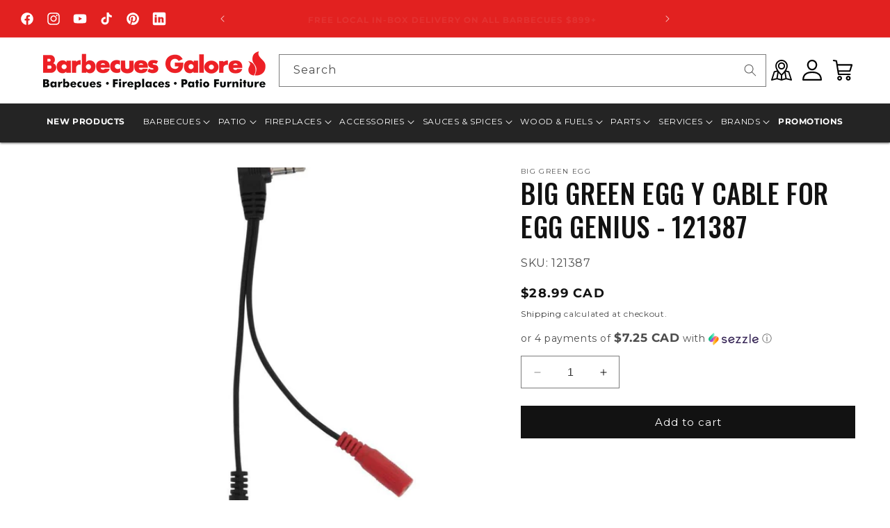

--- FILE ---
content_type: text/html; charset=utf-8
request_url: https://barbecuesgalore.ca/products/big-green-egg-y-cable-for-egg-genius-121387
body_size: 65358
content:
<!doctype html>
<html class="no-js" lang="en">
  <head>
    <meta charset="utf-8">
    <meta http-equiv="X-UA-Compatible" content="IE=edge">
    <meta name="viewport" content="width=device-width,initial-scale=1">
    <meta name="theme-color" content="">
    <meta name="google-site-verification" content="T15lx_DyrLxWZvna7U06pp1bxV4mT1utdvuqlmMqzQI" /><meta name="robots" content="index, follow">
    

<meta property="og:site_name" content="Barbecues Galore">
<meta property="og:url" content="https://barbecuesgalore.ca/products/big-green-egg-y-cable-for-egg-genius-121387">
<meta property="og:title" content="Big Green Egg Y Cable for Egg Genius - 121387">
<meta property="og:type" content="product">
<meta property="og:description" content="The EGG genius allows for near effortless temperature control with your smartphone or another wifi-connected device. Manage and monitor your ambient cooking and food temperatures. Receive alerts to tell you when your cook is finished. Also save and study graphs of your past cooks, so you improve every time you cook!"><meta property="og:image" content="http://barbecuesgalore.ca/cdn/shop/products/BigGreenEggYCableforEggGenius-121387.jpg?v=1669241765">
  <meta property="og:image:secure_url" content="https://barbecuesgalore.ca/cdn/shop/products/BigGreenEggYCableforEggGenius-121387.jpg?v=1669241765">
  <meta property="og:image:width" content="1080">
  <meta property="og:image:height" content="1080"><meta property="og:price:amount" content="28.99">
  <meta property="og:price:currency" content="CAD"><meta name="twitter:card" content="summary_large_image">
<meta name="twitter:title" content="Big Green Egg Y Cable for Egg Genius - 121387">
<meta name="twitter:description" content="The EGG genius allows for near effortless temperature control with your smartphone or another wifi-connected device. Manage and monitor your ambient cooking and food temperatures. Receive alerts to tell you when your cook is finished. Also save and study graphs of your past cooks, so you improve every time you cook!">
<link rel="icon" type="image/png" href="//barbecuesgalore.ca/cdn/shop/files/bg_flame.png?crop=center&height=32&v=1646951187&width=32"><link rel="preconnect" href="https://fonts.shopifycdn.com" crossorigin><title>
      Big Green Egg Y Cable for Egg Genius - 121387
 &ndash; Barbecues Galore</title><!-- Google Tag Manager -->
    <script>(function(w,d,s,l,i){w[l]=w[l]||[];w[l].push({'gtm.start':
    new Date().getTime(),event:'gtm.js'});var f=d.getElementsByTagName(s)[0],
    j=d.createElement(s),dl=l!='dataLayer'?'&l='+l:'';j.async=true;j.src=
    'https://www.googletagmanager.com/gtm.js?id='+i+dl;f.parentNode.insertBefore(j,f);
    })(window,document,'script','dataLayer','GTM-WM7RMH9');</script>
    <!-- End Google Tag Manager -->

    
      <meta name="description" content="The EGG genius allows for near effortless temperature control with your smartphone or another wifi-connected device. Manage and monitor your ambient cooking and food temperatures. Receive alerts to tell you when your cook is finished. Also save and study graphs of your past cooks, so you improve every time you cook!">
    
<script src="//barbecuesgalore.ca/cdn/shop/t/50/assets/constants.js?v=58251544750838685771764868637" defer="defer"></script>
    <script src="//barbecuesgalore.ca/cdn/shop/t/50/assets/pubsub.js?v=158357773527763999511764868637" defer="defer"></script>
    <script src="//barbecuesgalore.ca/cdn/shop/t/50/assets/global.js?v=37121221793737878321764868637" defer="defer"></script><script src="//barbecuesgalore.ca/cdn/shop/t/50/assets/animations.js?v=88693664871331136111764868637" defer="defer"></script><script>window.performance && window.performance.mark && window.performance.mark('shopify.content_for_header.start');</script><meta id="shopify-digital-wallet" name="shopify-digital-wallet" content="/8271293/digital_wallets/dialog">
<meta name="shopify-checkout-api-token" content="60c7d8d68ac6c7a665eb11fac5ead7ff">
<link rel="alternate" type="application/json+oembed" href="https://barbecuesgalore.ca/products/big-green-egg-y-cable-for-egg-genius-121387.oembed">
<script async="async" src="/checkouts/internal/preloads.js?locale=en-CA"></script>
<link rel="preconnect" href="https://shop.app" crossorigin="anonymous">
<script async="async" src="https://shop.app/checkouts/internal/preloads.js?locale=en-CA&shop_id=8271293" crossorigin="anonymous"></script>
<script id="shopify-features" type="application/json">{"accessToken":"60c7d8d68ac6c7a665eb11fac5ead7ff","betas":["rich-media-storefront-analytics"],"domain":"barbecuesgalore.ca","predictiveSearch":true,"shopId":8271293,"locale":"en"}</script>
<script>var Shopify = Shopify || {};
Shopify.shop = "barbecues-galore.myshopify.com";
Shopify.locale = "en";
Shopify.currency = {"active":"CAD","rate":"1.0"};
Shopify.country = "CA";
Shopify.theme = {"name":"cart DOTW","id":144980344910,"schema_name":"Dawn","schema_version":"11.0.0","theme_store_id":null,"role":"main"};
Shopify.theme.handle = "null";
Shopify.theme.style = {"id":null,"handle":null};
Shopify.cdnHost = "barbecuesgalore.ca/cdn";
Shopify.routes = Shopify.routes || {};
Shopify.routes.root = "/";</script>
<script type="module">!function(o){(o.Shopify=o.Shopify||{}).modules=!0}(window);</script>
<script>!function(o){function n(){var o=[];function n(){o.push(Array.prototype.slice.apply(arguments))}return n.q=o,n}var t=o.Shopify=o.Shopify||{};t.loadFeatures=n(),t.autoloadFeatures=n()}(window);</script>
<script>
  window.ShopifyPay = window.ShopifyPay || {};
  window.ShopifyPay.apiHost = "shop.app\/pay";
  window.ShopifyPay.redirectState = null;
</script>
<script id="shop-js-analytics" type="application/json">{"pageType":"product"}</script>
<script defer="defer" async type="module" src="//barbecuesgalore.ca/cdn/shopifycloud/shop-js/modules/v2/client.init-shop-cart-sync_BdyHc3Nr.en.esm.js"></script>
<script defer="defer" async type="module" src="//barbecuesgalore.ca/cdn/shopifycloud/shop-js/modules/v2/chunk.common_Daul8nwZ.esm.js"></script>
<script type="module">
  await import("//barbecuesgalore.ca/cdn/shopifycloud/shop-js/modules/v2/client.init-shop-cart-sync_BdyHc3Nr.en.esm.js");
await import("//barbecuesgalore.ca/cdn/shopifycloud/shop-js/modules/v2/chunk.common_Daul8nwZ.esm.js");

  window.Shopify.SignInWithShop?.initShopCartSync?.({"fedCMEnabled":true,"windoidEnabled":true});

</script>
<script defer="defer" async type="module" src="//barbecuesgalore.ca/cdn/shopifycloud/shop-js/modules/v2/client.payment-terms_MV4M3zvL.en.esm.js"></script>
<script defer="defer" async type="module" src="//barbecuesgalore.ca/cdn/shopifycloud/shop-js/modules/v2/chunk.common_Daul8nwZ.esm.js"></script>
<script defer="defer" async type="module" src="//barbecuesgalore.ca/cdn/shopifycloud/shop-js/modules/v2/chunk.modal_CQq8HTM6.esm.js"></script>
<script type="module">
  await import("//barbecuesgalore.ca/cdn/shopifycloud/shop-js/modules/v2/client.payment-terms_MV4M3zvL.en.esm.js");
await import("//barbecuesgalore.ca/cdn/shopifycloud/shop-js/modules/v2/chunk.common_Daul8nwZ.esm.js");
await import("//barbecuesgalore.ca/cdn/shopifycloud/shop-js/modules/v2/chunk.modal_CQq8HTM6.esm.js");

  
</script>
<script>
  window.Shopify = window.Shopify || {};
  if (!window.Shopify.featureAssets) window.Shopify.featureAssets = {};
  window.Shopify.featureAssets['shop-js'] = {"shop-cart-sync":["modules/v2/client.shop-cart-sync_QYOiDySF.en.esm.js","modules/v2/chunk.common_Daul8nwZ.esm.js"],"init-fed-cm":["modules/v2/client.init-fed-cm_DchLp9rc.en.esm.js","modules/v2/chunk.common_Daul8nwZ.esm.js"],"shop-button":["modules/v2/client.shop-button_OV7bAJc5.en.esm.js","modules/v2/chunk.common_Daul8nwZ.esm.js"],"init-windoid":["modules/v2/client.init-windoid_DwxFKQ8e.en.esm.js","modules/v2/chunk.common_Daul8nwZ.esm.js"],"shop-cash-offers":["modules/v2/client.shop-cash-offers_DWtL6Bq3.en.esm.js","modules/v2/chunk.common_Daul8nwZ.esm.js","modules/v2/chunk.modal_CQq8HTM6.esm.js"],"shop-toast-manager":["modules/v2/client.shop-toast-manager_CX9r1SjA.en.esm.js","modules/v2/chunk.common_Daul8nwZ.esm.js"],"init-shop-email-lookup-coordinator":["modules/v2/client.init-shop-email-lookup-coordinator_UhKnw74l.en.esm.js","modules/v2/chunk.common_Daul8nwZ.esm.js"],"pay-button":["modules/v2/client.pay-button_DzxNnLDY.en.esm.js","modules/v2/chunk.common_Daul8nwZ.esm.js"],"avatar":["modules/v2/client.avatar_BTnouDA3.en.esm.js"],"init-shop-cart-sync":["modules/v2/client.init-shop-cart-sync_BdyHc3Nr.en.esm.js","modules/v2/chunk.common_Daul8nwZ.esm.js"],"shop-login-button":["modules/v2/client.shop-login-button_D8B466_1.en.esm.js","modules/v2/chunk.common_Daul8nwZ.esm.js","modules/v2/chunk.modal_CQq8HTM6.esm.js"],"init-customer-accounts-sign-up":["modules/v2/client.init-customer-accounts-sign-up_C8fpPm4i.en.esm.js","modules/v2/client.shop-login-button_D8B466_1.en.esm.js","modules/v2/chunk.common_Daul8nwZ.esm.js","modules/v2/chunk.modal_CQq8HTM6.esm.js"],"init-shop-for-new-customer-accounts":["modules/v2/client.init-shop-for-new-customer-accounts_CVTO0Ztu.en.esm.js","modules/v2/client.shop-login-button_D8B466_1.en.esm.js","modules/v2/chunk.common_Daul8nwZ.esm.js","modules/v2/chunk.modal_CQq8HTM6.esm.js"],"init-customer-accounts":["modules/v2/client.init-customer-accounts_dRgKMfrE.en.esm.js","modules/v2/client.shop-login-button_D8B466_1.en.esm.js","modules/v2/chunk.common_Daul8nwZ.esm.js","modules/v2/chunk.modal_CQq8HTM6.esm.js"],"shop-follow-button":["modules/v2/client.shop-follow-button_CkZpjEct.en.esm.js","modules/v2/chunk.common_Daul8nwZ.esm.js","modules/v2/chunk.modal_CQq8HTM6.esm.js"],"lead-capture":["modules/v2/client.lead-capture_BntHBhfp.en.esm.js","modules/v2/chunk.common_Daul8nwZ.esm.js","modules/v2/chunk.modal_CQq8HTM6.esm.js"],"checkout-modal":["modules/v2/client.checkout-modal_CfxcYbTm.en.esm.js","modules/v2/chunk.common_Daul8nwZ.esm.js","modules/v2/chunk.modal_CQq8HTM6.esm.js"],"shop-login":["modules/v2/client.shop-login_Da4GZ2H6.en.esm.js","modules/v2/chunk.common_Daul8nwZ.esm.js","modules/v2/chunk.modal_CQq8HTM6.esm.js"],"payment-terms":["modules/v2/client.payment-terms_MV4M3zvL.en.esm.js","modules/v2/chunk.common_Daul8nwZ.esm.js","modules/v2/chunk.modal_CQq8HTM6.esm.js"]};
</script>
<script>(function() {
  var isLoaded = false;
  function asyncLoad() {
    if (isLoaded) return;
    isLoaded = true;
    var urls = ["https:\/\/call.chatra.io\/shopify?chatraId=s5WcukCzgzhyKBkes\u0026shop=barbecues-galore.myshopify.com","\/\/www.powr.io\/powr.js?powr-token=barbecues-galore.myshopify.com\u0026external-type=shopify\u0026shop=barbecues-galore.myshopify.com","https:\/\/loox.io\/widget\/V1-lLI04Os\/loox.1637607215504.js?shop=barbecues-galore.myshopify.com","https:\/\/aiodstag.cirkleinc.com\/?shop=barbecues-galore.myshopify.com","https:\/\/cdn.attn.tv\/barbecuesgalore\/dtag.js?shop=barbecues-galore.myshopify.com","\/\/searchserverapi1.com\/widgets\/shopify\/init.js?a=1d2Y4C3Z3L\u0026shop=barbecues-galore.myshopify.com","https:\/\/services.nofraud.com\/js\/device.js?shop=barbecues-galore.myshopify.com"];
    for (var i = 0; i < urls.length; i++) {
      var s = document.createElement('script');
      s.type = 'text/javascript';
      s.async = true;
      s.src = urls[i];
      var x = document.getElementsByTagName('script')[0];
      x.parentNode.insertBefore(s, x);
    }
  };
  if(window.attachEvent) {
    window.attachEvent('onload', asyncLoad);
  } else {
    window.addEventListener('load', asyncLoad, false);
  }
})();</script>
<script id="__st">var __st={"a":8271293,"offset":-25200,"reqid":"5113ff9b-c827-48e1-aa7b-24f9a30f1b9b-1769003988","pageurl":"barbecuesgalore.ca\/products\/big-green-egg-y-cable-for-egg-genius-121387","u":"5c6459860882","p":"product","rtyp":"product","rid":6840348344398};</script>
<script>window.ShopifyPaypalV4VisibilityTracking = true;</script>
<script id="captcha-bootstrap">!function(){'use strict';const t='contact',e='account',n='new_comment',o=[[t,t],['blogs',n],['comments',n],[t,'customer']],c=[[e,'customer_login'],[e,'guest_login'],[e,'recover_customer_password'],[e,'create_customer']],r=t=>t.map((([t,e])=>`form[action*='/${t}']:not([data-nocaptcha='true']) input[name='form_type'][value='${e}']`)).join(','),a=t=>()=>t?[...document.querySelectorAll(t)].map((t=>t.form)):[];function s(){const t=[...o],e=r(t);return a(e)}const i='password',u='form_key',d=['recaptcha-v3-token','g-recaptcha-response','h-captcha-response',i],f=()=>{try{return window.sessionStorage}catch{return}},m='__shopify_v',_=t=>t.elements[u];function p(t,e,n=!1){try{const o=window.sessionStorage,c=JSON.parse(o.getItem(e)),{data:r}=function(t){const{data:e,action:n}=t;return t[m]||n?{data:e,action:n}:{data:t,action:n}}(c);for(const[e,n]of Object.entries(r))t.elements[e]&&(t.elements[e].value=n);n&&o.removeItem(e)}catch(o){console.error('form repopulation failed',{error:o})}}const l='form_type',E='cptcha';function T(t){t.dataset[E]=!0}const w=window,h=w.document,L='Shopify',v='ce_forms',y='captcha';let A=!1;((t,e)=>{const n=(g='f06e6c50-85a8-45c8-87d0-21a2b65856fe',I='https://cdn.shopify.com/shopifycloud/storefront-forms-hcaptcha/ce_storefront_forms_captcha_hcaptcha.v1.5.2.iife.js',D={infoText:'Protected by hCaptcha',privacyText:'Privacy',termsText:'Terms'},(t,e,n)=>{const o=w[L][v],c=o.bindForm;if(c)return c(t,g,e,D).then(n);var r;o.q.push([[t,g,e,D],n]),r=I,A||(h.body.append(Object.assign(h.createElement('script'),{id:'captcha-provider',async:!0,src:r})),A=!0)});var g,I,D;w[L]=w[L]||{},w[L][v]=w[L][v]||{},w[L][v].q=[],w[L][y]=w[L][y]||{},w[L][y].protect=function(t,e){n(t,void 0,e),T(t)},Object.freeze(w[L][y]),function(t,e,n,w,h,L){const[v,y,A,g]=function(t,e,n){const i=e?o:[],u=t?c:[],d=[...i,...u],f=r(d),m=r(i),_=r(d.filter((([t,e])=>n.includes(e))));return[a(f),a(m),a(_),s()]}(w,h,L),I=t=>{const e=t.target;return e instanceof HTMLFormElement?e:e&&e.form},D=t=>v().includes(t);t.addEventListener('submit',(t=>{const e=I(t);if(!e)return;const n=D(e)&&!e.dataset.hcaptchaBound&&!e.dataset.recaptchaBound,o=_(e),c=g().includes(e)&&(!o||!o.value);(n||c)&&t.preventDefault(),c&&!n&&(function(t){try{if(!f())return;!function(t){const e=f();if(!e)return;const n=_(t);if(!n)return;const o=n.value;o&&e.removeItem(o)}(t);const e=Array.from(Array(32),(()=>Math.random().toString(36)[2])).join('');!function(t,e){_(t)||t.append(Object.assign(document.createElement('input'),{type:'hidden',name:u})),t.elements[u].value=e}(t,e),function(t,e){const n=f();if(!n)return;const o=[...t.querySelectorAll(`input[type='${i}']`)].map((({name:t})=>t)),c=[...d,...o],r={};for(const[a,s]of new FormData(t).entries())c.includes(a)||(r[a]=s);n.setItem(e,JSON.stringify({[m]:1,action:t.action,data:r}))}(t,e)}catch(e){console.error('failed to persist form',e)}}(e),e.submit())}));const S=(t,e)=>{t&&!t.dataset[E]&&(n(t,e.some((e=>e===t))),T(t))};for(const o of['focusin','change'])t.addEventListener(o,(t=>{const e=I(t);D(e)&&S(e,y())}));const B=e.get('form_key'),M=e.get(l),P=B&&M;t.addEventListener('DOMContentLoaded',(()=>{const t=y();if(P)for(const e of t)e.elements[l].value===M&&p(e,B);[...new Set([...A(),...v().filter((t=>'true'===t.dataset.shopifyCaptcha))])].forEach((e=>S(e,t)))}))}(h,new URLSearchParams(w.location.search),n,t,e,['guest_login'])})(!0,!0)}();</script>
<script integrity="sha256-4kQ18oKyAcykRKYeNunJcIwy7WH5gtpwJnB7kiuLZ1E=" data-source-attribution="shopify.loadfeatures" defer="defer" src="//barbecuesgalore.ca/cdn/shopifycloud/storefront/assets/storefront/load_feature-a0a9edcb.js" crossorigin="anonymous"></script>
<script crossorigin="anonymous" defer="defer" src="//barbecuesgalore.ca/cdn/shopifycloud/storefront/assets/shopify_pay/storefront-65b4c6d7.js?v=20250812"></script>
<script data-source-attribution="shopify.dynamic_checkout.dynamic.init">var Shopify=Shopify||{};Shopify.PaymentButton=Shopify.PaymentButton||{isStorefrontPortableWallets:!0,init:function(){window.Shopify.PaymentButton.init=function(){};var t=document.createElement("script");t.src="https://barbecuesgalore.ca/cdn/shopifycloud/portable-wallets/latest/portable-wallets.en.js",t.type="module",document.head.appendChild(t)}};
</script>
<script data-source-attribution="shopify.dynamic_checkout.buyer_consent">
  function portableWalletsHideBuyerConsent(e){var t=document.getElementById("shopify-buyer-consent"),n=document.getElementById("shopify-subscription-policy-button");t&&n&&(t.classList.add("hidden"),t.setAttribute("aria-hidden","true"),n.removeEventListener("click",e))}function portableWalletsShowBuyerConsent(e){var t=document.getElementById("shopify-buyer-consent"),n=document.getElementById("shopify-subscription-policy-button");t&&n&&(t.classList.remove("hidden"),t.removeAttribute("aria-hidden"),n.addEventListener("click",e))}window.Shopify?.PaymentButton&&(window.Shopify.PaymentButton.hideBuyerConsent=portableWalletsHideBuyerConsent,window.Shopify.PaymentButton.showBuyerConsent=portableWalletsShowBuyerConsent);
</script>
<script data-source-attribution="shopify.dynamic_checkout.cart.bootstrap">document.addEventListener("DOMContentLoaded",(function(){function t(){return document.querySelector("shopify-accelerated-checkout-cart, shopify-accelerated-checkout")}if(t())Shopify.PaymentButton.init();else{new MutationObserver((function(e,n){t()&&(Shopify.PaymentButton.init(),n.disconnect())})).observe(document.body,{childList:!0,subtree:!0})}}));
</script>
<link id="shopify-accelerated-checkout-styles" rel="stylesheet" media="screen" href="https://barbecuesgalore.ca/cdn/shopifycloud/portable-wallets/latest/accelerated-checkout-backwards-compat.css" crossorigin="anonymous">
<style id="shopify-accelerated-checkout-cart">
        #shopify-buyer-consent {
  margin-top: 1em;
  display: inline-block;
  width: 100%;
}

#shopify-buyer-consent.hidden {
  display: none;
}

#shopify-subscription-policy-button {
  background: none;
  border: none;
  padding: 0;
  text-decoration: underline;
  font-size: inherit;
  cursor: pointer;
}

#shopify-subscription-policy-button::before {
  box-shadow: none;
}

      </style>
<script id="sections-script" data-sections="header" defer="defer" src="//barbecuesgalore.ca/cdn/shop/t/50/compiled_assets/scripts.js?v=22534"></script>
<script>window.performance && window.performance.mark && window.performance.mark('shopify.content_for_header.end');</script>


    <style data-shopify>
      @font-face {
  font-family: Montserrat;
  font-weight: 400;
  font-style: normal;
  font-display: swap;
  src: url("//barbecuesgalore.ca/cdn/fonts/montserrat/montserrat_n4.81949fa0ac9fd2021e16436151e8eaa539321637.woff2") format("woff2"),
       url("//barbecuesgalore.ca/cdn/fonts/montserrat/montserrat_n4.a6c632ca7b62da89c3594789ba828388aac693fe.woff") format("woff");
}

      @font-face {
  font-family: Montserrat;
  font-weight: 700;
  font-style: normal;
  font-display: swap;
  src: url("//barbecuesgalore.ca/cdn/fonts/montserrat/montserrat_n7.3c434e22befd5c18a6b4afadb1e3d77c128c7939.woff2") format("woff2"),
       url("//barbecuesgalore.ca/cdn/fonts/montserrat/montserrat_n7.5d9fa6e2cae713c8fb539a9876489d86207fe957.woff") format("woff");
}

      @font-face {
  font-family: Montserrat;
  font-weight: 400;
  font-style: italic;
  font-display: swap;
  src: url("//barbecuesgalore.ca/cdn/fonts/montserrat/montserrat_i4.5a4ea298b4789e064f62a29aafc18d41f09ae59b.woff2") format("woff2"),
       url("//barbecuesgalore.ca/cdn/fonts/montserrat/montserrat_i4.072b5869c5e0ed5b9d2021e4c2af132e16681ad2.woff") format("woff");
}

      @font-face {
  font-family: Montserrat;
  font-weight: 700;
  font-style: italic;
  font-display: swap;
  src: url("//barbecuesgalore.ca/cdn/fonts/montserrat/montserrat_i7.a0d4a463df4f146567d871890ffb3c80408e7732.woff2") format("woff2"),
       url("//barbecuesgalore.ca/cdn/fonts/montserrat/montserrat_i7.f6ec9f2a0681acc6f8152c40921d2a4d2e1a2c78.woff") format("woff");
}

      @font-face {
  font-family: Oswald;
  font-weight: 300;
  font-style: normal;
  font-display: swap;
  src: url("//barbecuesgalore.ca/cdn/fonts/oswald/oswald_n3.5e1367501ca69370d84b28bb3e29485e5178d388.woff2") format("woff2"),
       url("//barbecuesgalore.ca/cdn/fonts/oswald/oswald_n3.cfa18f7353e13af9f0069f6d616bed3d258993d6.woff") format("woff");
}


      
        :root,
        .color-background-1 {
          --color-background: 255,255,255;
        
          --gradient-background: #ffffff;
        
        --color-foreground: 18,18,18;
        --color-shadow: 18,18,18;
        --color-button: 18,18,18;
        --color-button-text: 255,255,255;
        --color-secondary-button: 255,255,255;
        --color-secondary-button-text: 18,18,18;
        --color-link: 18,18,18;
        --color-badge-foreground: 18,18,18;
        --color-badge-background: 255,255,255;
        --color-badge-border: 18,18,18;
        --payment-terms-background-color: rgb(255 255 255);
      }
      
        
        .color-background-2 {
          --color-background: 243,243,243;
        
          --gradient-background: #f3f3f3;
        
        --color-foreground: 18,18,18;
        --color-shadow: 18,18,18;
        --color-button: 18,18,18;
        --color-button-text: 243,243,243;
        --color-secondary-button: 243,243,243;
        --color-secondary-button-text: 18,18,18;
        --color-link: 18,18,18;
        --color-badge-foreground: 18,18,18;
        --color-badge-background: 243,243,243;
        --color-badge-border: 18,18,18;
        --payment-terms-background-color: rgb(243 243 243);
      }
      
        
        .color-inverse {
          --color-background: 18,18,18;
        
          --gradient-background: #121212;
        
        --color-foreground: 255,255,255;
        --color-shadow: 18,18,18;
        --color-button: 255,255,255;
        --color-button-text: 18,18,18;
        --color-secondary-button: 18,18,18;
        --color-secondary-button-text: 255,255,255;
        --color-link: 255,255,255;
        --color-badge-foreground: 255,255,255;
        --color-badge-background: 18,18,18;
        --color-badge-border: 255,255,255;
        --payment-terms-background-color: rgb(18 18 18);
      }
      
        
        .color-accent-1 {
          --color-background: 18,18,18;
        
          --gradient-background: #121212;
        
        --color-foreground: 255,255,255;
        --color-shadow: 18,18,18;
        --color-button: 255,255,255;
        --color-button-text: 18,18,18;
        --color-secondary-button: 18,18,18;
        --color-secondary-button-text: 255,255,255;
        --color-link: 255,255,255;
        --color-badge-foreground: 255,255,255;
        --color-badge-background: 18,18,18;
        --color-badge-border: 255,255,255;
        --payment-terms-background-color: rgb(18 18 18);
      }
      
        
        .color-accent-2 {
          --color-background: 226,33,32;
        
          --gradient-background: #e22120;
        
        --color-foreground: 255,255,255;
        --color-shadow: 18,18,18;
        --color-button: 255,255,255;
        --color-button-text: 226,33,32;
        --color-secondary-button: 226,33,32;
        --color-secondary-button-text: 255,255,255;
        --color-link: 255,255,255;
        --color-badge-foreground: 255,255,255;
        --color-badge-background: 226,33,32;
        --color-badge-border: 255,255,255;
        --payment-terms-background-color: rgb(226 33 32);
      }
      
        
        .color-scheme-17b00823-2313-4fc1-8bc1-e8e80debef76 {
          --color-background: 0,0,0;
        
          --gradient-background: rgba(0,0,0,0);
        
        --color-foreground: 255,255,255;
        --color-shadow: 18,18,18;
        --color-button: 18,18,18;
        --color-button-text: 255,255,255;
        --color-secondary-button: 0,0,0;
        --color-secondary-button-text: 18,18,18;
        --color-link: 18,18,18;
        --color-badge-foreground: 255,255,255;
        --color-badge-background: 0,0,0;
        --color-badge-border: 255,255,255;
        --payment-terms-background-color: rgb(0 0 0);
      }
      

      body, .color-background-1, .color-background-2, .color-inverse, .color-accent-1, .color-accent-2, .color-scheme-17b00823-2313-4fc1-8bc1-e8e80debef76 {
        color: rgba(var(--color-foreground), 0.75);
        background-color: rgb(var(--color-background));
      }

      :root {
        --font-body-family: Montserrat, sans-serif;
        --font-body-style: normal;
        --font-body-weight: 400;
        --font-body-weight-bold: 700;

        --font-heading-family: Oswald, sans-serif;
        --font-heading-style: normal;
        --font-heading-weight: 300;

        --font-body-scale: 1.0;
        --font-heading-scale: 1.0;

        --media-padding: px;
        --media-border-opacity: 0.05;
        --media-border-width: 1px;
        --media-radius: 0px;
        --media-shadow-opacity: 0.0;
        --media-shadow-horizontal-offset: 0px;
        --media-shadow-vertical-offset: 0px;
        --media-shadow-blur-radius: 0px;
        --media-shadow-visible: 0;

        --page-width: 140rem;
        --page-width-margin: 0rem;

        --product-card-image-padding: 0.0rem;
        --product-card-corner-radius: 0.0rem;
        --product-card-text-alignment: left;
        --product-card-border-width: 0.0rem;
        --product-card-border-opacity: 0.0;
        --product-card-shadow-opacity: 0.1;
        --product-card-shadow-visible: 1;
        --product-card-shadow-horizontal-offset: 0.0rem;
        --product-card-shadow-vertical-offset: 0.0rem;
        --product-card-shadow-blur-radius: 0.0rem;

        --collection-card-image-padding: 0.0rem;
        --collection-card-corner-radius: 0.0rem;
        --collection-card-text-alignment: left;
        --collection-card-border-width: 0.0rem;
        --collection-card-border-opacity: 0.0;
        --collection-card-shadow-opacity: 0.1;
        --collection-card-shadow-visible: 1;
        --collection-card-shadow-horizontal-offset: 0.0rem;
        --collection-card-shadow-vertical-offset: 0.0rem;
        --collection-card-shadow-blur-radius: 0.0rem;

        --blog-card-image-padding: 0.0rem;
        --blog-card-corner-radius: 0.0rem;
        --blog-card-text-alignment: left;
        --blog-card-border-width: 0.0rem;
        --blog-card-border-opacity: 0.0;
        --blog-card-shadow-opacity: 0.1;
        --blog-card-shadow-visible: 1;
        --blog-card-shadow-horizontal-offset: 0.0rem;
        --blog-card-shadow-vertical-offset: 0.0rem;
        --blog-card-shadow-blur-radius: 0.0rem;

        --badge-corner-radius: 4.0rem;

        --popup-border-width: 1px;
        --popup-border-opacity: 0.1;
        --popup-corner-radius: 0px;
        --popup-shadow-opacity: 0.0;
        --popup-shadow-horizontal-offset: 0px;
        --popup-shadow-vertical-offset: 0px;
        --popup-shadow-blur-radius: 0px;

        --drawer-border-width: 1px;
        --drawer-border-opacity: 0.1;
        --drawer-shadow-opacity: 0.0;
        --drawer-shadow-horizontal-offset: 0px;
        --drawer-shadow-vertical-offset: 0px;
        --drawer-shadow-blur-radius: 0px;

        --spacing-sections-desktop: 0px;
        --spacing-sections-mobile: 0px;

        --grid-desktop-vertical-spacing: 8px;
        --grid-desktop-horizontal-spacing: 8px;
        --grid-mobile-vertical-spacing: 4px;
        --grid-mobile-horizontal-spacing: 4px;

        --text-boxes-border-opacity: 0.0;
        --text-boxes-border-width: 0px;
        --text-boxes-radius: 0px;
        --text-boxes-shadow-opacity: 0.0;
        --text-boxes-shadow-visible: 0;
        --text-boxes-shadow-horizontal-offset: 0px;
        --text-boxes-shadow-vertical-offset: 0px;
        --text-boxes-shadow-blur-radius: 0px;

        --buttons-radius: 0px;
        --buttons-radius-outset: 0px;
        --buttons-border-width: 1px;
        --buttons-border-opacity: 1.0;
        --buttons-shadow-opacity: 0.0;
        --buttons-shadow-visible: 0;
        --buttons-shadow-horizontal-offset: 0px;
        --buttons-shadow-vertical-offset: 0px;
        --buttons-shadow-blur-radius: 0px;
        --buttons-border-offset: 0px;

        --inputs-radius: 0px;
        --inputs-border-width: 1px;
        --inputs-border-opacity: 0.55;
        --inputs-shadow-opacity: 0.0;
        --inputs-shadow-horizontal-offset: 0px;
        --inputs-margin-offset: 0px;
        --inputs-shadow-vertical-offset: 0px;
        --inputs-shadow-blur-radius: 0px;
        --inputs-radius-outset: 0px;

        --variant-pills-radius: 40px;
        --variant-pills-border-width: 1px;
        --variant-pills-border-opacity: 0.55;
        --variant-pills-shadow-opacity: 0.0;
        --variant-pills-shadow-horizontal-offset: 0px;
        --variant-pills-shadow-vertical-offset: 0px;
        --variant-pills-shadow-blur-radius: 0px;
      }

      *,
      *::before,
      *::after {
        box-sizing: inherit;
      }

      html {
        box-sizing: border-box;
        font-size: calc(var(--font-body-scale) * 62.5%);
        height: 100%;
      }

      body {
        display: grid;
        grid-template-rows: auto auto 1fr auto;
        grid-template-columns: 100%;
        min-height: 100%;
        margin: 0;
        font-size: 1.5rem;
        letter-spacing: 0.06rem;
        line-height: calc(1 + 0.8 / var(--font-body-scale));
        font-family: var(--font-body-family);
        font-style: var(--font-body-style);
        font-weight: var(--font-body-weight);
      }

      @media screen and (min-width: 750px) {
        body {
          font-size: 1.6rem;
        }
      }
    </style>

    <link href="//barbecuesgalore.ca/cdn/shop/t/50/assets/base.css?v=12649569401464602941768423273" rel="stylesheet" type="text/css" media="all" />
    <link href="//barbecuesgalore.ca/cdn/shop/t/50/assets/section-mega-menu.css?v=82425214288918002111768320026" rel="stylesheet" type="text/css" media="all" />
    <link rel="stylesheet" type="text/css" href="//cdn.jsdelivr.net/npm/slick-carousel@1.8.1/slick/slick.css"/>
    <link href="//barbecuesgalore.ca/cdn/shop/t/50/assets/slick-theme.css?v=132358813145244265321764868637" rel="stylesheet" type="text/css" media="all" />
<link rel="preload" as="font" href="//barbecuesgalore.ca/cdn/fonts/montserrat/montserrat_n4.81949fa0ac9fd2021e16436151e8eaa539321637.woff2" type="font/woff2" crossorigin><link rel="preload" as="font" href="//barbecuesgalore.ca/cdn/fonts/oswald/oswald_n3.5e1367501ca69370d84b28bb3e29485e5178d388.woff2" type="font/woff2" crossorigin><link
        rel="stylesheet"
        href="//barbecuesgalore.ca/cdn/shop/t/50/assets/component-predictive-search.css?v=118923337488134913561764868637"
        media="print"
        onload="this.media='all'"
      ><script>
      document.documentElement.className = document.documentElement.className.replace('no-js', 'js');
      if (Shopify.designMode) {
        document.documentElement.classList.add('shopify-design-mode');
      }
    </script>
    <script src="https://cdnjs.cloudflare.com/ajax/libs/jquery/3.6.0/jquery.min.js"></script>
    <script type="text/javascript" src="//cdn.jsdelivr.net/npm/slick-carousel@1.8.1/slick/slick.min.js"></script>
    
  <!-- BEGIN app block: shopify://apps/frequently-bought/blocks/app-embed-block/b1a8cbea-c844-4842-9529-7c62dbab1b1f --><script>
    window.codeblackbelt = window.codeblackbelt || {};
    window.codeblackbelt.shop = window.codeblackbelt.shop || 'barbecues-galore.myshopify.com';
    
        window.codeblackbelt.productId = 6840348344398;</script><script src="//cdn.codeblackbelt.com/widgets/frequently-bought-together/main.min.js?version=2026012106-0700" async></script>
 <!-- END app block --><!-- BEGIN app block: shopify://apps/nofraud-fraud-protection/blocks/nf_device/5c2706cf-d458-49c5-a6fa-4fb6b79ce2b4 --><script async src="https://services.nofraud.com/js/device.js?shop=barbecues-galore.myshopify.com" type="application/javascript"></script>


<!-- END app block --><!-- BEGIN app block: shopify://apps/klaviyo-email-marketing-sms/blocks/klaviyo-onsite-embed/2632fe16-c075-4321-a88b-50b567f42507 -->












  <script async src="https://static.klaviyo.com/onsite/js/Y3zsXK/klaviyo.js?company_id=Y3zsXK"></script>
  <script>!function(){if(!window.klaviyo){window._klOnsite=window._klOnsite||[];try{window.klaviyo=new Proxy({},{get:function(n,i){return"push"===i?function(){var n;(n=window._klOnsite).push.apply(n,arguments)}:function(){for(var n=arguments.length,o=new Array(n),w=0;w<n;w++)o[w]=arguments[w];var t="function"==typeof o[o.length-1]?o.pop():void 0,e=new Promise((function(n){window._klOnsite.push([i].concat(o,[function(i){t&&t(i),n(i)}]))}));return e}}})}catch(n){window.klaviyo=window.klaviyo||[],window.klaviyo.push=function(){var n;(n=window._klOnsite).push.apply(n,arguments)}}}}();</script>

  
    <script id="viewed_product">
      if (item == null) {
        var _learnq = _learnq || [];

        var MetafieldReviews = null
        var MetafieldYotpoRating = null
        var MetafieldYotpoCount = null
        var MetafieldLooxRating = null
        var MetafieldLooxCount = null
        var okendoProduct = null
        var okendoProductReviewCount = null
        var okendoProductReviewAverageValue = null
        try {
          // The following fields are used for Customer Hub recently viewed in order to add reviews.
          // This information is not part of __kla_viewed. Instead, it is part of __kla_viewed_reviewed_items
          MetafieldReviews = {};
          MetafieldYotpoRating = null
          MetafieldYotpoCount = null
          MetafieldLooxRating = "5.0"
          MetafieldLooxCount = 1

          okendoProduct = null
          // If the okendo metafield is not legacy, it will error, which then requires the new json formatted data
          if (okendoProduct && 'error' in okendoProduct) {
            okendoProduct = null
          }
          okendoProductReviewCount = okendoProduct ? okendoProduct.reviewCount : null
          okendoProductReviewAverageValue = okendoProduct ? okendoProduct.reviewAverageValue : null
        } catch (error) {
          console.error('Error in Klaviyo onsite reviews tracking:', error);
        }

        var item = {
          Name: "Big Green Egg Y Cable for Egg Genius - 121387",
          ProductID: 6840348344398,
          Categories: ["BBQ Accessories","BBQ Thermometers","Big Green Egg","Big Green Egg Accessories","Google Shopping","Most Popular Gifts for the Holidays and Birthdays","Remote Thermometers","The Green Collection"],
          ImageURL: "https://barbecuesgalore.ca/cdn/shop/products/BigGreenEggYCableforEggGenius-121387_grande.jpg?v=1669241765",
          URL: "https://barbecuesgalore.ca/products/big-green-egg-y-cable-for-egg-genius-121387",
          Brand: "Big Green Egg",
          Price: "$28.99",
          Value: "28.99",
          CompareAtPrice: "$0.00"
        };
        _learnq.push(['track', 'Viewed Product', item]);
        _learnq.push(['trackViewedItem', {
          Title: item.Name,
          ItemId: item.ProductID,
          Categories: item.Categories,
          ImageUrl: item.ImageURL,
          Url: item.URL,
          Metadata: {
            Brand: item.Brand,
            Price: item.Price,
            Value: item.Value,
            CompareAtPrice: item.CompareAtPrice
          },
          metafields:{
            reviews: MetafieldReviews,
            yotpo:{
              rating: MetafieldYotpoRating,
              count: MetafieldYotpoCount,
            },
            loox:{
              rating: MetafieldLooxRating,
              count: MetafieldLooxCount,
            },
            okendo: {
              rating: okendoProductReviewAverageValue,
              count: okendoProductReviewCount,
            }
          }
        }]);
      }
    </script>
  




  <script>
    window.klaviyoReviewsProductDesignMode = false
  </script>







<!-- END app block --><!-- BEGIN app block: shopify://apps/attentive/blocks/attn-tag/8df62c72-8fe4-407e-a5b3-72132be30a0d --><script type="text/javascript" src="https://cdn.attn.tv/barbecuesgalore/dtag.js?source=app-embed" defer="defer"></script>


<!-- END app block --><!-- BEGIN app block: shopify://apps/chatra-live-chat-chatbot/blocks/widget/3617185a-5880-4550-b1d3-81cdb9d37290 --><script src="" async></script>

<!-- END app block --><!-- BEGIN app block: shopify://apps/bloggo-blog-search-bar/blocks/tagtiles/d1023593-f742-4a71-811c-ea9d649abbe2 -->

    
    <link rel="stylesheet" type="text/css" href="https://tagtiles.commerceapps.org/assets/css/tagtiles.css" media="all">

    <script>
    document.addEventListener('mouseup', function(e) {
        const container = document.getElementsByClassName('ttSearchResult');
        for (var i = 0; i < container.length; i++) {
            if (!container[i].contains(e.target)) {
                container[i].style.display = 'none';
            }
        }
    });

    (function() {
       document.addEventListener('shopify:section:load', function(event) {
              ttMainFnInit();
       });
    })();


    function ttMainFnInit(){
        const inputObj = document.getElementsByClassName('ttSearchInputBox');
        for (var i = 0; i < inputObj.length; i++) {
            const searchInput = inputObj[i];
            let sectionId = inputObj[i].getAttribute('data-section-id');
            let mainContainer = document.getElementsByClassName('ttMainContainer-'+sectionId)[0]
            if(mainContainer){
                mainContainer.style.display = 'block';
            }
            if (!searchInput.classList.contains('ttEventRegistered')) {
                const searchResults = document.getElementById('ttSearchResult-'+sectionId);

                let timeoutId;
                searchInput.addEventListener('input', function () {
                    clearTimeout(timeoutId);

                    timeoutId = setTimeout(function () {
                        const query = searchInput.value;
                        (document.getElementById('ttMainSearchInput-'+sectionId)) ? document.getElementById('ttMainSearchInput-'+sectionId).value = query : '';
                        const reqUrl = window.Shopify.routes.root + 'search/suggest.json?q='+query+'&resources[type]=article&resources[options][fields]=title,body';
                        const xhr = new XMLHttpRequest();

                        xhr.open('GET', reqUrl, true);
                        xhr.onreadystatechange = function () {
                            if (xhr.readyState === 4 && xhr.status === 200) {
                                const data = JSON.parse(xhr.responseText);
                                displaySearchResults(data,searchResults);
                            }
                        };
                        xhr.send();
                    }, 300);
                });
                searchInput.classList.add("ttEventRegistered");
            }
        }

        function displaySearchResults(results,searchResults) {
            searchResults.innerHTML = '';
            let resHtml = '';
            if(results.resources && results.resources.results && results.resources.results.articles && results.resources.results.articles.length > 0){
                for (const result of results.resources.results.articles) {
                    resHtml += '<div class="search-result-iitem">';
                    (result.featured_image && result.featured_image.url) ? resHtml += '<a href="'+result.url+'" target="_blank"><img class="search-blog-img" src="'+result.featured_image.url+'" width="50"></a>' : '';
                    resHtml += '<a href="'+result.url+'" target="_blank" class="search-blog-link"><span class="search-blog-title">'+result.title+'</span></a>';
                    resHtml += '</div>';
                }
            }else{
                resHtml += 'No result found';
            }
            searchResults.innerHTML = resHtml;
            searchResults.style.display = 'block';
        }
    }
    </script>





<!-- END app block --><link rel="canonical" href="https://barbecuesgalore.ca/products/big-green-egg-y-cable-for-egg-genius-121387">
<link href="https://monorail-edge.shopifysvc.com" rel="dns-prefetch">
<script>(function(){if ("sendBeacon" in navigator && "performance" in window) {try {var session_token_from_headers = performance.getEntriesByType('navigation')[0].serverTiming.find(x => x.name == '_s').description;} catch {var session_token_from_headers = undefined;}var session_cookie_matches = document.cookie.match(/_shopify_s=([^;]*)/);var session_token_from_cookie = session_cookie_matches && session_cookie_matches.length === 2 ? session_cookie_matches[1] : "";var session_token = session_token_from_headers || session_token_from_cookie || "";function handle_abandonment_event(e) {var entries = performance.getEntries().filter(function(entry) {return /monorail-edge.shopifysvc.com/.test(entry.name);});if (!window.abandonment_tracked && entries.length === 0) {window.abandonment_tracked = true;var currentMs = Date.now();var navigation_start = performance.timing.navigationStart;var payload = {shop_id: 8271293,url: window.location.href,navigation_start,duration: currentMs - navigation_start,session_token,page_type: "product"};window.navigator.sendBeacon("https://monorail-edge.shopifysvc.com/v1/produce", JSON.stringify({schema_id: "online_store_buyer_site_abandonment/1.1",payload: payload,metadata: {event_created_at_ms: currentMs,event_sent_at_ms: currentMs}}));}}window.addEventListener('pagehide', handle_abandonment_event);}}());</script>
<script id="web-pixels-manager-setup">(function e(e,d,r,n,o){if(void 0===o&&(o={}),!Boolean(null===(a=null===(i=window.Shopify)||void 0===i?void 0:i.analytics)||void 0===a?void 0:a.replayQueue)){var i,a;window.Shopify=window.Shopify||{};var t=window.Shopify;t.analytics=t.analytics||{};var s=t.analytics;s.replayQueue=[],s.publish=function(e,d,r){return s.replayQueue.push([e,d,r]),!0};try{self.performance.mark("wpm:start")}catch(e){}var l=function(){var e={modern:/Edge?\/(1{2}[4-9]|1[2-9]\d|[2-9]\d{2}|\d{4,})\.\d+(\.\d+|)|Firefox\/(1{2}[4-9]|1[2-9]\d|[2-9]\d{2}|\d{4,})\.\d+(\.\d+|)|Chrom(ium|e)\/(9{2}|\d{3,})\.\d+(\.\d+|)|(Maci|X1{2}).+ Version\/(15\.\d+|(1[6-9]|[2-9]\d|\d{3,})\.\d+)([,.]\d+|)( \(\w+\)|)( Mobile\/\w+|) Safari\/|Chrome.+OPR\/(9{2}|\d{3,})\.\d+\.\d+|(CPU[ +]OS|iPhone[ +]OS|CPU[ +]iPhone|CPU IPhone OS|CPU iPad OS)[ +]+(15[._]\d+|(1[6-9]|[2-9]\d|\d{3,})[._]\d+)([._]\d+|)|Android:?[ /-](13[3-9]|1[4-9]\d|[2-9]\d{2}|\d{4,})(\.\d+|)(\.\d+|)|Android.+Firefox\/(13[5-9]|1[4-9]\d|[2-9]\d{2}|\d{4,})\.\d+(\.\d+|)|Android.+Chrom(ium|e)\/(13[3-9]|1[4-9]\d|[2-9]\d{2}|\d{4,})\.\d+(\.\d+|)|SamsungBrowser\/([2-9]\d|\d{3,})\.\d+/,legacy:/Edge?\/(1[6-9]|[2-9]\d|\d{3,})\.\d+(\.\d+|)|Firefox\/(5[4-9]|[6-9]\d|\d{3,})\.\d+(\.\d+|)|Chrom(ium|e)\/(5[1-9]|[6-9]\d|\d{3,})\.\d+(\.\d+|)([\d.]+$|.*Safari\/(?![\d.]+ Edge\/[\d.]+$))|(Maci|X1{2}).+ Version\/(10\.\d+|(1[1-9]|[2-9]\d|\d{3,})\.\d+)([,.]\d+|)( \(\w+\)|)( Mobile\/\w+|) Safari\/|Chrome.+OPR\/(3[89]|[4-9]\d|\d{3,})\.\d+\.\d+|(CPU[ +]OS|iPhone[ +]OS|CPU[ +]iPhone|CPU IPhone OS|CPU iPad OS)[ +]+(10[._]\d+|(1[1-9]|[2-9]\d|\d{3,})[._]\d+)([._]\d+|)|Android:?[ /-](13[3-9]|1[4-9]\d|[2-9]\d{2}|\d{4,})(\.\d+|)(\.\d+|)|Mobile Safari.+OPR\/([89]\d|\d{3,})\.\d+\.\d+|Android.+Firefox\/(13[5-9]|1[4-9]\d|[2-9]\d{2}|\d{4,})\.\d+(\.\d+|)|Android.+Chrom(ium|e)\/(13[3-9]|1[4-9]\d|[2-9]\d{2}|\d{4,})\.\d+(\.\d+|)|Android.+(UC? ?Browser|UCWEB|U3)[ /]?(15\.([5-9]|\d{2,})|(1[6-9]|[2-9]\d|\d{3,})\.\d+)\.\d+|SamsungBrowser\/(5\.\d+|([6-9]|\d{2,})\.\d+)|Android.+MQ{2}Browser\/(14(\.(9|\d{2,})|)|(1[5-9]|[2-9]\d|\d{3,})(\.\d+|))(\.\d+|)|K[Aa][Ii]OS\/(3\.\d+|([4-9]|\d{2,})\.\d+)(\.\d+|)/},d=e.modern,r=e.legacy,n=navigator.userAgent;return n.match(d)?"modern":n.match(r)?"legacy":"unknown"}(),u="modern"===l?"modern":"legacy",c=(null!=n?n:{modern:"",legacy:""})[u],f=function(e){return[e.baseUrl,"/wpm","/b",e.hashVersion,"modern"===e.buildTarget?"m":"l",".js"].join("")}({baseUrl:d,hashVersion:r,buildTarget:u}),m=function(e){var d=e.version,r=e.bundleTarget,n=e.surface,o=e.pageUrl,i=e.monorailEndpoint;return{emit:function(e){var a=e.status,t=e.errorMsg,s=(new Date).getTime(),l=JSON.stringify({metadata:{event_sent_at_ms:s},events:[{schema_id:"web_pixels_manager_load/3.1",payload:{version:d,bundle_target:r,page_url:o,status:a,surface:n,error_msg:t},metadata:{event_created_at_ms:s}}]});if(!i)return console&&console.warn&&console.warn("[Web Pixels Manager] No Monorail endpoint provided, skipping logging."),!1;try{return self.navigator.sendBeacon.bind(self.navigator)(i,l)}catch(e){}var u=new XMLHttpRequest;try{return u.open("POST",i,!0),u.setRequestHeader("Content-Type","text/plain"),u.send(l),!0}catch(e){return console&&console.warn&&console.warn("[Web Pixels Manager] Got an unhandled error while logging to Monorail."),!1}}}}({version:r,bundleTarget:l,surface:e.surface,pageUrl:self.location.href,monorailEndpoint:e.monorailEndpoint});try{o.browserTarget=l,function(e){var d=e.src,r=e.async,n=void 0===r||r,o=e.onload,i=e.onerror,a=e.sri,t=e.scriptDataAttributes,s=void 0===t?{}:t,l=document.createElement("script"),u=document.querySelector("head"),c=document.querySelector("body");if(l.async=n,l.src=d,a&&(l.integrity=a,l.crossOrigin="anonymous"),s)for(var f in s)if(Object.prototype.hasOwnProperty.call(s,f))try{l.dataset[f]=s[f]}catch(e){}if(o&&l.addEventListener("load",o),i&&l.addEventListener("error",i),u)u.appendChild(l);else{if(!c)throw new Error("Did not find a head or body element to append the script");c.appendChild(l)}}({src:f,async:!0,onload:function(){if(!function(){var e,d;return Boolean(null===(d=null===(e=window.Shopify)||void 0===e?void 0:e.analytics)||void 0===d?void 0:d.initialized)}()){var d=window.webPixelsManager.init(e)||void 0;if(d){var r=window.Shopify.analytics;r.replayQueue.forEach((function(e){var r=e[0],n=e[1],o=e[2];d.publishCustomEvent(r,n,o)})),r.replayQueue=[],r.publish=d.publishCustomEvent,r.visitor=d.visitor,r.initialized=!0}}},onerror:function(){return m.emit({status:"failed",errorMsg:"".concat(f," has failed to load")})},sri:function(e){var d=/^sha384-[A-Za-z0-9+/=]+$/;return"string"==typeof e&&d.test(e)}(c)?c:"",scriptDataAttributes:o}),m.emit({status:"loading"})}catch(e){m.emit({status:"failed",errorMsg:(null==e?void 0:e.message)||"Unknown error"})}}})({shopId: 8271293,storefrontBaseUrl: "https://barbecuesgalore.ca",extensionsBaseUrl: "https://extensions.shopifycdn.com/cdn/shopifycloud/web-pixels-manager",monorailEndpoint: "https://monorail-edge.shopifysvc.com/unstable/produce_batch",surface: "storefront-renderer",enabledBetaFlags: ["2dca8a86"],webPixelsConfigList: [{"id":"1698889806","configuration":"{\"accountID\":\"Y3zsXK\",\"webPixelConfig\":\"eyJlbmFibGVBZGRlZFRvQ2FydEV2ZW50cyI6IHRydWV9\"}","eventPayloadVersion":"v1","runtimeContext":"STRICT","scriptVersion":"524f6c1ee37bacdca7657a665bdca589","type":"APP","apiClientId":123074,"privacyPurposes":["ANALYTICS","MARKETING"],"dataSharingAdjustments":{"protectedCustomerApprovalScopes":["read_customer_address","read_customer_email","read_customer_name","read_customer_personal_data","read_customer_phone"]}},{"id":"896073806","configuration":"{\"shopUrl\":\"barbecues-galore.myshopify.com\",\"apiUrl\":\"https:\\\/\\\/services.nofraud.com\"}","eventPayloadVersion":"v1","runtimeContext":"STRICT","scriptVersion":"0cf396a0daab06a8120b15747f89a0e3","type":"APP","apiClientId":1380557,"privacyPurposes":[],"dataSharingAdjustments":{"protectedCustomerApprovalScopes":["read_customer_address","read_customer_email","read_customer_name","read_customer_personal_data","read_customer_phone"]}},{"id":"604209230","configuration":"{\"pixel_id\":\"809747622773854\",\"pixel_type\":\"facebook_pixel\"}","eventPayloadVersion":"v1","runtimeContext":"OPEN","scriptVersion":"ca16bc87fe92b6042fbaa3acc2fbdaa6","type":"APP","apiClientId":2329312,"privacyPurposes":["ANALYTICS","MARKETING","SALE_OF_DATA"],"dataSharingAdjustments":{"protectedCustomerApprovalScopes":["read_customer_address","read_customer_email","read_customer_name","read_customer_personal_data","read_customer_phone"]}},{"id":"536838222","configuration":"{\"env\":\"prod\"}","eventPayloadVersion":"v1","runtimeContext":"LAX","scriptVersion":"3dbd78f0aeeb2c473821a9db9e2dd54a","type":"APP","apiClientId":3977633,"privacyPurposes":["ANALYTICS","MARKETING"],"dataSharingAdjustments":{"protectedCustomerApprovalScopes":["read_customer_address","read_customer_email","read_customer_name","read_customer_personal_data","read_customer_phone"]}},{"id":"359366734","configuration":"{\"config\":\"{\\\"pixel_id\\\":\\\"G-E67Z38LF3H\\\",\\\"gtag_events\\\":[{\\\"type\\\":\\\"purchase\\\",\\\"action_label\\\":\\\"G-E67Z38LF3H\\\"},{\\\"type\\\":\\\"page_view\\\",\\\"action_label\\\":\\\"G-E67Z38LF3H\\\"},{\\\"type\\\":\\\"view_item\\\",\\\"action_label\\\":\\\"G-E67Z38LF3H\\\"},{\\\"type\\\":\\\"search\\\",\\\"action_label\\\":\\\"G-E67Z38LF3H\\\"},{\\\"type\\\":\\\"add_to_cart\\\",\\\"action_label\\\":\\\"G-E67Z38LF3H\\\"},{\\\"type\\\":\\\"begin_checkout\\\",\\\"action_label\\\":\\\"G-E67Z38LF3H\\\"},{\\\"type\\\":\\\"add_payment_info\\\",\\\"action_label\\\":\\\"G-E67Z38LF3H\\\"}],\\\"enable_monitoring_mode\\\":false}\"}","eventPayloadVersion":"v1","runtimeContext":"OPEN","scriptVersion":"b2a88bafab3e21179ed38636efcd8a93","type":"APP","apiClientId":1780363,"privacyPurposes":[],"dataSharingAdjustments":{"protectedCustomerApprovalScopes":["read_customer_address","read_customer_email","read_customer_name","read_customer_personal_data","read_customer_phone"]}},{"id":"228524110","configuration":"{\"tagID\":\"2612429098721\"}","eventPayloadVersion":"v1","runtimeContext":"STRICT","scriptVersion":"18031546ee651571ed29edbe71a3550b","type":"APP","apiClientId":3009811,"privacyPurposes":["ANALYTICS","MARKETING","SALE_OF_DATA"],"dataSharingAdjustments":{"protectedCustomerApprovalScopes":["read_customer_address","read_customer_email","read_customer_name","read_customer_personal_data","read_customer_phone"]}},{"id":"138215502","configuration":"{\"apiKey\":\"1d2Y4C3Z3L\", \"host\":\"searchserverapi.com\"}","eventPayloadVersion":"v1","runtimeContext":"STRICT","scriptVersion":"5559ea45e47b67d15b30b79e7c6719da","type":"APP","apiClientId":578825,"privacyPurposes":["ANALYTICS"],"dataSharingAdjustments":{"protectedCustomerApprovalScopes":["read_customer_personal_data"]}},{"id":"shopify-app-pixel","configuration":"{}","eventPayloadVersion":"v1","runtimeContext":"STRICT","scriptVersion":"0450","apiClientId":"shopify-pixel","type":"APP","privacyPurposes":["ANALYTICS","MARKETING"]},{"id":"shopify-custom-pixel","eventPayloadVersion":"v1","runtimeContext":"LAX","scriptVersion":"0450","apiClientId":"shopify-pixel","type":"CUSTOM","privacyPurposes":["ANALYTICS","MARKETING"]}],isMerchantRequest: false,initData: {"shop":{"name":"Barbecues Galore","paymentSettings":{"currencyCode":"CAD"},"myshopifyDomain":"barbecues-galore.myshopify.com","countryCode":"CA","storefrontUrl":"https:\/\/barbecuesgalore.ca"},"customer":null,"cart":null,"checkout":null,"productVariants":[{"price":{"amount":28.99,"currencyCode":"CAD"},"product":{"title":"Big Green Egg Y Cable for Egg Genius - 121387","vendor":"Big Green Egg","id":"6840348344398","untranslatedTitle":"Big Green Egg Y Cable for Egg Genius - 121387","url":"\/products\/big-green-egg-y-cable-for-egg-genius-121387","type":"Barbecue Accessories \u003e Thermometers \u003e Digital \u003e Remote"},"id":"40114290098254","image":{"src":"\/\/barbecuesgalore.ca\/cdn\/shop\/products\/BigGreenEggYCableforEggGenius-121387.jpg?v=1669241765"},"sku":"121387","title":"Default Title","untranslatedTitle":"Default Title"}],"purchasingCompany":null},},"https://barbecuesgalore.ca/cdn","fcfee988w5aeb613cpc8e4bc33m6693e112",{"modern":"","legacy":""},{"shopId":"8271293","storefrontBaseUrl":"https:\/\/barbecuesgalore.ca","extensionBaseUrl":"https:\/\/extensions.shopifycdn.com\/cdn\/shopifycloud\/web-pixels-manager","surface":"storefront-renderer","enabledBetaFlags":"[\"2dca8a86\"]","isMerchantRequest":"false","hashVersion":"fcfee988w5aeb613cpc8e4bc33m6693e112","publish":"custom","events":"[[\"page_viewed\",{}],[\"product_viewed\",{\"productVariant\":{\"price\":{\"amount\":28.99,\"currencyCode\":\"CAD\"},\"product\":{\"title\":\"Big Green Egg Y Cable for Egg Genius - 121387\",\"vendor\":\"Big Green Egg\",\"id\":\"6840348344398\",\"untranslatedTitle\":\"Big Green Egg Y Cable for Egg Genius - 121387\",\"url\":\"\/products\/big-green-egg-y-cable-for-egg-genius-121387\",\"type\":\"Barbecue Accessories \u003e Thermometers \u003e Digital \u003e Remote\"},\"id\":\"40114290098254\",\"image\":{\"src\":\"\/\/barbecuesgalore.ca\/cdn\/shop\/products\/BigGreenEggYCableforEggGenius-121387.jpg?v=1669241765\"},\"sku\":\"121387\",\"title\":\"Default Title\",\"untranslatedTitle\":\"Default Title\"}}]]"});</script><script>
  window.ShopifyAnalytics = window.ShopifyAnalytics || {};
  window.ShopifyAnalytics.meta = window.ShopifyAnalytics.meta || {};
  window.ShopifyAnalytics.meta.currency = 'CAD';
  var meta = {"product":{"id":6840348344398,"gid":"gid:\/\/shopify\/Product\/6840348344398","vendor":"Big Green Egg","type":"Barbecue Accessories \u003e Thermometers \u003e Digital \u003e Remote","handle":"big-green-egg-y-cable-for-egg-genius-121387","variants":[{"id":40114290098254,"price":2899,"name":"Big Green Egg Y Cable for Egg Genius - 121387","public_title":null,"sku":"121387"}],"remote":false},"page":{"pageType":"product","resourceType":"product","resourceId":6840348344398,"requestId":"5113ff9b-c827-48e1-aa7b-24f9a30f1b9b-1769003988"}};
  for (var attr in meta) {
    window.ShopifyAnalytics.meta[attr] = meta[attr];
  }
</script>
<script class="analytics">
  (function () {
    var customDocumentWrite = function(content) {
      var jquery = null;

      if (window.jQuery) {
        jquery = window.jQuery;
      } else if (window.Checkout && window.Checkout.$) {
        jquery = window.Checkout.$;
      }

      if (jquery) {
        jquery('body').append(content);
      }
    };

    var hasLoggedConversion = function(token) {
      if (token) {
        return document.cookie.indexOf('loggedConversion=' + token) !== -1;
      }
      return false;
    }

    var setCookieIfConversion = function(token) {
      if (token) {
        var twoMonthsFromNow = new Date(Date.now());
        twoMonthsFromNow.setMonth(twoMonthsFromNow.getMonth() + 2);

        document.cookie = 'loggedConversion=' + token + '; expires=' + twoMonthsFromNow;
      }
    }

    var trekkie = window.ShopifyAnalytics.lib = window.trekkie = window.trekkie || [];
    if (trekkie.integrations) {
      return;
    }
    trekkie.methods = [
      'identify',
      'page',
      'ready',
      'track',
      'trackForm',
      'trackLink'
    ];
    trekkie.factory = function(method) {
      return function() {
        var args = Array.prototype.slice.call(arguments);
        args.unshift(method);
        trekkie.push(args);
        return trekkie;
      };
    };
    for (var i = 0; i < trekkie.methods.length; i++) {
      var key = trekkie.methods[i];
      trekkie[key] = trekkie.factory(key);
    }
    trekkie.load = function(config) {
      trekkie.config = config || {};
      trekkie.config.initialDocumentCookie = document.cookie;
      var first = document.getElementsByTagName('script')[0];
      var script = document.createElement('script');
      script.type = 'text/javascript';
      script.onerror = function(e) {
        var scriptFallback = document.createElement('script');
        scriptFallback.type = 'text/javascript';
        scriptFallback.onerror = function(error) {
                var Monorail = {
      produce: function produce(monorailDomain, schemaId, payload) {
        var currentMs = new Date().getTime();
        var event = {
          schema_id: schemaId,
          payload: payload,
          metadata: {
            event_created_at_ms: currentMs,
            event_sent_at_ms: currentMs
          }
        };
        return Monorail.sendRequest("https://" + monorailDomain + "/v1/produce", JSON.stringify(event));
      },
      sendRequest: function sendRequest(endpointUrl, payload) {
        // Try the sendBeacon API
        if (window && window.navigator && typeof window.navigator.sendBeacon === 'function' && typeof window.Blob === 'function' && !Monorail.isIos12()) {
          var blobData = new window.Blob([payload], {
            type: 'text/plain'
          });

          if (window.navigator.sendBeacon(endpointUrl, blobData)) {
            return true;
          } // sendBeacon was not successful

        } // XHR beacon

        var xhr = new XMLHttpRequest();

        try {
          xhr.open('POST', endpointUrl);
          xhr.setRequestHeader('Content-Type', 'text/plain');
          xhr.send(payload);
        } catch (e) {
          console.log(e);
        }

        return false;
      },
      isIos12: function isIos12() {
        return window.navigator.userAgent.lastIndexOf('iPhone; CPU iPhone OS 12_') !== -1 || window.navigator.userAgent.lastIndexOf('iPad; CPU OS 12_') !== -1;
      }
    };
    Monorail.produce('monorail-edge.shopifysvc.com',
      'trekkie_storefront_load_errors/1.1',
      {shop_id: 8271293,
      theme_id: 144980344910,
      app_name: "storefront",
      context_url: window.location.href,
      source_url: "//barbecuesgalore.ca/cdn/s/trekkie.storefront.cd680fe47e6c39ca5d5df5f0a32d569bc48c0f27.min.js"});

        };
        scriptFallback.async = true;
        scriptFallback.src = '//barbecuesgalore.ca/cdn/s/trekkie.storefront.cd680fe47e6c39ca5d5df5f0a32d569bc48c0f27.min.js';
        first.parentNode.insertBefore(scriptFallback, first);
      };
      script.async = true;
      script.src = '//barbecuesgalore.ca/cdn/s/trekkie.storefront.cd680fe47e6c39ca5d5df5f0a32d569bc48c0f27.min.js';
      first.parentNode.insertBefore(script, first);
    };
    trekkie.load(
      {"Trekkie":{"appName":"storefront","development":false,"defaultAttributes":{"shopId":8271293,"isMerchantRequest":null,"themeId":144980344910,"themeCityHash":"15056802101047422055","contentLanguage":"en","currency":"CAD","eventMetadataId":"bb147f5c-069c-447f-9911-fc7498e87606"},"isServerSideCookieWritingEnabled":true,"monorailRegion":"shop_domain","enabledBetaFlags":["65f19447"]},"Session Attribution":{},"S2S":{"facebookCapiEnabled":true,"source":"trekkie-storefront-renderer","apiClientId":580111}}
    );

    var loaded = false;
    trekkie.ready(function() {
      if (loaded) return;
      loaded = true;

      window.ShopifyAnalytics.lib = window.trekkie;

      var originalDocumentWrite = document.write;
      document.write = customDocumentWrite;
      try { window.ShopifyAnalytics.merchantGoogleAnalytics.call(this); } catch(error) {};
      document.write = originalDocumentWrite;

      window.ShopifyAnalytics.lib.page(null,{"pageType":"product","resourceType":"product","resourceId":6840348344398,"requestId":"5113ff9b-c827-48e1-aa7b-24f9a30f1b9b-1769003988","shopifyEmitted":true});

      var match = window.location.pathname.match(/checkouts\/(.+)\/(thank_you|post_purchase)/)
      var token = match? match[1]: undefined;
      if (!hasLoggedConversion(token)) {
        setCookieIfConversion(token);
        window.ShopifyAnalytics.lib.track("Viewed Product",{"currency":"CAD","variantId":40114290098254,"productId":6840348344398,"productGid":"gid:\/\/shopify\/Product\/6840348344398","name":"Big Green Egg Y Cable for Egg Genius - 121387","price":"28.99","sku":"121387","brand":"Big Green Egg","variant":null,"category":"Barbecue Accessories \u003e Thermometers \u003e Digital \u003e Remote","nonInteraction":true,"remote":false},undefined,undefined,{"shopifyEmitted":true});
      window.ShopifyAnalytics.lib.track("monorail:\/\/trekkie_storefront_viewed_product\/1.1",{"currency":"CAD","variantId":40114290098254,"productId":6840348344398,"productGid":"gid:\/\/shopify\/Product\/6840348344398","name":"Big Green Egg Y Cable for Egg Genius - 121387","price":"28.99","sku":"121387","brand":"Big Green Egg","variant":null,"category":"Barbecue Accessories \u003e Thermometers \u003e Digital \u003e Remote","nonInteraction":true,"remote":false,"referer":"https:\/\/barbecuesgalore.ca\/products\/big-green-egg-y-cable-for-egg-genius-121387"});
      }
    });


        var eventsListenerScript = document.createElement('script');
        eventsListenerScript.async = true;
        eventsListenerScript.src = "//barbecuesgalore.ca/cdn/shopifycloud/storefront/assets/shop_events_listener-3da45d37.js";
        document.getElementsByTagName('head')[0].appendChild(eventsListenerScript);

})();</script>
  <script>
  if (!window.ga || (window.ga && typeof window.ga !== 'function')) {
    window.ga = function ga() {
      (window.ga.q = window.ga.q || []).push(arguments);
      if (window.Shopify && window.Shopify.analytics && typeof window.Shopify.analytics.publish === 'function') {
        window.Shopify.analytics.publish("ga_stub_called", {}, {sendTo: "google_osp_migration"});
      }
      console.error("Shopify's Google Analytics stub called with:", Array.from(arguments), "\nSee https://help.shopify.com/manual/promoting-marketing/pixels/pixel-migration#google for more information.");
    };
    if (window.Shopify && window.Shopify.analytics && typeof window.Shopify.analytics.publish === 'function') {
      window.Shopify.analytics.publish("ga_stub_initialized", {}, {sendTo: "google_osp_migration"});
    }
  }
</script>
<script
  defer
  src="https://barbecuesgalore.ca/cdn/shopifycloud/perf-kit/shopify-perf-kit-3.0.4.min.js"
  data-application="storefront-renderer"
  data-shop-id="8271293"
  data-render-region="gcp-us-central1"
  data-page-type="product"
  data-theme-instance-id="144980344910"
  data-theme-name="Dawn"
  data-theme-version="11.0.0"
  data-monorail-region="shop_domain"
  data-resource-timing-sampling-rate="10"
  data-shs="true"
  data-shs-beacon="true"
  data-shs-export-with-fetch="true"
  data-shs-logs-sample-rate="1"
  data-shs-beacon-endpoint="https://barbecuesgalore.ca/api/collect"
></script>
</head>

  <body class="gradient animate--hover-default">
    <!-- Google Tag Manager (noscript) -->
    <noscript><iframe src="https://www.googletagmanager.com/ns.html?id=GTM-WM7RMH9"
    height="0" width="0" style="display:none;visibility:hidden"></iframe></noscript>
    <!-- End Google Tag Manager (noscript) --><style> 
 
 @font-face {
    font-family: "WonderfulBranding";
    src: url('https://cdn.shopify.com/s/files/1/0827/1293/files/Wonderful_Branding.ttf?v=1730489425') format("truetype");
}
 </style>
    
    <a class="skip-to-content-link button visually-hidden" href="#MainContent">
      Skip to content
    </a>

<link href="//barbecuesgalore.ca/cdn/shop/t/50/assets/quantity-popover.css?v=29974906037699025581764868637" rel="stylesheet" type="text/css" media="all" />

<script src="//barbecuesgalore.ca/cdn/shop/t/50/assets/cart.js?v=4193034376803868811764868637" defer="defer"></script>
<script src="//barbecuesgalore.ca/cdn/shop/t/50/assets/quantity-popover.js?v=82513154315370490311764868637" defer="defer"></script>

<style>
  .drawer {
    visibility: hidden;
  }
  .cart-drawer__product .card__information {
    grid-row-start: 1!important;
  }
  .cart-drawer__product .caption-with-letter-spacing {
    border-bottom: solid 1px #eee;
    padding-bottom: 20px;
  }
  .cart-drawer__product button.quick-add__submit {
    background: black;
    color: #FFF;
    min-width: 0;
    min-height: 0;
    width: fit-content;
    border: 0;
    padding: 10px;
    margin-right:20px;
    margin-bottom:20px;
  }
  .cart-drawer__product form 
  {
    display: flex;
    justify-content: flex-end;
  }
  .cart-drawer__product product-card .card__inner {
    width:50%;
  }
</style>

<cart-drawer class="drawer is-empty">
  <div id="CartDrawer" class="cart-drawer">
    <div id="CartDrawer-Overlay" class="cart-drawer__overlay"></div>
    <div
      class="drawer__inner"
      role="dialog"
      aria-modal="true"
      aria-label="Your cart"
      tabindex="-1"
    ><div class="drawer__inner-empty">
          <div class="cart-drawer__warnings center">
            <div class="cart-drawer__empty-content">
              <h2 class="cart__empty-text">Your cart is empty</h2>
              <button
                class="drawer__close"
                type="button"
                onclick="this.closest('cart-drawer').close()"
                aria-label="Close"
              >
                <svg
  xmlns="http://www.w3.org/2000/svg"
  aria-hidden="true"
  focusable="false"
  class="icon icon-close"
  fill="none"
  viewBox="0 0 18 17"
>
  <path d="M.865 15.978a.5.5 0 00.707.707l7.433-7.431 7.579 7.282a.501.501 0 00.846-.37.5.5 0 00-.153-.351L9.712 8.546l7.417-7.416a.5.5 0 10-.707-.708L8.991 7.853 1.413.573a.5.5 0 10-.693.72l7.563 7.268-7.418 7.417z" fill="currentColor">
</svg>

              </button>
              <a href="/collections/all" class="button">
                Continue shopping
              </a><p class="cart__login-title h3">Have an account?</p>
                <p class="cart__login-paragraph">
                  <a href="/account/login" class="link underlined-link">Log in</a> to check out faster.
                </p></div>
          </div></div><div class="drawer__header">
        <h2 class="drawer__heading">Your cart</h2>
        <button
          class="drawer__close"
          type="button"
          onclick="this.closest('cart-drawer').close()"
          aria-label="Close"
        >
          <svg
  xmlns="http://www.w3.org/2000/svg"
  aria-hidden="true"
  focusable="false"
  class="icon icon-close"
  fill="none"
  viewBox="0 0 18 17"
>
  <path d="M.865 15.978a.5.5 0 00.707.707l7.433-7.431 7.579 7.282a.501.501 0 00.846-.37.5.5 0 00-.153-.351L9.712 8.546l7.417-7.416a.5.5 0 10-.707-.708L8.991 7.853 1.413.573a.5.5 0 10-.693.72l7.563 7.268-7.418 7.417z" fill="currentColor">
</svg>

        </button>
      </div>
      <cart-drawer-items
        
          class=" is-empty"
        
      >
        <form
          action="/cart"
          id="CartDrawer-Form"
          class="cart__contents cart-drawer__form"
          method="post"
        >
          <div id="CartDrawer-CartItems" class="drawer__contents js-contents"><p id="CartDrawer-LiveRegionText" class="visually-hidden" role="status"></p>
            <p id="CartDrawer-LineItemStatus" class="visually-hidden" aria-hidden="true" role="status">
              Loading...
            </p>
          </div>
          <div id="CartDrawer-CartErrors" role="alert"></div>
        </form>
      </cart-drawer-items><div class="drawer__footer"><details id="Details-CartDrawer">
            <summary>
              <span class="summary__title">
                Order special instructions
                <svg aria-hidden="true" focusable="false" class="icon icon-caret" viewBox="0 0 10 6">
  <path fill-rule="evenodd" clip-rule="evenodd" d="M9.354.646a.5.5 0 00-.708 0L5 4.293 1.354.646a.5.5 0 00-.708.708l4 4a.5.5 0 00.708 0l4-4a.5.5 0 000-.708z" fill="currentColor">
</svg>

              </span>
            </summary>
            <cart-note class="cart__note field">
              <label class="visually-hidden" for="CartDrawer-Note">Order special instructions</label>
              <textarea
                id="CartDrawer-Note"
                class="text-area text-area--resize-vertical field__input"
                name="note"
                placeholder="Order special instructions"
              ></textarea>
            </cart-note>
          </details><!-- Start blocks -->
        <!-- Subtotals -->

        <div class="cart-drawer__footer" >
          <div></div>

          <div class="totals" role="status">
            <h2 class="totals__total">Estimated total</h2>
            <p class="totals__total-value">$0.00 CAD</p>
          </div>

          <small class="tax-note caption-large rte">Taxes, Discounts and <a href="/policies/shipping-policy">shipping</a> calculated at checkout
</small>
        </div>

        <!-- CTAs -->

        <div class="cart__ctas" >
          <noscript>
            <button type="submit" class="cart__update-button button button--secondary" form="CartDrawer-Form">
              Update
            </button>
          </noscript>

          <button
            type="submit"
            id="CartDrawer-Checkout"
            class="cart__checkout-button button"
            name="checkout"
            form="CartDrawer-Form"
            
              disabled
            
          >
            Check out
          </button>
        </div>
      </div>
    </div>
  </div>
</cart-drawer>

<script>
  document.addEventListener('DOMContentLoaded', function () {
    function isIE() {
      const ua = window.navigator.userAgent;
      const msie = ua.indexOf('MSIE ');
      const trident = ua.indexOf('Trident/');

      return msie > 0 || trident > 0;
    }

    if (!isIE()) return;
    const cartSubmitInput = document.createElement('input');
    cartSubmitInput.setAttribute('name', 'checkout');
    cartSubmitInput.setAttribute('type', 'hidden');
    document.querySelector('#cart').appendChild(cartSubmitInput);
    document.querySelector('#checkout').addEventListener('click', function (event) {
      document.querySelector('#cart').submit();
    });
  });
</script>
<!-- BEGIN sections: header-group -->
<div id="shopify-section-sections--19147288739918__announcement-bar" class="shopify-section shopify-section-group-header-group announcement-bar-section"><link href="//barbecuesgalore.ca/cdn/shop/t/50/assets/component-slideshow.css?v=48457919118833550121764868637" rel="stylesheet" type="text/css" media="all" />
<link href="//barbecuesgalore.ca/cdn/shop/t/50/assets/component-slider.css?v=110525504495405624111764868637" rel="stylesheet" type="text/css" media="all" />

  <link href="//barbecuesgalore.ca/cdn/shop/t/50/assets/component-list-social.css?v=35792976012981934991764868637" rel="stylesheet" type="text/css" media="all" />


<div
  class="utility-bar color-accent-2 gradient utility-bar--bottom-border"
  
>
  <div class="page-width utility-bar__grid utility-bar__grid--3-col">

<ul class="list-unstyled list-social" role="list"><li class="list-social__item">
      <a href="https://www.facebook.com/barbecuesgalore" class="link list-social__link"><svg aria-hidden="true" focusable="false" class="icon icon-facebook" viewBox="0 0 20 20">
  <path fill="currentColor" d="M18 10.049C18 5.603 14.419 2 10 2c-4.419 0-8 3.603-8 8.049C2 14.067 4.925 17.396 8.75 18v-5.624H6.719v-2.328h2.03V8.275c0-2.017 1.195-3.132 3.023-3.132.874 0 1.79.158 1.79.158v1.98h-1.009c-.994 0-1.303.621-1.303 1.258v1.51h2.219l-.355 2.326H11.25V18c3.825-.604 6.75-3.933 6.75-7.951Z"/>
</svg>
<span class="visually-hidden">Facebook</span>
      </a>
    </li><li class="list-social__item">
      <a href="https://www.instagram.com/barbecuesgalore/" class="link list-social__link"><svg aria-hidden="true" focusable="false" class="icon icon-instagram" viewBox="0 0 20 20">
  <path fill="currentColor" fill-rule="evenodd" d="M13.23 3.492c-.84-.037-1.096-.046-3.23-.046-2.144 0-2.39.01-3.238.055-.776.027-1.195.164-1.487.273a2.43 2.43 0 0 0-.912.593 2.486 2.486 0 0 0-.602.922c-.11.282-.238.702-.274 1.486-.046.84-.046 1.095-.046 3.23 0 2.134.01 2.39.046 3.229.004.51.097 1.016.274 1.495.145.365.319.639.602.913.282.282.538.456.92.602.474.176.974.268 1.479.273.848.046 1.103.046 3.238.046 2.134 0 2.39-.01 3.23-.046.784-.036 1.203-.164 1.486-.273.374-.146.648-.329.921-.602.283-.283.447-.548.602-.922.177-.476.27-.979.274-1.486.037-.84.046-1.095.046-3.23 0-2.134-.01-2.39-.055-3.229-.027-.784-.164-1.204-.274-1.495a2.43 2.43 0 0 0-.593-.913 2.604 2.604 0 0 0-.92-.602c-.284-.11-.703-.237-1.488-.273ZM6.697 2.05c.857-.036 1.131-.045 3.302-.045 1.1-.014 2.202.001 3.302.045.664.014 1.321.14 1.943.374a3.968 3.968 0 0 1 1.414.922c.41.397.728.88.93 1.414.23.622.354 1.279.365 1.942C18 7.56 18 7.824 18 10.005c0 2.17-.01 2.444-.046 3.292-.036.858-.173 1.442-.374 1.943-.2.53-.474.976-.92 1.423a3.896 3.896 0 0 1-1.415.922c-.51.191-1.095.337-1.943.374-.857.036-1.122.045-3.302.045-2.171 0-2.445-.009-3.302-.055-.849-.027-1.432-.164-1.943-.364a4.152 4.152 0 0 1-1.414-.922 4.128 4.128 0 0 1-.93-1.423c-.183-.51-.329-1.085-.365-1.943C2.009 12.45 2 12.167 2 10.004c0-2.161 0-2.435.055-3.302.027-.848.164-1.432.365-1.942a4.44 4.44 0 0 1 .92-1.414 4.18 4.18 0 0 1 1.415-.93c.51-.183 1.094-.33 1.943-.366Zm.427 4.806a4.105 4.105 0 1 1 5.805 5.805 4.105 4.105 0 0 1-5.805-5.805Zm1.882 5.371a2.668 2.668 0 1 0 2.042-4.93 2.668 2.668 0 0 0-2.042 4.93Zm5.922-5.942a.958.958 0 1 1-1.355-1.355.958.958 0 0 1 1.355 1.355Z" clip-rule="evenodd"/>
</svg>
<span class="visually-hidden">Instagram</span>
      </a>
    </li><li class="list-social__item">
      <a href="https://www.youtube.com/channel/UCnktdEQNndw7q3cOTO4R6tw" class="link list-social__link"><svg aria-hidden="true" focusable="false" class="icon icon-youtube" viewBox="0 0 20 20">
  <path fill="currentColor" d="M18.16 5.87c.34 1.309.34 4.08.34 4.08s0 2.771-.34 4.08a2.125 2.125 0 0 1-1.53 1.53c-1.309.34-6.63.34-6.63.34s-5.321 0-6.63-.34a2.125 2.125 0 0 1-1.53-1.53c-.34-1.309-.34-4.08-.34-4.08s0-2.771.34-4.08a2.173 2.173 0 0 1 1.53-1.53C4.679 4 10 4 10 4s5.321 0 6.63.34a2.173 2.173 0 0 1 1.53 1.53ZM8.3 12.5l4.42-2.55L8.3 7.4v5.1Z"/>
</svg>
<span class="visually-hidden">YouTube</span>
      </a>
    </li><li class="list-social__item">
      <a href="https://www.tiktok.com/@barbecuesgaloreca" class="link list-social__link"><svg aria-hidden="true" focusable="false" class="icon icon-tiktok" viewBox="0 0 20 20">
  <path fill="currentColor" d="M10.511 1.705h2.74s-.157 3.51 3.795 3.768v2.711s-2.114.129-3.796-1.158l.028 5.606A5.073 5.073 0 1 1 8.213 7.56h.708v2.785a2.298 2.298 0 1 0 1.618 2.205L10.51 1.705Z"/>
</svg>
<span class="visually-hidden">TikTok</span>
      </a>
    </li><li class="list-social__item">
      <a href="https://ca.pinterest.com/barbecuesgalore/" class="link list-social__link"><svg aria-hidden="true" focusable="false" class="icon icon-pinterest" viewBox="0 0 20 20">
  <path fill="currentColor" d="M10 2.01c2.124.01 4.16.855 5.666 2.353a8.087 8.087 0 0 1 1.277 9.68A7.952 7.952 0 0 1 10 18.04a8.164 8.164 0 0 1-2.276-.307c.403-.653.672-1.24.816-1.729l.567-2.2c.134.27.393.5.768.702.384.192.768.297 1.19.297.836 0 1.585-.24 2.248-.72a4.678 4.678 0 0 0 1.537-1.969c.37-.89.554-1.848.537-2.813 0-1.249-.48-2.315-1.43-3.227a5.061 5.061 0 0 0-3.65-1.374c-.893 0-1.729.154-2.478.461a5.023 5.023 0 0 0-3.236 4.552c0 .72.134 1.355.413 1.902.269.538.672.922 1.22 1.152.096.039.182.039.25 0 .066-.028.114-.096.143-.192l.173-.653c.048-.144.02-.288-.105-.432a2.257 2.257 0 0 1-.548-1.565 3.803 3.803 0 0 1 3.976-3.861c1.047 0 1.863.288 2.44.855.585.576.883 1.315.883 2.228 0 .768-.106 1.479-.317 2.122a3.813 3.813 0 0 1-.893 1.556c-.384.384-.836.576-1.345.576-.413 0-.749-.144-1.018-.451-.259-.307-.345-.672-.25-1.085.147-.514.298-1.026.452-1.537l.173-.701c.057-.25.086-.451.086-.624 0-.346-.096-.634-.269-.855-.192-.22-.451-.336-.797-.336-.432 0-.797.192-1.085.595-.288.394-.442.893-.442 1.499.005.374.063.746.173 1.104l.058.144c-.576 2.478-.913 3.938-1.037 4.36-.116.528-.154 1.153-.125 1.863A8.067 8.067 0 0 1 2 10.03c0-2.208.778-4.11 2.343-5.666A7.721 7.721 0 0 1 10 2.001v.01Z"/>
</svg>
<span class="visually-hidden">Pinterest</span>
      </a>
    </li><li class="list-social__item">
      <a href="https://www.linkedin.com/company/barbecuesgalore/" class="link list-social__link"><svg aria-hidden="true" focusable="false" class="icon icon-linkedin" viewBox="0 0 24 24">
<path fill="currentColor" d="M20,2H4C2.9,2,2,2.9,2,4v16c0,1.1,0.9,2,2,2h16c1.1,0,2-0.9,2-2V4C22,2.9,21.1,2,20,2z M8.1,18H5V9.4h3.1V18z M6.5,8.4
	L6.5,8.4C5.6,8.4,5,7.8,5,7s0.6-1.4,1.6-1.4c0.9,0,1.5,0.6,1.5,1.4S7.5,8.4,6.5,8.4z M19,18h-3.1v-4.7c0-1.3-0.8-1.6-1.1-1.6
	s-1.3,0.2-1.3,1.6c0,0.2,0,4.7,0,4.7h-3.1V9.4h3.1v1.2c0.4-0.7,1.2-1.2,2.7-1.2s2.7,1.2,2.7,3.9L19,18L19,18z"/>
</svg><span class="visually-hidden">Linkedin</span>
      </a>
    </li></ul>
<slideshow-component
        class="announcement-bar"
        role="region"
        aria-roledescription="Carousel"
        aria-label="Announcement bar"
      >
        <div class="announcement-bar-slider slider-buttons">
          <button
            type="button"
            class="slider-button slider-button--prev"
            name="previous"
            aria-label="Previous announcement"
            aria-controls="Slider-sections--19147288739918__announcement-bar"
          >
            <svg aria-hidden="true" focusable="false" class="icon icon-caret" viewBox="0 0 10 6">
  <path fill-rule="evenodd" clip-rule="evenodd" d="M9.354.646a.5.5 0 00-.708 0L5 4.293 1.354.646a.5.5 0 00-.708.708l4 4a.5.5 0 00.708 0l4-4a.5.5 0 000-.708z" fill="currentColor">
</svg>

          </button>
          <div
            class="grid grid--1-col slider slider--everywhere"
            id="Slider-sections--19147288739918__announcement-bar"
            aria-live="polite"
            aria-atomic="true"
            data-autoplay="true"
            data-speed="5"
          ><div
                class="slideshow__slide slider__slide grid__item grid--1-col"
                id="Slide-sections--19147288739918__announcement-bar-1"
                
                role="group"
                aria-roledescription="Announcement"
                aria-label="1 of 3"
                tabindex="-1"
              >
                <div
                  class="announcement-bar__announcement"
                  role="region"
                  aria-label="Announcement"
                  
                ><a
                        href="https://barbecuesgalore.ca/pages/online-orders"
                        class="announcement-bar__link link link--text focus-inset animate-arrow"
                      ><p class="announcement-bar__message h5"><span>FREE SHIPPING ON PARTS &amp; ACCESSORY ORDERS $99+</span></p></a></div>
              </div><div
                class="slideshow__slide slider__slide grid__item grid--1-col"
                id="Slide-sections--19147288739918__announcement-bar-2"
                
                role="group"
                aria-roledescription="Announcement"
                aria-label="2 of 3"
                tabindex="-1"
              >
                <div
                  class="announcement-bar__announcement"
                  role="region"
                  aria-label="Announcement"
                  
                ><a
                        href="https://barbecuesgalore.ca/pages/online-orders"
                        class="announcement-bar__link link link--text focus-inset animate-arrow"
                      ><p class="announcement-bar__message h5"><span>FREE LOCAL IN-BOX DELIVERY ON ALL BARBECUES $899+</span></p></a></div>
              </div><div
                class="slideshow__slide slider__slide grid__item grid--1-col"
                id="Slide-sections--19147288739918__announcement-bar-3"
                
                role="group"
                aria-roledescription="Announcement"
                aria-label="3 of 3"
                tabindex="-1"
              >
                <div
                  class="announcement-bar__announcement"
                  role="region"
                  aria-label="Announcement"
                  
                ><a
                        href="https://barbecuesgalore.ca/pages/barbecues-galore-price-promise"
                        class="announcement-bar__link link link--text focus-inset animate-arrow"
                      ><p class="announcement-bar__message h5"><span>Price Promise: We Will Match Any Canadian Advertised Price On An Identical Item Up To 14 Days After Your Purchase</span></p></a></div>
              </div></div>
          <button
            type="button"
            class="slider-button slider-button--next"
            name="next"
            aria-label="Next announcement"
            aria-controls="Slider-sections--19147288739918__announcement-bar"
          >
            <svg aria-hidden="true" focusable="false" class="icon icon-caret" viewBox="0 0 10 6">
  <path fill-rule="evenodd" clip-rule="evenodd" d="M9.354.646a.5.5 0 00-.708 0L5 4.293 1.354.646a.5.5 0 00-.708.708l4 4a.5.5 0 00.708 0l4-4a.5.5 0 000-.708z" fill="currentColor">
</svg>

          </button>
        </div>
      </slideshow-component><div class="localization-wrapper">
</div>
  </div>
</div>


</div><div id="shopify-section-sections--19147288739918__header" class="shopify-section shopify-section-group-header-group section-header"><link rel="stylesheet" href="//barbecuesgalore.ca/cdn/shop/t/50/assets/component-list-menu.css?v=151968516119678728991764868637" media="print" onload="this.media='all'">
<link rel="stylesheet" href="//barbecuesgalore.ca/cdn/shop/t/50/assets/component-search.css?v=130382253973794904871764868637" media="print" onload="this.media='all'">
<link rel="stylesheet" href="//barbecuesgalore.ca/cdn/shop/t/50/assets/component-menu-drawer.css?v=31331429079022630271764868637" media="print" onload="this.media='all'">
<link rel="stylesheet" href="//barbecuesgalore.ca/cdn/shop/t/50/assets/component-cart-notification.css?v=54116361853792938221764868637" media="print" onload="this.media='all'">
<link rel="stylesheet" href="//barbecuesgalore.ca/cdn/shop/t/50/assets/component-cart-items.css?v=63185545252468242311764868637" media="print" onload="this.media='all'"><link rel="stylesheet" href="//barbecuesgalore.ca/cdn/shop/t/50/assets/component-price.css?v=70342051242293369771768412447" media="print" onload="this.media='all'">
  <link rel="stylesheet" href="//barbecuesgalore.ca/cdn/shop/t/50/assets/component-loading-overlay.css?v=58800470094666109841764868637" media="print" onload="this.media='all'"><link href="//barbecuesgalore.ca/cdn/shop/t/50/assets/component-cart-drawer.css?v=147838144396349376841764868637" rel="stylesheet" type="text/css" media="all" />
  <link href="//barbecuesgalore.ca/cdn/shop/t/50/assets/component-cart.css?v=150915052884658833881764868637" rel="stylesheet" type="text/css" media="all" />
  <link href="//barbecuesgalore.ca/cdn/shop/t/50/assets/component-totals.css?v=15906652033866631521764868637" rel="stylesheet" type="text/css" media="all" />
  <link href="//barbecuesgalore.ca/cdn/shop/t/50/assets/component-price.css?v=70342051242293369771768412447" rel="stylesheet" type="text/css" media="all" />
  <link href="//barbecuesgalore.ca/cdn/shop/t/50/assets/component-discounts.css?v=152760482443307489271764868637" rel="stylesheet" type="text/css" media="all" />
  <link href="//barbecuesgalore.ca/cdn/shop/t/50/assets/component-loading-overlay.css?v=58800470094666109841764868637" rel="stylesheet" type="text/css" media="all" />
<noscript><link href="//barbecuesgalore.ca/cdn/shop/t/50/assets/component-list-menu.css?v=151968516119678728991764868637" rel="stylesheet" type="text/css" media="all" /></noscript>
<noscript><link href="//barbecuesgalore.ca/cdn/shop/t/50/assets/component-search.css?v=130382253973794904871764868637" rel="stylesheet" type="text/css" media="all" /></noscript>
<noscript><link href="//barbecuesgalore.ca/cdn/shop/t/50/assets/component-menu-drawer.css?v=31331429079022630271764868637" rel="stylesheet" type="text/css" media="all" /></noscript>
<noscript><link href="//barbecuesgalore.ca/cdn/shop/t/50/assets/component-cart-notification.css?v=54116361853792938221764868637" rel="stylesheet" type="text/css" media="all" /></noscript>
<noscript><link href="//barbecuesgalore.ca/cdn/shop/t/50/assets/component-cart-items.css?v=63185545252468242311764868637" rel="stylesheet" type="text/css" media="all" /></noscript>

<style>
  header-drawer {
    justify-self: start;
    margin-left: -1.2rem;
  }@media screen and (min-width: 1120px) {
      header-drawer {
        display: none;
      }
    }.menu-drawer-container {
    display: flex;
  }

  .list-menu {
    list-style: none;
    padding: 0;
    margin: 0;
  }

  .list-menu--inline {
    display: inline-flex;
    flex-wrap: wrap;
  }

  summary.list-menu__item {
    padding-right: 2.7rem;
  }

  .list-menu__item {
    display: flex;
    align-items: center;
    line-height: calc(1 + 0.3 / var(--font-body-scale));
  }

  .list-menu__item--link {
    text-decoration: none;
    padding-bottom: 1rem;
    padding-top: 1rem;
    line-height: calc(1 + 0.8 / var(--font-body-scale));
  }

  @media screen and (min-width: 750px) {
    .list-menu__item--link {
      padding-bottom: 0.5rem;
      padding-top: 0.5rem;
    }
  }
</style><style data-shopify>.header {
    padding: 6px 3rem 6px 3rem;
  }

  .section-header {
    position: sticky; /* This is for fixing a Safari z-index issue. PR #2147 */
    margin-bottom: 0px;
  }

  @media screen and (min-width: 750px) {
    .section-header {
      margin-bottom: 0px;
    }
  }

  @media screen and (min-width: 990px) {
    .header {
      padding-top: 12px;
      padding-bottom: 12px;
    }
  }</style><script src="//barbecuesgalore.ca/cdn/shop/t/50/assets/details-disclosure.js?v=13653116266235556501764868637" defer="defer"></script>
<script src="//barbecuesgalore.ca/cdn/shop/t/50/assets/details-modal.js?v=25581673532751508451764868637" defer="defer"></script>
<script src="//barbecuesgalore.ca/cdn/shop/t/50/assets/cart-notification.js?v=16437602620363025741764868637" defer="defer"></script>
<script src="//barbecuesgalore.ca/cdn/shop/t/50/assets/search-form.js?v=133129549252120666541764868637" defer="defer"></script><script src="//barbecuesgalore.ca/cdn/shop/t/50/assets/cart-drawer.js?v=105077087914686398511764868637" defer="defer"></script><svg xmlns="http://www.w3.org/2000/svg" class="hidden">
  <symbol id="icon-search" viewbox="0 0 18 19" fill="none">
    <path fill-rule="evenodd" clip-rule="evenodd" d="M11.03 11.68A5.784 5.784 0 112.85 3.5a5.784 5.784 0 018.18 8.18zm.26 1.12a6.78 6.78 0 11.72-.7l5.4 5.4a.5.5 0 11-.71.7l-5.41-5.4z" fill="currentColor"/>
  </symbol>

  <symbol id="icon-reset" class="icon icon-close"  fill="none" viewBox="0 0 18 18" stroke="currentColor">
    <circle r="8.5" cy="9" cx="9" stroke-opacity="0.2"/>
    <path d="M6.82972 6.82915L1.17193 1.17097" stroke-linecap="round" stroke-linejoin="round" transform="translate(5 5)"/>
    <path d="M1.22896 6.88502L6.77288 1.11523" stroke-linecap="round" stroke-linejoin="round" transform="translate(5 5)"/>
  </symbol>

  <symbol id="icon-close" class="icon icon-close" fill="none" viewBox="0 0 18 17">
    <path d="M.865 15.978a.5.5 0 00.707.707l7.433-7.431 7.579 7.282a.501.501 0 00.846-.37.5.5 0 00-.153-.351L9.712 8.546l7.417-7.416a.5.5 0 10-.707-.708L8.991 7.853 1.413.573a.5.5 0 10-.693.72l7.563 7.268-7.418 7.417z" fill="currentColor">
  </symbol>
</svg><sticky-header data-sticky-type="on-scroll-up" class="header-wrapper color-background-1 gradient header-wrapper--border-bottom"><header class="header header--top-left header--mobile-center page-width header--has-menu header--has-social header--has-account">

<header-drawer data-breakpoint="tablet">
  <details id="Details-menu-drawer-container" class="menu-drawer-container">
    <summary
      class="header__icon header__icon--menu header__icon--summary link focus-inset"
      aria-label="Menu"
    >
      <span>
        <svg
  xmlns="http://www.w3.org/2000/svg"
  aria-hidden="true"
  focusable="false"
  class="icon icon-hamburger"
  fill="none"
  viewBox="0 0 18 16"
>
  <path d="M1 .5a.5.5 0 100 1h15.71a.5.5 0 000-1H1zM.5 8a.5.5 0 01.5-.5h15.71a.5.5 0 010 1H1A.5.5 0 01.5 8zm0 7a.5.5 0 01.5-.5h15.71a.5.5 0 010 1H1a.5.5 0 01-.5-.5z" fill="currentColor">
</svg>

        <svg
  xmlns="http://www.w3.org/2000/svg"
  aria-hidden="true"
  focusable="false"
  class="icon icon-close"
  fill="none"
  viewBox="0 0 18 17"
>
  <path d="M.865 15.978a.5.5 0 00.707.707l7.433-7.431 7.579 7.282a.501.501 0 00.846-.37.5.5 0 00-.153-.351L9.712 8.546l7.417-7.416a.5.5 0 10-.707-.708L8.991 7.853 1.413.573a.5.5 0 10-.693.72l7.563 7.268-7.418 7.417z" fill="currentColor">
</svg>

      </span>
    </summary>
    <div id="menu-drawer" class="gradient menu-drawer motion-reduce color-background-1">
      <div class="menu-drawer__inner-container">
        <div class="menu-drawer__navigation-container">
          <nav class="menu-drawer__navigation">
            <ul class="menu-drawer__menu has-submenu list-menu" role="list"><li><a
                      id="HeaderDrawer-new-products"
                      href="/collections/new-products-at-barbecues-galore"
                      class="menu-drawer__menu-item list-menu__item link link--text focus-inset"
                      
                    >
                      NEW Products
                    </a></li><li><a
                      id="HeaderDrawer-promotions"
                      href="/pages/sales-and-promotions"
                      class="menu-drawer__menu-item list-menu__item link link--text focus-inset"
                      
                    >
                      Promotions
                    </a></li><li><a
                      id="HeaderDrawer-store-locations"
                      href="/pages/stores"
                      class="menu-drawer__menu-item list-menu__item link link--text focus-inset"
                      
                    >
                      Store Locations
                    </a></li><li><details id="Details-menu-drawer-menu-item-4">
                      <summary
                        id="HeaderDrawer-barbecues"
                        class="menu-drawer__menu-item list-menu__item link link--text focus-inset"
                      >
                        Barbecues
                        <svg
  viewBox="0 0 14 10"
  fill="none"
  aria-hidden="true"
  focusable="false"
  class="icon icon-arrow"
  xmlns="http://www.w3.org/2000/svg"
>
  <path fill-rule="evenodd" clip-rule="evenodd" d="M8.537.808a.5.5 0 01.817-.162l4 4a.5.5 0 010 .708l-4 4a.5.5 0 11-.708-.708L11.793 5.5H1a.5.5 0 010-1h10.793L8.646 1.354a.5.5 0 01-.109-.546z" fill="currentColor">
</svg>

                        <svg aria-hidden="true" focusable="false" class="icon icon-caret" viewBox="0 0 10 6">
  <path fill-rule="evenodd" clip-rule="evenodd" d="M9.354.646a.5.5 0 00-.708 0L5 4.293 1.354.646a.5.5 0 00-.708.708l4 4a.5.5 0 00.708 0l4-4a.5.5 0 000-.708z" fill="currentColor">
</svg>

                      </summary>
                      <div
                        id="link-barbecues"
                        class="menu-drawer__submenu has-submenu gradient motion-reduce"
                        tabindex="-1"
                      >
                        <div class="menu-drawer__inner-submenu">
                          <button class="menu-drawer__close-button link link--text focus-inset" aria-expanded="true">
                            <svg
  viewBox="0 0 14 10"
  fill="none"
  aria-hidden="true"
  focusable="false"
  class="icon icon-arrow"
  xmlns="http://www.w3.org/2000/svg"
>
  <path fill-rule="evenodd" clip-rule="evenodd" d="M8.537.808a.5.5 0 01.817-.162l4 4a.5.5 0 010 .708l-4 4a.5.5 0 11-.708-.708L11.793 5.5H1a.5.5 0 010-1h10.793L8.646 1.354a.5.5 0 01-.109-.546z" fill="currentColor">
</svg>

                            Barbecues
                          </button>
                          <ul class="menu-drawer__menu list-menu" role="list" tabindex="-1"><li><a
                                    id="HeaderDrawer-barbecues-all-barbecues"
                                    href="/collections/barbecues"
                                    class="menu-drawer__menu-item link link--text list-menu__item focus-inset"
                                    
                                  >
                                    All Barbecues
                                  </a></li><li><details id="Details-menu-drawer-barbecues-gas-bbqs">
                                    <summary
                                      id="HeaderDrawer-barbecues-gas-bbqs"
                                      class="menu-drawer__menu-item link link--text list-menu__item focus-inset"
                                    >
                                      Gas BBQs
                                      <svg
  viewBox="0 0 14 10"
  fill="none"
  aria-hidden="true"
  focusable="false"
  class="icon icon-arrow"
  xmlns="http://www.w3.org/2000/svg"
>
  <path fill-rule="evenodd" clip-rule="evenodd" d="M8.537.808a.5.5 0 01.817-.162l4 4a.5.5 0 010 .708l-4 4a.5.5 0 11-.708-.708L11.793 5.5H1a.5.5 0 010-1h10.793L8.646 1.354a.5.5 0 01-.109-.546z" fill="currentColor">
</svg>

                                      <svg aria-hidden="true" focusable="false" class="icon icon-caret" viewBox="0 0 10 6">
  <path fill-rule="evenodd" clip-rule="evenodd" d="M9.354.646a.5.5 0 00-.708 0L5 4.293 1.354.646a.5.5 0 00-.708.708l4 4a.5.5 0 00.708 0l4-4a.5.5 0 000-.708z" fill="currentColor">
</svg>

                                    </summary>
                                    <div
                                      id="childlink-gas-bbqs"
                                      class="menu-drawer__submenu has-submenu gradient motion-reduce"
                                    >
                                      <button
                                        class="menu-drawer__close-button link link--text focus-inset"
                                        aria-expanded="true"
                                      >
                                        <svg
  viewBox="0 0 14 10"
  fill="none"
  aria-hidden="true"
  focusable="false"
  class="icon icon-arrow"
  xmlns="http://www.w3.org/2000/svg"
>
  <path fill-rule="evenodd" clip-rule="evenodd" d="M8.537.808a.5.5 0 01.817-.162l4 4a.5.5 0 010 .708l-4 4a.5.5 0 11-.708-.708L11.793 5.5H1a.5.5 0 010-1h10.793L8.646 1.354a.5.5 0 01-.109-.546z" fill="currentColor">
</svg>

                                        Gas BBQs
                                      </button>
                                      <ul
                                        class="menu-drawer__menu list-menu"
                                        role="list"
                                        tabindex="-1"
                                      ><li>
                                            <a
                                              id="HeaderDrawer-barbecues-gas-bbqs-all-gas-bbqs"
                                              href="https://barbecuesgalore.ca/collections/gas-grills"
                                              class="menu-drawer__menu-item link link--text list-menu__item focus-inset"
                                              
                                            >
                                              All Gas BBQs
                                            </a>
                                          </li><li>
                                            <a
                                              id="HeaderDrawer-barbecues-gas-bbqs-broil-king-gas-grills"
                                              href="/collections/broil-king-gas-barbecues"
                                              class="menu-drawer__menu-item link link--text list-menu__item focus-inset"
                                              
                                            >
                                              Broil King Gas Grills
                                            </a>
                                          </li><li>
                                            <a
                                              id="HeaderDrawer-barbecues-gas-bbqs-napoleon-gas-grills"
                                              href="/collections/napoleon-gas-grills"
                                              class="menu-drawer__menu-item link link--text list-menu__item focus-inset"
                                              
                                            >
                                              Napoleon Gas Grills
                                            </a>
                                          </li><li>
                                            <a
                                              id="HeaderDrawer-barbecues-gas-bbqs-weber-gas-grills"
                                              href="/collections/weber-gas-grills"
                                              class="menu-drawer__menu-item link link--text list-menu__item focus-inset"
                                              
                                            >
                                              Weber Gas Grills
                                            </a>
                                          </li><li>
                                            <a
                                              id="HeaderDrawer-barbecues-gas-bbqs-dcs-grills"
                                              href="/collections/dcs-bbq-luxury-appliances"
                                              class="menu-drawer__menu-item link link--text list-menu__item focus-inset"
                                              
                                            >
                                              DCS Grills
                                            </a>
                                          </li><li>
                                            <a
                                              id="HeaderDrawer-barbecues-gas-bbqs-crown-verity-grills"
                                              href="/collections/crown-verity-built-in-grills"
                                              class="menu-drawer__menu-item link link--text list-menu__item focus-inset"
                                              
                                            >
                                              Crown Verity Grills
                                            </a>
                                          </li></ul>
                                    </div>
                                  </details></li><li><details id="Details-menu-drawer-barbecues-flat-top-griddles">
                                    <summary
                                      id="HeaderDrawer-barbecues-flat-top-griddles"
                                      class="menu-drawer__menu-item link link--text list-menu__item focus-inset"
                                    >
                                      Flat Top Griddles
                                      <svg
  viewBox="0 0 14 10"
  fill="none"
  aria-hidden="true"
  focusable="false"
  class="icon icon-arrow"
  xmlns="http://www.w3.org/2000/svg"
>
  <path fill-rule="evenodd" clip-rule="evenodd" d="M8.537.808a.5.5 0 01.817-.162l4 4a.5.5 0 010 .708l-4 4a.5.5 0 11-.708-.708L11.793 5.5H1a.5.5 0 010-1h10.793L8.646 1.354a.5.5 0 01-.109-.546z" fill="currentColor">
</svg>

                                      <svg aria-hidden="true" focusable="false" class="icon icon-caret" viewBox="0 0 10 6">
  <path fill-rule="evenodd" clip-rule="evenodd" d="M9.354.646a.5.5 0 00-.708 0L5 4.293 1.354.646a.5.5 0 00-.708.708l4 4a.5.5 0 00.708 0l4-4a.5.5 0 000-.708z" fill="currentColor">
</svg>

                                    </summary>
                                    <div
                                      id="childlink-flat-top-griddles"
                                      class="menu-drawer__submenu has-submenu gradient motion-reduce"
                                    >
                                      <button
                                        class="menu-drawer__close-button link link--text focus-inset"
                                        aria-expanded="true"
                                      >
                                        <svg
  viewBox="0 0 14 10"
  fill="none"
  aria-hidden="true"
  focusable="false"
  class="icon icon-arrow"
  xmlns="http://www.w3.org/2000/svg"
>
  <path fill-rule="evenodd" clip-rule="evenodd" d="M8.537.808a.5.5 0 01.817-.162l4 4a.5.5 0 010 .708l-4 4a.5.5 0 11-.708-.708L11.793 5.5H1a.5.5 0 010-1h10.793L8.646 1.354a.5.5 0 01-.109-.546z" fill="currentColor">
</svg>

                                        Flat Top Griddles
                                      </button>
                                      <ul
                                        class="menu-drawer__menu list-menu"
                                        role="list"
                                        tabindex="-1"
                                      ><li>
                                            <a
                                              id="HeaderDrawer-barbecues-flat-top-griddles-all-flat-top-griddles"
                                              href="/collections/griddles-and-flat-top-grills"
                                              class="menu-drawer__menu-item link link--text list-menu__item focus-inset"
                                              
                                            >
                                              All Flat Top Griddles
                                            </a>
                                          </li><li>
                                            <a
                                              id="HeaderDrawer-barbecues-flat-top-griddles-ambiance-griddles"
                                              href="/collections/ambiance-griddles"
                                              class="menu-drawer__menu-item link link--text list-menu__item focus-inset"
                                              
                                            >
                                              Ambiance Griddles
                                            </a>
                                          </li><li>
                                            <a
                                              id="HeaderDrawer-barbecues-flat-top-griddles-brander-griddles"
                                              href="/collections/brander-gas-griddles"
                                              class="menu-drawer__menu-item link link--text list-menu__item focus-inset"
                                              
                                            >
                                              Brander Griddles
                                            </a>
                                          </li><li>
                                            <a
                                              id="HeaderDrawer-barbecues-flat-top-griddles-napoleon-griddles"
                                              href="/collections/napoleon-griddles"
                                              class="menu-drawer__menu-item link link--text list-menu__item focus-inset"
                                              
                                            >
                                              Napoleon Griddles
                                            </a>
                                          </li><li>
                                            <a
                                              id="HeaderDrawer-barbecues-flat-top-griddles-weber-griddles"
                                              href="/collections/weber-griddles"
                                              class="menu-drawer__menu-item link link--text list-menu__item focus-inset"
                                              
                                            >
                                              Weber Griddles
                                            </a>
                                          </li><li>
                                            <a
                                              id="HeaderDrawer-barbecues-flat-top-griddles-halo-griddles"
                                              href="/collections/halo-griddles"
                                              class="menu-drawer__menu-item link link--text list-menu__item focus-inset"
                                              
                                            >
                                              Halo Griddles
                                            </a>
                                          </li></ul>
                                    </div>
                                  </details></li><li><details id="Details-menu-drawer-barbecues-pellet-grills">
                                    <summary
                                      id="HeaderDrawer-barbecues-pellet-grills"
                                      class="menu-drawer__menu-item link link--text list-menu__item focus-inset"
                                    >
                                      Pellet Grills
                                      <svg
  viewBox="0 0 14 10"
  fill="none"
  aria-hidden="true"
  focusable="false"
  class="icon icon-arrow"
  xmlns="http://www.w3.org/2000/svg"
>
  <path fill-rule="evenodd" clip-rule="evenodd" d="M8.537.808a.5.5 0 01.817-.162l4 4a.5.5 0 010 .708l-4 4a.5.5 0 11-.708-.708L11.793 5.5H1a.5.5 0 010-1h10.793L8.646 1.354a.5.5 0 01-.109-.546z" fill="currentColor">
</svg>

                                      <svg aria-hidden="true" focusable="false" class="icon icon-caret" viewBox="0 0 10 6">
  <path fill-rule="evenodd" clip-rule="evenodd" d="M9.354.646a.5.5 0 00-.708 0L5 4.293 1.354.646a.5.5 0 00-.708.708l4 4a.5.5 0 00.708 0l4-4a.5.5 0 000-.708z" fill="currentColor">
</svg>

                                    </summary>
                                    <div
                                      id="childlink-pellet-grills"
                                      class="menu-drawer__submenu has-submenu gradient motion-reduce"
                                    >
                                      <button
                                        class="menu-drawer__close-button link link--text focus-inset"
                                        aria-expanded="true"
                                      >
                                        <svg
  viewBox="0 0 14 10"
  fill="none"
  aria-hidden="true"
  focusable="false"
  class="icon icon-arrow"
  xmlns="http://www.w3.org/2000/svg"
>
  <path fill-rule="evenodd" clip-rule="evenodd" d="M8.537.808a.5.5 0 01.817-.162l4 4a.5.5 0 010 .708l-4 4a.5.5 0 11-.708-.708L11.793 5.5H1a.5.5 0 010-1h10.793L8.646 1.354a.5.5 0 01-.109-.546z" fill="currentColor">
</svg>

                                        Pellet Grills
                                      </button>
                                      <ul
                                        class="menu-drawer__menu list-menu"
                                        role="list"
                                        tabindex="-1"
                                      ><li>
                                            <a
                                              id="HeaderDrawer-barbecues-pellet-grills-all-pellet-grills"
                                              href="/collections/pellet-grills"
                                              class="menu-drawer__menu-item link link--text list-menu__item focus-inset"
                                              
                                            >
                                              All Pellet Grills
                                            </a>
                                          </li><li>
                                            <a
                                              id="HeaderDrawer-barbecues-pellet-grills-yoder-pellet-grills"
                                              href="/collections/yoder-smokers"
                                              class="menu-drawer__menu-item link link--text list-menu__item focus-inset"
                                              
                                            >
                                              Yoder Pellet Grills
                                            </a>
                                          </li><li>
                                            <a
                                              id="HeaderDrawer-barbecues-pellet-grills-traeger-pellet-grills"
                                              href="/collections/traeger-pellets"
                                              class="menu-drawer__menu-item link link--text list-menu__item focus-inset"
                                              
                                            >
                                              Traeger Pellet Grills
                                            </a>
                                          </li><li>
                                            <a
                                              id="HeaderDrawer-barbecues-pellet-grills-broil-king-pellet-grills"
                                              href="/collections/broil-king-pellet-grills"
                                              class="menu-drawer__menu-item link link--text list-menu__item focus-inset"
                                              
                                            >
                                              Broil King Pellet Grills
                                            </a>
                                          </li><li>
                                            <a
                                              id="HeaderDrawer-barbecues-pellet-grills-recteq-pellet-grills"
                                              href="/collections/recteq-pellet-grills"
                                              class="menu-drawer__menu-item link link--text list-menu__item focus-inset"
                                              
                                            >
                                              Recteq Pellet Grills
                                            </a>
                                          </li><li>
                                            <a
                                              id="HeaderDrawer-barbecues-pellet-grills-ambiance-pellet-grills"
                                              href="/collections/ambiance-pellet-grills"
                                              class="menu-drawer__menu-item link link--text list-menu__item focus-inset"
                                              
                                            >
                                              Ambiance Pellet Grills
                                            </a>
                                          </li></ul>
                                    </div>
                                  </details></li><li><details id="Details-menu-drawer-barbecues-charcoal-smokers">
                                    <summary
                                      id="HeaderDrawer-barbecues-charcoal-smokers"
                                      class="menu-drawer__menu-item link link--text list-menu__item focus-inset"
                                    >
                                      Charcoal Smokers
                                      <svg
  viewBox="0 0 14 10"
  fill="none"
  aria-hidden="true"
  focusable="false"
  class="icon icon-arrow"
  xmlns="http://www.w3.org/2000/svg"
>
  <path fill-rule="evenodd" clip-rule="evenodd" d="M8.537.808a.5.5 0 01.817-.162l4 4a.5.5 0 010 .708l-4 4a.5.5 0 11-.708-.708L11.793 5.5H1a.5.5 0 010-1h10.793L8.646 1.354a.5.5 0 01-.109-.546z" fill="currentColor">
</svg>

                                      <svg aria-hidden="true" focusable="false" class="icon icon-caret" viewBox="0 0 10 6">
  <path fill-rule="evenodd" clip-rule="evenodd" d="M9.354.646a.5.5 0 00-.708 0L5 4.293 1.354.646a.5.5 0 00-.708.708l4 4a.5.5 0 00.708 0l4-4a.5.5 0 000-.708z" fill="currentColor">
</svg>

                                    </summary>
                                    <div
                                      id="childlink-charcoal-smokers"
                                      class="menu-drawer__submenu has-submenu gradient motion-reduce"
                                    >
                                      <button
                                        class="menu-drawer__close-button link link--text focus-inset"
                                        aria-expanded="true"
                                      >
                                        <svg
  viewBox="0 0 14 10"
  fill="none"
  aria-hidden="true"
  focusable="false"
  class="icon icon-arrow"
  xmlns="http://www.w3.org/2000/svg"
>
  <path fill-rule="evenodd" clip-rule="evenodd" d="M8.537.808a.5.5 0 01.817-.162l4 4a.5.5 0 010 .708l-4 4a.5.5 0 11-.708-.708L11.793 5.5H1a.5.5 0 010-1h10.793L8.646 1.354a.5.5 0 01-.109-.546z" fill="currentColor">
</svg>

                                        Charcoal Smokers
                                      </button>
                                      <ul
                                        class="menu-drawer__menu list-menu"
                                        role="list"
                                        tabindex="-1"
                                      ><li>
                                            <a
                                              id="HeaderDrawer-barbecues-charcoal-smokers-all-charcoal-smokers"
                                              href="/collections/charcoal-smokers"
                                              class="menu-drawer__menu-item link link--text list-menu__item focus-inset"
                                              
                                            >
                                              All Charcoal Smokers
                                            </a>
                                          </li><li>
                                            <a
                                              id="HeaderDrawer-barbecues-charcoal-smokers-kamado-joe-charcoal-grills"
                                              href="/collections/kamado-joe-charcoal-smokers"
                                              class="menu-drawer__menu-item link link--text list-menu__item focus-inset"
                                              
                                            >
                                              Kamado Joe Charcoal Grills
                                            </a>
                                          </li><li>
                                            <a
                                              id="HeaderDrawer-barbecues-charcoal-smokers-big-green-egg-charcoal-grills"
                                              href="/collections/big-green-egg"
                                              class="menu-drawer__menu-item link link--text list-menu__item focus-inset"
                                              
                                            >
                                              Big Green Egg Charcoal Grills
                                            </a>
                                          </li><li>
                                            <a
                                              id="HeaderDrawer-barbecues-charcoal-smokers-broil-king-charcoal-grills"
                                              href="/collections/broil-king-charcoal-grills"
                                              class="menu-drawer__menu-item link link--text list-menu__item focus-inset"
                                              
                                            >
                                              Broil King Charcoal Grills
                                            </a>
                                          </li><li>
                                            <a
                                              id="HeaderDrawer-barbecues-charcoal-smokers-masterbuilt-charcoal-grills"
                                              href="/collections/masterbuilt"
                                              class="menu-drawer__menu-item link link--text list-menu__item focus-inset"
                                              
                                            >
                                              Masterbuilt Charcoal Grills
                                            </a>
                                          </li><li>
                                            <a
                                              id="HeaderDrawer-barbecues-charcoal-smokers-napoleon-charcoal-grills"
                                              href="/collections/napoleon-charcoal-grill"
                                              class="menu-drawer__menu-item link link--text list-menu__item focus-inset"
                                              
                                            >
                                              Napoleon Charcoal Grills
                                            </a>
                                          </li><li>
                                            <a
                                              id="HeaderDrawer-barbecues-charcoal-smokers-weber-charcoal-grills"
                                              href="/collections/weber-charcoal-grills"
                                              class="menu-drawer__menu-item link link--text list-menu__item focus-inset"
                                              
                                            >
                                              Weber Charcoal Grills
                                            </a>
                                          </li></ul>
                                    </div>
                                  </details></li><li><details id="Details-menu-drawer-barbecues-outdoor-kitchens">
                                    <summary
                                      id="HeaderDrawer-barbecues-outdoor-kitchens"
                                      class="menu-drawer__menu-item link link--text list-menu__item focus-inset"
                                    >
                                      Outdoor Kitchens
                                      <svg
  viewBox="0 0 14 10"
  fill="none"
  aria-hidden="true"
  focusable="false"
  class="icon icon-arrow"
  xmlns="http://www.w3.org/2000/svg"
>
  <path fill-rule="evenodd" clip-rule="evenodd" d="M8.537.808a.5.5 0 01.817-.162l4 4a.5.5 0 010 .708l-4 4a.5.5 0 11-.708-.708L11.793 5.5H1a.5.5 0 010-1h10.793L8.646 1.354a.5.5 0 01-.109-.546z" fill="currentColor">
</svg>

                                      <svg aria-hidden="true" focusable="false" class="icon icon-caret" viewBox="0 0 10 6">
  <path fill-rule="evenodd" clip-rule="evenodd" d="M9.354.646a.5.5 0 00-.708 0L5 4.293 1.354.646a.5.5 0 00-.708.708l4 4a.5.5 0 00.708 0l4-4a.5.5 0 000-.708z" fill="currentColor">
</svg>

                                    </summary>
                                    <div
                                      id="childlink-outdoor-kitchens"
                                      class="menu-drawer__submenu has-submenu gradient motion-reduce"
                                    >
                                      <button
                                        class="menu-drawer__close-button link link--text focus-inset"
                                        aria-expanded="true"
                                      >
                                        <svg
  viewBox="0 0 14 10"
  fill="none"
  aria-hidden="true"
  focusable="false"
  class="icon icon-arrow"
  xmlns="http://www.w3.org/2000/svg"
>
  <path fill-rule="evenodd" clip-rule="evenodd" d="M8.537.808a.5.5 0 01.817-.162l4 4a.5.5 0 010 .708l-4 4a.5.5 0 11-.708-.708L11.793 5.5H1a.5.5 0 010-1h10.793L8.646 1.354a.5.5 0 01-.109-.546z" fill="currentColor">
</svg>

                                        Outdoor Kitchens
                                      </button>
                                      <ul
                                        class="menu-drawer__menu list-menu"
                                        role="list"
                                        tabindex="-1"
                                      ><li>
                                            <a
                                              id="HeaderDrawer-barbecues-outdoor-kitchens-all-outdoor-kitchens-products"
                                              href="https://barbecuesgalore.ca/collections/outdoor-kitchen"
                                              class="menu-drawer__menu-item link link--text list-menu__item focus-inset"
                                              
                                            >
                                              All Outdoor Kitchens Products
                                            </a>
                                          </li><li>
                                            <a
                                              id="HeaderDrawer-barbecues-outdoor-kitchens-built-in-grills"
                                              href="https://barbecuesgalore.ca/collections/outdoor-kitchen-grill-heads"
                                              class="menu-drawer__menu-item link link--text list-menu__item focus-inset"
                                              
                                            >
                                              Built-In Grills
                                            </a>
                                          </li><li>
                                            <a
                                              id="HeaderDrawer-barbecues-outdoor-kitchens-storage-components"
                                              href="https://barbecuesgalore.ca/collections/outdoor-kitchen-doors-drawers"
                                              class="menu-drawer__menu-item link link--text list-menu__item focus-inset"
                                              
                                            >
                                              Storage Components
                                            </a>
                                          </li><li>
                                            <a
                                              id="HeaderDrawer-barbecues-outdoor-kitchens-refrigeration"
                                              href="https://barbecuesgalore.ca/collections/refrigeration"
                                              class="menu-drawer__menu-item link link--text list-menu__item focus-inset"
                                              
                                            >
                                              Refrigeration
                                            </a>
                                          </li><li>
                                            <a
                                              id="HeaderDrawer-barbecues-outdoor-kitchens-outdoor-kitchen-accessories"
                                              href="https://barbecuesgalore.ca/collections/outdoor-kitchen-accessories"
                                              class="menu-drawer__menu-item link link--text list-menu__item focus-inset"
                                              
                                            >
                                              Outdoor Kitchen Accessories
                                            </a>
                                          </li><li>
                                            <a
                                              id="HeaderDrawer-barbecues-outdoor-kitchens-dcs-grills"
                                              href="/collections/dcs-bbq-luxury-appliances"
                                              class="menu-drawer__menu-item link link--text list-menu__item focus-inset"
                                              
                                            >
                                              DCS Grills
                                            </a>
                                          </li><li>
                                            <a
                                              id="HeaderDrawer-barbecues-outdoor-kitchens-mont-alpi"
                                              href="/collections/mont-alpi-products"
                                              class="menu-drawer__menu-item link link--text list-menu__item focus-inset"
                                              
                                            >
                                              Mont Alpi
                                            </a>
                                          </li><li>
                                            <a
                                              id="HeaderDrawer-barbecues-outdoor-kitchens-hestan"
                                              href="/pages/hestan-grills-and-outdoor-kitchens"
                                              class="menu-drawer__menu-item link link--text list-menu__item focus-inset"
                                              
                                            >
                                              Hestan
                                            </a>
                                          </li><li>
                                            <a
                                              id="HeaderDrawer-barbecues-outdoor-kitchens-crown-verity"
                                              href="/collections/crown-verity-built-in-grills"
                                              class="menu-drawer__menu-item link link--text list-menu__item focus-inset"
                                              
                                            >
                                              Crown Verity
                                            </a>
                                          </li><li>
                                            <a
                                              id="HeaderDrawer-barbecues-outdoor-kitchens-napoleon-outdoor-kitchens"
                                              href="/collections/napoleon-outdoor-kitchens"
                                              class="menu-drawer__menu-item link link--text list-menu__item focus-inset"
                                              
                                            >
                                              Napoleon Outdoor Kitchens
                                            </a>
                                          </li></ul>
                                    </div>
                                  </details></li><li><details id="Details-menu-drawer-barbecues-pizza-ovens">
                                    <summary
                                      id="HeaderDrawer-barbecues-pizza-ovens"
                                      class="menu-drawer__menu-item link link--text list-menu__item focus-inset"
                                    >
                                      Pizza Ovens
                                      <svg
  viewBox="0 0 14 10"
  fill="none"
  aria-hidden="true"
  focusable="false"
  class="icon icon-arrow"
  xmlns="http://www.w3.org/2000/svg"
>
  <path fill-rule="evenodd" clip-rule="evenodd" d="M8.537.808a.5.5 0 01.817-.162l4 4a.5.5 0 010 .708l-4 4a.5.5 0 11-.708-.708L11.793 5.5H1a.5.5 0 010-1h10.793L8.646 1.354a.5.5 0 01-.109-.546z" fill="currentColor">
</svg>

                                      <svg aria-hidden="true" focusable="false" class="icon icon-caret" viewBox="0 0 10 6">
  <path fill-rule="evenodd" clip-rule="evenodd" d="M9.354.646a.5.5 0 00-.708 0L5 4.293 1.354.646a.5.5 0 00-.708.708l4 4a.5.5 0 00.708 0l4-4a.5.5 0 000-.708z" fill="currentColor">
</svg>

                                    </summary>
                                    <div
                                      id="childlink-pizza-ovens"
                                      class="menu-drawer__submenu has-submenu gradient motion-reduce"
                                    >
                                      <button
                                        class="menu-drawer__close-button link link--text focus-inset"
                                        aria-expanded="true"
                                      >
                                        <svg
  viewBox="0 0 14 10"
  fill="none"
  aria-hidden="true"
  focusable="false"
  class="icon icon-arrow"
  xmlns="http://www.w3.org/2000/svg"
>
  <path fill-rule="evenodd" clip-rule="evenodd" d="M8.537.808a.5.5 0 01.817-.162l4 4a.5.5 0 010 .708l-4 4a.5.5 0 11-.708-.708L11.793 5.5H1a.5.5 0 010-1h10.793L8.646 1.354a.5.5 0 01-.109-.546z" fill="currentColor">
</svg>

                                        Pizza Ovens
                                      </button>
                                      <ul
                                        class="menu-drawer__menu list-menu"
                                        role="list"
                                        tabindex="-1"
                                      ><li>
                                            <a
                                              id="HeaderDrawer-barbecues-pizza-ovens-all-pizza-ovens"
                                              href="/collections/pizza-ovens"
                                              class="menu-drawer__menu-item link link--text list-menu__item focus-inset"
                                              
                                            >
                                              All Pizza Ovens
                                            </a>
                                          </li><li>
                                            <a
                                              id="HeaderDrawer-barbecues-pizza-ovens-gozney-pizza-ovens"
                                              href="/collections/gozney-pizza-ovens"
                                              class="menu-drawer__menu-item link link--text list-menu__item focus-inset"
                                              
                                            >
                                              Gozney Pizza Ovens
                                            </a>
                                          </li><li>
                                            <a
                                              id="HeaderDrawer-barbecues-pizza-ovens-alfa-pizza-ovens"
                                              href="/collections/pizza-ovens-adaptors-alfa"
                                              class="menu-drawer__menu-item link link--text list-menu__item focus-inset"
                                              
                                            >
                                              Alfa Pizza Ovens
                                            </a>
                                          </li><li>
                                            <a
                                              id="HeaderDrawer-barbecues-pizza-ovens-ambiance-pizza-ovens"
                                              href="/collections/ambiance-pizza-ovens"
                                              class="menu-drawer__menu-item link link--text list-menu__item focus-inset"
                                              
                                            >
                                              Ambiance Pizza Ovens
                                            </a>
                                          </li></ul>
                                    </div>
                                  </details></li><li><a
                                    id="HeaderDrawer-barbecues-portable-grills"
                                    href="https://barbecuesgalore.ca/collections/portable-grills?filter.v.price.gte=&filter.v.price.lte=&filter.p.m.my_fields.gas_type=Natural+Gas&filter.p.m.my_fields.gas_type=Liquid+Propane&sort_by=manual"
                                    class="menu-drawer__menu-item link link--text list-menu__item focus-inset"
                                    
                                  >
                                    Portable Grills
                                  </a></li><li><a
                                    id="HeaderDrawer-barbecues-electric-grills"
                                    href="/collections/electric-grills"
                                    class="menu-drawer__menu-item link link--text list-menu__item focus-inset"
                                    
                                  >
                                    Electric Grills
                                  </a></li><li><a
                                    id="HeaderDrawer-barbecues-carts-stands"
                                    href="/collections/carts-stands"
                                    class="menu-drawer__menu-item link link--text list-menu__item focus-inset"
                                    
                                  >
                                    Carts &amp; Stands
                                  </a></li><li><details id="Details-menu-drawer-barbecues-outdoor-kitchens">
                                    <summary
                                      id="HeaderDrawer-barbecues-outdoor-kitchens"
                                      class="menu-drawer__menu-item link link--text list-menu__item focus-inset"
                                    >
                                      Outdoor Kitchens
                                      <svg
  viewBox="0 0 14 10"
  fill="none"
  aria-hidden="true"
  focusable="false"
  class="icon icon-arrow"
  xmlns="http://www.w3.org/2000/svg"
>
  <path fill-rule="evenodd" clip-rule="evenodd" d="M8.537.808a.5.5 0 01.817-.162l4 4a.5.5 0 010 .708l-4 4a.5.5 0 11-.708-.708L11.793 5.5H1a.5.5 0 010-1h10.793L8.646 1.354a.5.5 0 01-.109-.546z" fill="currentColor">
</svg>

                                      <svg aria-hidden="true" focusable="false" class="icon icon-caret" viewBox="0 0 10 6">
  <path fill-rule="evenodd" clip-rule="evenodd" d="M9.354.646a.5.5 0 00-.708 0L5 4.293 1.354.646a.5.5 0 00-.708.708l4 4a.5.5 0 00.708 0l4-4a.5.5 0 000-.708z" fill="currentColor">
</svg>

                                    </summary>
                                    <div
                                      id="childlink-outdoor-kitchens"
                                      class="menu-drawer__submenu has-submenu gradient motion-reduce"
                                    >
                                      <button
                                        class="menu-drawer__close-button link link--text focus-inset"
                                        aria-expanded="true"
                                      >
                                        <svg
  viewBox="0 0 14 10"
  fill="none"
  aria-hidden="true"
  focusable="false"
  class="icon icon-arrow"
  xmlns="http://www.w3.org/2000/svg"
>
  <path fill-rule="evenodd" clip-rule="evenodd" d="M8.537.808a.5.5 0 01.817-.162l4 4a.5.5 0 010 .708l-4 4a.5.5 0 11-.708-.708L11.793 5.5H1a.5.5 0 010-1h10.793L8.646 1.354a.5.5 0 01-.109-.546z" fill="currentColor">
</svg>

                                        Outdoor Kitchens
                                      </button>
                                      <ul
                                        class="menu-drawer__menu list-menu"
                                        role="list"
                                        tabindex="-1"
                                      ><li>
                                            <a
                                              id="HeaderDrawer-barbecues-outdoor-kitchens-all-outdoor-kitchens"
                                              href="/collections/outdoor-kitchen"
                                              class="menu-drawer__menu-item link link--text list-menu__item focus-inset"
                                              
                                            >
                                              All Outdoor Kitchens
                                            </a>
                                          </li><li>
                                            <a
                                              id="HeaderDrawer-barbecues-outdoor-kitchens-built-in-grill-heads"
                                              href="/collections/outdoor-kitchen-grill-heads"
                                              class="menu-drawer__menu-item link link--text list-menu__item focus-inset"
                                              
                                            >
                                              Built In Grill Heads
                                            </a>
                                          </li><li>
                                            <a
                                              id="HeaderDrawer-barbecues-outdoor-kitchens-storage-components"
                                              href="/collections/outdoor-kitchen-doors-drawers"
                                              class="menu-drawer__menu-item link link--text list-menu__item focus-inset"
                                              
                                            >
                                              Storage Components
                                            </a>
                                          </li><li>
                                            <a
                                              id="HeaderDrawer-barbecues-outdoor-kitchens-outdoor-fridges-and-sinks"
                                              href="/collections/refrigeration"
                                              class="menu-drawer__menu-item link link--text list-menu__item focus-inset"
                                              
                                            >
                                              Outdoor Fridges and Sinks
                                            </a>
                                          </li><li>
                                            <a
                                              id="HeaderDrawer-barbecues-outdoor-kitchens-accessory-components"
                                              href="/collections/outdoor-kitchen-accessories"
                                              class="menu-drawer__menu-item link link--text list-menu__item focus-inset"
                                              
                                            >
                                              Accessory Components
                                            </a>
                                          </li><li>
                                            <a
                                              id="HeaderDrawer-barbecues-outdoor-kitchens-mont-alpi"
                                              href="/collections/mont-alpi-products"
                                              class="menu-drawer__menu-item link link--text list-menu__item focus-inset"
                                              
                                            >
                                              Mont Alpi
                                            </a>
                                          </li><li>
                                            <a
                                              id="HeaderDrawer-barbecues-outdoor-kitchens-crown-verity-bbq"
                                              href="/collections/crown-verity-built-in-grills"
                                              class="menu-drawer__menu-item link link--text list-menu__item focus-inset"
                                              
                                            >
                                              Crown Verity BBQ
                                            </a>
                                          </li></ul>
                                    </div>
                                  </details></li></ul>
                        </div>
                      </div>
                    </details></li><li><details id="Details-menu-drawer-menu-item-5">
                      <summary
                        id="HeaderDrawer-patio"
                        class="menu-drawer__menu-item list-menu__item link link--text focus-inset"
                      >
                        Patio
                        <svg
  viewBox="0 0 14 10"
  fill="none"
  aria-hidden="true"
  focusable="false"
  class="icon icon-arrow"
  xmlns="http://www.w3.org/2000/svg"
>
  <path fill-rule="evenodd" clip-rule="evenodd" d="M8.537.808a.5.5 0 01.817-.162l4 4a.5.5 0 010 .708l-4 4a.5.5 0 11-.708-.708L11.793 5.5H1a.5.5 0 010-1h10.793L8.646 1.354a.5.5 0 01-.109-.546z" fill="currentColor">
</svg>

                        <svg aria-hidden="true" focusable="false" class="icon icon-caret" viewBox="0 0 10 6">
  <path fill-rule="evenodd" clip-rule="evenodd" d="M9.354.646a.5.5 0 00-.708 0L5 4.293 1.354.646a.5.5 0 00-.708.708l4 4a.5.5 0 00.708 0l4-4a.5.5 0 000-.708z" fill="currentColor">
</svg>

                      </summary>
                      <div
                        id="link-patio"
                        class="menu-drawer__submenu has-submenu gradient motion-reduce"
                        tabindex="-1"
                      >
                        <div class="menu-drawer__inner-submenu">
                          <button class="menu-drawer__close-button link link--text focus-inset" aria-expanded="true">
                            <svg
  viewBox="0 0 14 10"
  fill="none"
  aria-hidden="true"
  focusable="false"
  class="icon icon-arrow"
  xmlns="http://www.w3.org/2000/svg"
>
  <path fill-rule="evenodd" clip-rule="evenodd" d="M8.537.808a.5.5 0 01.817-.162l4 4a.5.5 0 010 .708l-4 4a.5.5 0 11-.708-.708L11.793 5.5H1a.5.5 0 010-1h10.793L8.646 1.354a.5.5 0 01-.109-.546z" fill="currentColor">
</svg>

                            Patio
                          </button>
                          <ul class="menu-drawer__menu list-menu" role="list" tabindex="-1"><li><a
                                    id="HeaderDrawer-patio-all-patio"
                                    href="https://barbecuesgalore.ca/pages/patio"
                                    class="menu-drawer__menu-item link link--text list-menu__item focus-inset"
                                    
                                  >
                                    All Patio
                                  </a></li><li><details id="Details-menu-drawer-patio-patio-furniture">
                                    <summary
                                      id="HeaderDrawer-patio-patio-furniture"
                                      class="menu-drawer__menu-item link link--text list-menu__item focus-inset"
                                    >
                                      Patio Furniture
                                      <svg
  viewBox="0 0 14 10"
  fill="none"
  aria-hidden="true"
  focusable="false"
  class="icon icon-arrow"
  xmlns="http://www.w3.org/2000/svg"
>
  <path fill-rule="evenodd" clip-rule="evenodd" d="M8.537.808a.5.5 0 01.817-.162l4 4a.5.5 0 010 .708l-4 4a.5.5 0 11-.708-.708L11.793 5.5H1a.5.5 0 010-1h10.793L8.646 1.354a.5.5 0 01-.109-.546z" fill="currentColor">
</svg>

                                      <svg aria-hidden="true" focusable="false" class="icon icon-caret" viewBox="0 0 10 6">
  <path fill-rule="evenodd" clip-rule="evenodd" d="M9.354.646a.5.5 0 00-.708 0L5 4.293 1.354.646a.5.5 0 00-.708.708l4 4a.5.5 0 00.708 0l4-4a.5.5 0 000-.708z" fill="currentColor">
</svg>

                                    </summary>
                                    <div
                                      id="childlink-patio-furniture"
                                      class="menu-drawer__submenu has-submenu gradient motion-reduce"
                                    >
                                      <button
                                        class="menu-drawer__close-button link link--text focus-inset"
                                        aria-expanded="true"
                                      >
                                        <svg
  viewBox="0 0 14 10"
  fill="none"
  aria-hidden="true"
  focusable="false"
  class="icon icon-arrow"
  xmlns="http://www.w3.org/2000/svg"
>
  <path fill-rule="evenodd" clip-rule="evenodd" d="M8.537.808a.5.5 0 01.817-.162l4 4a.5.5 0 010 .708l-4 4a.5.5 0 11-.708-.708L11.793 5.5H1a.5.5 0 010-1h10.793L8.646 1.354a.5.5 0 01-.109-.546z" fill="currentColor">
</svg>

                                        Patio Furniture
                                      </button>
                                      <ul
                                        class="menu-drawer__menu list-menu"
                                        role="list"
                                        tabindex="-1"
                                      ><li>
                                            <a
                                              id="HeaderDrawer-patio-patio-furniture-all-patio-furniture"
                                              href="/collections/patio"
                                              class="menu-drawer__menu-item link link--text list-menu__item focus-inset"
                                              
                                            >
                                              All Patio Furniture
                                            </a>
                                          </li><li>
                                            <a
                                              id="HeaderDrawer-patio-patio-furniture-deep-seating"
                                              href="/collections/patio-furniture-deep-seating"
                                              class="menu-drawer__menu-item link link--text list-menu__item focus-inset"
                                              
                                            >
                                              Deep Seating
                                            </a>
                                          </li><li>
                                            <a
                                              id="HeaderDrawer-patio-patio-furniture-dining"
                                              href="/collections/patio-furniture-dining"
                                              class="menu-drawer__menu-item link link--text list-menu__item focus-inset"
                                              
                                            >
                                              Dining
                                            </a>
                                          </li><li>
                                            <a
                                              id="HeaderDrawer-patio-patio-furniture-berlin-gardens"
                                              href="/collections/berlin-gardens-outdoor-patio-furniture-canada"
                                              class="menu-drawer__menu-item link link--text list-menu__item focus-inset"
                                              
                                            >
                                              Berlin Gardens
                                            </a>
                                          </li><li>
                                            <a
                                              id="HeaderDrawer-patio-patio-furniture-c-r-plastic-products"
                                              href="/collections/crp-resin-furniture"
                                              class="menu-drawer__menu-item link link--text list-menu__item focus-inset"
                                              
                                            >
                                              C.R. Plastic Products
                                            </a>
                                          </li><li>
                                            <a
                                              id="HeaderDrawer-patio-patio-furniture-treasure-garden"
                                              href="/collections/patio-furniture-treasure-garden"
                                              class="menu-drawer__menu-item link link--text list-menu__item focus-inset"
                                              
                                            >
                                              Treasure Garden
                                            </a>
                                          </li><li>
                                            <a
                                              id="HeaderDrawer-patio-patio-furniture-mallin"
                                              href="/collections/mallin"
                                              class="menu-drawer__menu-item link link--text list-menu__item focus-inset"
                                              
                                            >
                                              Mallin
                                            </a>
                                          </li></ul>
                                    </div>
                                  </details></li><li><details id="Details-menu-drawer-patio-umbrellas">
                                    <summary
                                      id="HeaderDrawer-patio-umbrellas"
                                      class="menu-drawer__menu-item link link--text list-menu__item focus-inset"
                                    >
                                      Umbrellas
                                      <svg
  viewBox="0 0 14 10"
  fill="none"
  aria-hidden="true"
  focusable="false"
  class="icon icon-arrow"
  xmlns="http://www.w3.org/2000/svg"
>
  <path fill-rule="evenodd" clip-rule="evenodd" d="M8.537.808a.5.5 0 01.817-.162l4 4a.5.5 0 010 .708l-4 4a.5.5 0 11-.708-.708L11.793 5.5H1a.5.5 0 010-1h10.793L8.646 1.354a.5.5 0 01-.109-.546z" fill="currentColor">
</svg>

                                      <svg aria-hidden="true" focusable="false" class="icon icon-caret" viewBox="0 0 10 6">
  <path fill-rule="evenodd" clip-rule="evenodd" d="M9.354.646a.5.5 0 00-.708 0L5 4.293 1.354.646a.5.5 0 00-.708.708l4 4a.5.5 0 00.708 0l4-4a.5.5 0 000-.708z" fill="currentColor">
</svg>

                                    </summary>
                                    <div
                                      id="childlink-umbrellas"
                                      class="menu-drawer__submenu has-submenu gradient motion-reduce"
                                    >
                                      <button
                                        class="menu-drawer__close-button link link--text focus-inset"
                                        aria-expanded="true"
                                      >
                                        <svg
  viewBox="0 0 14 10"
  fill="none"
  aria-hidden="true"
  focusable="false"
  class="icon icon-arrow"
  xmlns="http://www.w3.org/2000/svg"
>
  <path fill-rule="evenodd" clip-rule="evenodd" d="M8.537.808a.5.5 0 01.817-.162l4 4a.5.5 0 010 .708l-4 4a.5.5 0 11-.708-.708L11.793 5.5H1a.5.5 0 010-1h10.793L8.646 1.354a.5.5 0 01-.109-.546z" fill="currentColor">
</svg>

                                        Umbrellas
                                      </button>
                                      <ul
                                        class="menu-drawer__menu list-menu"
                                        role="list"
                                        tabindex="-1"
                                      ><li>
                                            <a
                                              id="HeaderDrawer-patio-umbrellas-all-umbrellas"
                                              href="https://barbecuesgalore.ca/collections/umbrellas"
                                              class="menu-drawer__menu-item link link--text list-menu__item focus-inset"
                                              
                                            >
                                              All Umbrellas
                                            </a>
                                          </li><li>
                                            <a
                                              id="HeaderDrawer-patio-umbrellas-cantilever"
                                              href="https://barbecuesgalore.ca/collections/umbrellas/style_cantilever"
                                              class="menu-drawer__menu-item link link--text list-menu__item focus-inset"
                                              
                                            >
                                              Cantilever
                                            </a>
                                          </li><li>
                                            <a
                                              id="HeaderDrawer-patio-umbrellas-market"
                                              href="https://barbecuesgalore.ca/collections/umbrellas/style_market"
                                              class="menu-drawer__menu-item link link--text list-menu__item focus-inset"
                                              
                                            >
                                              Market
                                            </a>
                                          </li><li>
                                            <a
                                              id="HeaderDrawer-patio-umbrellas-accessories"
                                              href="https://barbecuesgalore.ca/collections/umbrellas/style_umbrella-accessories"
                                              class="menu-drawer__menu-item link link--text list-menu__item focus-inset"
                                              
                                            >
                                              Accessories
                                            </a>
                                          </li></ul>
                                    </div>
                                  </details></li><li><details id="Details-menu-drawer-patio-protective-covers">
                                    <summary
                                      id="HeaderDrawer-patio-protective-covers"
                                      class="menu-drawer__menu-item link link--text list-menu__item focus-inset"
                                    >
                                      Protective Covers
                                      <svg
  viewBox="0 0 14 10"
  fill="none"
  aria-hidden="true"
  focusable="false"
  class="icon icon-arrow"
  xmlns="http://www.w3.org/2000/svg"
>
  <path fill-rule="evenodd" clip-rule="evenodd" d="M8.537.808a.5.5 0 01.817-.162l4 4a.5.5 0 010 .708l-4 4a.5.5 0 11-.708-.708L11.793 5.5H1a.5.5 0 010-1h10.793L8.646 1.354a.5.5 0 01-.109-.546z" fill="currentColor">
</svg>

                                      <svg aria-hidden="true" focusable="false" class="icon icon-caret" viewBox="0 0 10 6">
  <path fill-rule="evenodd" clip-rule="evenodd" d="M9.354.646a.5.5 0 00-.708 0L5 4.293 1.354.646a.5.5 0 00-.708.708l4 4a.5.5 0 00.708 0l4-4a.5.5 0 000-.708z" fill="currentColor">
</svg>

                                    </summary>
                                    <div
                                      id="childlink-protective-covers"
                                      class="menu-drawer__submenu has-submenu gradient motion-reduce"
                                    >
                                      <button
                                        class="menu-drawer__close-button link link--text focus-inset"
                                        aria-expanded="true"
                                      >
                                        <svg
  viewBox="0 0 14 10"
  fill="none"
  aria-hidden="true"
  focusable="false"
  class="icon icon-arrow"
  xmlns="http://www.w3.org/2000/svg"
>
  <path fill-rule="evenodd" clip-rule="evenodd" d="M8.537.808a.5.5 0 01.817-.162l4 4a.5.5 0 010 .708l-4 4a.5.5 0 11-.708-.708L11.793 5.5H1a.5.5 0 010-1h10.793L8.646 1.354a.5.5 0 01-.109-.546z" fill="currentColor">
</svg>

                                        Protective Covers
                                      </button>
                                      <ul
                                        class="menu-drawer__menu list-menu"
                                        role="list"
                                        tabindex="-1"
                                      ><li>
                                            <a
                                              id="HeaderDrawer-patio-protective-covers-all-covers"
                                              href="https://barbecuesgalore.ca/collections/protective-covers"
                                              class="menu-drawer__menu-item link link--text list-menu__item focus-inset"
                                              
                                            >
                                              All Covers
                                            </a>
                                          </li><li>
                                            <a
                                              id="HeaderDrawer-patio-protective-covers-fire-feature-covers"
                                              href="https://barbecuesgalore.ca/collections/protective-covers/style_fire-feature-cover"
                                              class="menu-drawer__menu-item link link--text list-menu__item focus-inset"
                                              
                                            >
                                              Fire Feature Covers
                                            </a>
                                          </li><li>
                                            <a
                                              id="HeaderDrawer-patio-protective-covers-patio-furniture-covers"
                                              href="https://barbecuesgalore.ca/collections/protective-covers/style_furniture-cover"
                                              class="menu-drawer__menu-item link link--text list-menu__item focus-inset"
                                              
                                            >
                                              Patio Furniture Covers
                                            </a>
                                          </li><li>
                                            <a
                                              id="HeaderDrawer-patio-protective-covers-umbrella-covers"
                                              href="https://barbecuesgalore.ca/collections/protective-covers/style_umbrella-accessories"
                                              class="menu-drawer__menu-item link link--text list-menu__item focus-inset"
                                              
                                            >
                                              Umbrella Covers
                                            </a>
                                          </li></ul>
                                    </div>
                                  </details></li><li><a
                                    id="HeaderDrawer-patio-outdoor-coolers"
                                    href="/collections/outdoor-coolers"
                                    class="menu-drawer__menu-item link link--text list-menu__item focus-inset"
                                    
                                  >
                                    Outdoor Coolers
                                  </a></li></ul>
                        </div>
                      </div>
                    </details></li><li><details id="Details-menu-drawer-menu-item-6">
                      <summary
                        id="HeaderDrawer-fireplaces"
                        class="menu-drawer__menu-item list-menu__item link link--text focus-inset"
                      >
                        Fireplaces
                        <svg
  viewBox="0 0 14 10"
  fill="none"
  aria-hidden="true"
  focusable="false"
  class="icon icon-arrow"
  xmlns="http://www.w3.org/2000/svg"
>
  <path fill-rule="evenodd" clip-rule="evenodd" d="M8.537.808a.5.5 0 01.817-.162l4 4a.5.5 0 010 .708l-4 4a.5.5 0 11-.708-.708L11.793 5.5H1a.5.5 0 010-1h10.793L8.646 1.354a.5.5 0 01-.109-.546z" fill="currentColor">
</svg>

                        <svg aria-hidden="true" focusable="false" class="icon icon-caret" viewBox="0 0 10 6">
  <path fill-rule="evenodd" clip-rule="evenodd" d="M9.354.646a.5.5 0 00-.708 0L5 4.293 1.354.646a.5.5 0 00-.708.708l4 4a.5.5 0 00.708 0l4-4a.5.5 0 000-.708z" fill="currentColor">
</svg>

                      </summary>
                      <div
                        id="link-fireplaces"
                        class="menu-drawer__submenu has-submenu gradient motion-reduce"
                        tabindex="-1"
                      >
                        <div class="menu-drawer__inner-submenu">
                          <button class="menu-drawer__close-button link link--text focus-inset" aria-expanded="true">
                            <svg
  viewBox="0 0 14 10"
  fill="none"
  aria-hidden="true"
  focusable="false"
  class="icon icon-arrow"
  xmlns="http://www.w3.org/2000/svg"
>
  <path fill-rule="evenodd" clip-rule="evenodd" d="M8.537.808a.5.5 0 01.817-.162l4 4a.5.5 0 010 .708l-4 4a.5.5 0 11-.708-.708L11.793 5.5H1a.5.5 0 010-1h10.793L8.646 1.354a.5.5 0 01-.109-.546z" fill="currentColor">
</svg>

                            Fireplaces
                          </button>
                          <ul class="menu-drawer__menu list-menu" role="list" tabindex="-1"><li><a
                                    id="HeaderDrawer-fireplaces-all-fireplaces"
                                    href="https://barbecuesgalore.ca/pages/fireplace"
                                    class="menu-drawer__menu-item link link--text list-menu__item focus-inset"
                                    
                                  >
                                    All Fireplaces
                                  </a></li><li><details id="Details-menu-drawer-fireplaces-electric-fireplaces">
                                    <summary
                                      id="HeaderDrawer-fireplaces-electric-fireplaces"
                                      class="menu-drawer__menu-item link link--text list-menu__item focus-inset"
                                    >
                                      Electric Fireplaces
                                      <svg
  viewBox="0 0 14 10"
  fill="none"
  aria-hidden="true"
  focusable="false"
  class="icon icon-arrow"
  xmlns="http://www.w3.org/2000/svg"
>
  <path fill-rule="evenodd" clip-rule="evenodd" d="M8.537.808a.5.5 0 01.817-.162l4 4a.5.5 0 010 .708l-4 4a.5.5 0 11-.708-.708L11.793 5.5H1a.5.5 0 010-1h10.793L8.646 1.354a.5.5 0 01-.109-.546z" fill="currentColor">
</svg>

                                      <svg aria-hidden="true" focusable="false" class="icon icon-caret" viewBox="0 0 10 6">
  <path fill-rule="evenodd" clip-rule="evenodd" d="M9.354.646a.5.5 0 00-.708 0L5 4.293 1.354.646a.5.5 0 00-.708.708l4 4a.5.5 0 00.708 0l4-4a.5.5 0 000-.708z" fill="currentColor">
</svg>

                                    </summary>
                                    <div
                                      id="childlink-electric-fireplaces"
                                      class="menu-drawer__submenu has-submenu gradient motion-reduce"
                                    >
                                      <button
                                        class="menu-drawer__close-button link link--text focus-inset"
                                        aria-expanded="true"
                                      >
                                        <svg
  viewBox="0 0 14 10"
  fill="none"
  aria-hidden="true"
  focusable="false"
  class="icon icon-arrow"
  xmlns="http://www.w3.org/2000/svg"
>
  <path fill-rule="evenodd" clip-rule="evenodd" d="M8.537.808a.5.5 0 01.817-.162l4 4a.5.5 0 010 .708l-4 4a.5.5 0 11-.708-.708L11.793 5.5H1a.5.5 0 010-1h10.793L8.646 1.354a.5.5 0 01-.109-.546z" fill="currentColor">
</svg>

                                        Electric Fireplaces
                                      </button>
                                      <ul
                                        class="menu-drawer__menu list-menu"
                                        role="list"
                                        tabindex="-1"
                                      ><li>
                                            <a
                                              id="HeaderDrawer-fireplaces-electric-fireplaces-all-electric-fireplaces"
                                              href="https://barbecuesgalore.ca/collections/electric-fireplaces"
                                              class="menu-drawer__menu-item link link--text list-menu__item focus-inset"
                                              
                                            >
                                              All Electric Fireplaces
                                            </a>
                                          </li><li>
                                            <a
                                              id="HeaderDrawer-fireplaces-electric-fireplaces-built-in-electric-fireplaces"
                                              href="https://barbecuesgalore.ca/collections/electric-fireplaces/style_wallmount"
                                              class="menu-drawer__menu-item link link--text list-menu__item focus-inset"
                                              
                                            >
                                              Built-In Electric Fireplaces
                                            </a>
                                          </li><li>
                                            <a
                                              id="HeaderDrawer-fireplaces-electric-fireplaces-firebox-electric-fireplaces"
                                              href="https://barbecuesgalore.ca/collections/electric-fireplaces/style_firebox"
                                              class="menu-drawer__menu-item link link--text list-menu__item focus-inset"
                                              
                                            >
                                              Firebox Electric Fireplaces
                                            </a>
                                          </li></ul>
                                    </div>
                                  </details></li><li><details id="Details-menu-drawer-fireplaces-gas-fireplaces">
                                    <summary
                                      id="HeaderDrawer-fireplaces-gas-fireplaces"
                                      class="menu-drawer__menu-item link link--text list-menu__item focus-inset"
                                    >
                                      Gas Fireplaces
                                      <svg
  viewBox="0 0 14 10"
  fill="none"
  aria-hidden="true"
  focusable="false"
  class="icon icon-arrow"
  xmlns="http://www.w3.org/2000/svg"
>
  <path fill-rule="evenodd" clip-rule="evenodd" d="M8.537.808a.5.5 0 01.817-.162l4 4a.5.5 0 010 .708l-4 4a.5.5 0 11-.708-.708L11.793 5.5H1a.5.5 0 010-1h10.793L8.646 1.354a.5.5 0 01-.109-.546z" fill="currentColor">
</svg>

                                      <svg aria-hidden="true" focusable="false" class="icon icon-caret" viewBox="0 0 10 6">
  <path fill-rule="evenodd" clip-rule="evenodd" d="M9.354.646a.5.5 0 00-.708 0L5 4.293 1.354.646a.5.5 0 00-.708.708l4 4a.5.5 0 00.708 0l4-4a.5.5 0 000-.708z" fill="currentColor">
</svg>

                                    </summary>
                                    <div
                                      id="childlink-gas-fireplaces"
                                      class="menu-drawer__submenu has-submenu gradient motion-reduce"
                                    >
                                      <button
                                        class="menu-drawer__close-button link link--text focus-inset"
                                        aria-expanded="true"
                                      >
                                        <svg
  viewBox="0 0 14 10"
  fill="none"
  aria-hidden="true"
  focusable="false"
  class="icon icon-arrow"
  xmlns="http://www.w3.org/2000/svg"
>
  <path fill-rule="evenodd" clip-rule="evenodd" d="M8.537.808a.5.5 0 01.817-.162l4 4a.5.5 0 010 .708l-4 4a.5.5 0 11-.708-.708L11.793 5.5H1a.5.5 0 010-1h10.793L8.646 1.354a.5.5 0 01-.109-.546z" fill="currentColor">
</svg>

                                        Gas Fireplaces
                                      </button>
                                      <ul
                                        class="menu-drawer__menu list-menu"
                                        role="list"
                                        tabindex="-1"
                                      ><li>
                                            <a
                                              id="HeaderDrawer-fireplaces-gas-fireplaces-all-gas-fireplaces"
                                              href="https://barbecuesgalore.ca/collections/gas-fireplaces"
                                              class="menu-drawer__menu-item link link--text list-menu__item focus-inset"
                                              
                                            >
                                              All Gas Fireplaces
                                            </a>
                                          </li><li>
                                            <a
                                              id="HeaderDrawer-fireplaces-gas-fireplaces-gas-fireplace-inserts"
                                              href="https://barbecuesgalore.ca/collections/gas-fireplace-inserts"
                                              class="menu-drawer__menu-item link link--text list-menu__item focus-inset"
                                              
                                            >
                                              Gas Fireplace Inserts
                                            </a>
                                          </li><li>
                                            <a
                                              id="HeaderDrawer-fireplaces-gas-fireplaces-gas-fireplace-zero-clearance"
                                              href="https://barbecuesgalore.ca/pages/gas-fireplace-zero-clearance"
                                              class="menu-drawer__menu-item link link--text list-menu__item focus-inset"
                                              
                                            >
                                              Gas Fireplace - Zero Clearance
                                            </a>
                                          </li><li>
                                            <a
                                              id="HeaderDrawer-fireplaces-gas-fireplaces-freestanding-gas-stove"
                                              href="https://barbecuesgalore.ca/collections/freestanding-gas-stove-fireplaces"
                                              class="menu-drawer__menu-item link link--text list-menu__item focus-inset"
                                              
                                            >
                                              Freestanding Gas Stove
                                            </a>
                                          </li><li>
                                            <a
                                              id="HeaderDrawer-fireplaces-gas-fireplaces-outdoor-gas-fireplaces"
                                              href="https://barbecuesgalore.ca/collections/outdoor-fireplaces"
                                              class="menu-drawer__menu-item link link--text list-menu__item focus-inset"
                                              
                                            >
                                              Outdoor gas Fireplaces
                                            </a>
                                          </li></ul>
                                    </div>
                                  </details></li><li><a
                                    id="HeaderDrawer-fireplaces-fireplace-accessories"
                                    href="/collections/fireplace-accessories"
                                    class="menu-drawer__menu-item link link--text list-menu__item focus-inset"
                                    
                                  >
                                    Fireplace Accessories
                                  </a></li></ul>
                        </div>
                      </div>
                    </details></li><li><details id="Details-menu-drawer-menu-item-7">
                      <summary
                        id="HeaderDrawer-outdoor-heating"
                        class="menu-drawer__menu-item list-menu__item link link--text focus-inset"
                      >
                        Outdoor Heating
                        <svg
  viewBox="0 0 14 10"
  fill="none"
  aria-hidden="true"
  focusable="false"
  class="icon icon-arrow"
  xmlns="http://www.w3.org/2000/svg"
>
  <path fill-rule="evenodd" clip-rule="evenodd" d="M8.537.808a.5.5 0 01.817-.162l4 4a.5.5 0 010 .708l-4 4a.5.5 0 11-.708-.708L11.793 5.5H1a.5.5 0 010-1h10.793L8.646 1.354a.5.5 0 01-.109-.546z" fill="currentColor">
</svg>

                        <svg aria-hidden="true" focusable="false" class="icon icon-caret" viewBox="0 0 10 6">
  <path fill-rule="evenodd" clip-rule="evenodd" d="M9.354.646a.5.5 0 00-.708 0L5 4.293 1.354.646a.5.5 0 00-.708.708l4 4a.5.5 0 00.708 0l4-4a.5.5 0 000-.708z" fill="currentColor">
</svg>

                      </summary>
                      <div
                        id="link-outdoor-heating"
                        class="menu-drawer__submenu has-submenu gradient motion-reduce"
                        tabindex="-1"
                      >
                        <div class="menu-drawer__inner-submenu">
                          <button class="menu-drawer__close-button link link--text focus-inset" aria-expanded="true">
                            <svg
  viewBox="0 0 14 10"
  fill="none"
  aria-hidden="true"
  focusable="false"
  class="icon icon-arrow"
  xmlns="http://www.w3.org/2000/svg"
>
  <path fill-rule="evenodd" clip-rule="evenodd" d="M8.537.808a.5.5 0 01.817-.162l4 4a.5.5 0 010 .708l-4 4a.5.5 0 11-.708-.708L11.793 5.5H1a.5.5 0 010-1h10.793L8.646 1.354a.5.5 0 01-.109-.546z" fill="currentColor">
</svg>

                            Outdoor Heating
                          </button>
                          <ul class="menu-drawer__menu list-menu" role="list" tabindex="-1"><li><a
                                    id="HeaderDrawer-outdoor-heating-all-outdoor-heating"
                                    href="/pages/outdoor-heaters"
                                    class="menu-drawer__menu-item link link--text list-menu__item focus-inset"
                                    
                                  >
                                    All Outdoor Heating
                                  </a></li><li><details id="Details-menu-drawer-outdoor-heating-fire-tables">
                                    <summary
                                      id="HeaderDrawer-outdoor-heating-fire-tables"
                                      class="menu-drawer__menu-item link link--text list-menu__item focus-inset"
                                    >
                                      Fire Tables
                                      <svg
  viewBox="0 0 14 10"
  fill="none"
  aria-hidden="true"
  focusable="false"
  class="icon icon-arrow"
  xmlns="http://www.w3.org/2000/svg"
>
  <path fill-rule="evenodd" clip-rule="evenodd" d="M8.537.808a.5.5 0 01.817-.162l4 4a.5.5 0 010 .708l-4 4a.5.5 0 11-.708-.708L11.793 5.5H1a.5.5 0 010-1h10.793L8.646 1.354a.5.5 0 01-.109-.546z" fill="currentColor">
</svg>

                                      <svg aria-hidden="true" focusable="false" class="icon icon-caret" viewBox="0 0 10 6">
  <path fill-rule="evenodd" clip-rule="evenodd" d="M9.354.646a.5.5 0 00-.708 0L5 4.293 1.354.646a.5.5 0 00-.708.708l4 4a.5.5 0 00.708 0l4-4a.5.5 0 000-.708z" fill="currentColor">
</svg>

                                    </summary>
                                    <div
                                      id="childlink-fire-tables"
                                      class="menu-drawer__submenu has-submenu gradient motion-reduce"
                                    >
                                      <button
                                        class="menu-drawer__close-button link link--text focus-inset"
                                        aria-expanded="true"
                                      >
                                        <svg
  viewBox="0 0 14 10"
  fill="none"
  aria-hidden="true"
  focusable="false"
  class="icon icon-arrow"
  xmlns="http://www.w3.org/2000/svg"
>
  <path fill-rule="evenodd" clip-rule="evenodd" d="M8.537.808a.5.5 0 01.817-.162l4 4a.5.5 0 010 .708l-4 4a.5.5 0 11-.708-.708L11.793 5.5H1a.5.5 0 010-1h10.793L8.646 1.354a.5.5 0 01-.109-.546z" fill="currentColor">
</svg>

                                        Fire Tables
                                      </button>
                                      <ul
                                        class="menu-drawer__menu list-menu"
                                        role="list"
                                        tabindex="-1"
                                      ><li>
                                            <a
                                              id="HeaderDrawer-outdoor-heating-fire-tables-all-fire-tables"
                                              href="/collections/gas-propane-fire-tables"
                                              class="menu-drawer__menu-item link link--text list-menu__item focus-inset"
                                              
                                            >
                                              All Fire Tables
                                            </a>
                                          </li><li>
                                            <a
                                              id="HeaderDrawer-outdoor-heating-fire-tables-round-bowl"
                                              href="https://barbecuesgalore.ca/collections/gas-propane-fire-tables?filter.v.price.gte=&filter.v.price.lte=&filter.p.m.my_fields.shape=Round"
                                              class="menu-drawer__menu-item link link--text list-menu__item focus-inset"
                                              
                                            >
                                              Round/Bowl
                                            </a>
                                          </li><li>
                                            <a
                                              id="HeaderDrawer-outdoor-heating-fire-tables-square"
                                              href="https://barbecuesgalore.ca/collections/gas-propane-fire-tables?filter.v.price.gte=&filter.v.price.lte=&filter.p.m.my_fields.shape=Square"
                                              class="menu-drawer__menu-item link link--text list-menu__item focus-inset"
                                              
                                            >
                                              Square
                                            </a>
                                          </li><li>
                                            <a
                                              id="HeaderDrawer-outdoor-heating-fire-tables-rectangle"
                                              href="https://barbecuesgalore.ca/collections/gas-propane-fire-tables?filter.v.price.gte=&filter.v.price.lte=&filter.p.m.my_fields.shape=Rectangle"
                                              class="menu-drawer__menu-item link link--text list-menu__item focus-inset"
                                              
                                            >
                                              Rectangle
                                            </a>
                                          </li></ul>
                                    </div>
                                  </details></li><li><details id="Details-menu-drawer-outdoor-heating-patio-heaters">
                                    <summary
                                      id="HeaderDrawer-outdoor-heating-patio-heaters"
                                      class="menu-drawer__menu-item link link--text list-menu__item focus-inset"
                                    >
                                      Patio Heaters 
                                      <svg
  viewBox="0 0 14 10"
  fill="none"
  aria-hidden="true"
  focusable="false"
  class="icon icon-arrow"
  xmlns="http://www.w3.org/2000/svg"
>
  <path fill-rule="evenodd" clip-rule="evenodd" d="M8.537.808a.5.5 0 01.817-.162l4 4a.5.5 0 010 .708l-4 4a.5.5 0 11-.708-.708L11.793 5.5H1a.5.5 0 010-1h10.793L8.646 1.354a.5.5 0 01-.109-.546z" fill="currentColor">
</svg>

                                      <svg aria-hidden="true" focusable="false" class="icon icon-caret" viewBox="0 0 10 6">
  <path fill-rule="evenodd" clip-rule="evenodd" d="M9.354.646a.5.5 0 00-.708 0L5 4.293 1.354.646a.5.5 0 00-.708.708l4 4a.5.5 0 00.708 0l4-4a.5.5 0 000-.708z" fill="currentColor">
</svg>

                                    </summary>
                                    <div
                                      id="childlink-patio-heaters"
                                      class="menu-drawer__submenu has-submenu gradient motion-reduce"
                                    >
                                      <button
                                        class="menu-drawer__close-button link link--text focus-inset"
                                        aria-expanded="true"
                                      >
                                        <svg
  viewBox="0 0 14 10"
  fill="none"
  aria-hidden="true"
  focusable="false"
  class="icon icon-arrow"
  xmlns="http://www.w3.org/2000/svg"
>
  <path fill-rule="evenodd" clip-rule="evenodd" d="M8.537.808a.5.5 0 01.817-.162l4 4a.5.5 0 010 .708l-4 4a.5.5 0 11-.708-.708L11.793 5.5H1a.5.5 0 010-1h10.793L8.646 1.354a.5.5 0 01-.109-.546z" fill="currentColor">
</svg>

                                        Patio Heaters 
                                      </button>
                                      <ul
                                        class="menu-drawer__menu list-menu"
                                        role="list"
                                        tabindex="-1"
                                      ><li>
                                            <a
                                              id="HeaderDrawer-outdoor-heating-patio-heaters-all-patio-heaters"
                                              href="/collections/patio-heaters"
                                              class="menu-drawer__menu-item link link--text list-menu__item focus-inset"
                                              
                                            >
                                              All Patio Heaters
                                            </a>
                                          </li><li>
                                            <a
                                              id="HeaderDrawer-outdoor-heating-patio-heaters-standing-patio-heaters"
                                              href="https://barbecuesgalore.ca/collections/patio-heaters?filter.v.price.gte=&filter.v.price.lte=&filter.p.product_type=Standing+Patio+Heaters"
                                              class="menu-drawer__menu-item link link--text list-menu__item focus-inset"
                                              
                                            >
                                              Standing Patio Heaters
                                            </a>
                                          </li><li>
                                            <a
                                              id="HeaderDrawer-outdoor-heating-patio-heaters-mountable-patio-heaters"
                                              href="https://barbecuesgalore.ca/collections/patio-heaters?filter.v.price.gte=&filter.v.price.lte=&filter.p.product_type=Mountable+Patio+Heaters"
                                              class="menu-drawer__menu-item link link--text list-menu__item focus-inset"
                                              
                                            >
                                              Mountable Patio Heaters
                                            </a>
                                          </li></ul>
                                    </div>
                                  </details></li><li><details id="Details-menu-drawer-outdoor-heating-outdoor-fireplaces">
                                    <summary
                                      id="HeaderDrawer-outdoor-heating-outdoor-fireplaces"
                                      class="menu-drawer__menu-item link link--text list-menu__item focus-inset"
                                    >
                                      Outdoor Fireplaces 
                                      <svg
  viewBox="0 0 14 10"
  fill="none"
  aria-hidden="true"
  focusable="false"
  class="icon icon-arrow"
  xmlns="http://www.w3.org/2000/svg"
>
  <path fill-rule="evenodd" clip-rule="evenodd" d="M8.537.808a.5.5 0 01.817-.162l4 4a.5.5 0 010 .708l-4 4a.5.5 0 11-.708-.708L11.793 5.5H1a.5.5 0 010-1h10.793L8.646 1.354a.5.5 0 01-.109-.546z" fill="currentColor">
</svg>

                                      <svg aria-hidden="true" focusable="false" class="icon icon-caret" viewBox="0 0 10 6">
  <path fill-rule="evenodd" clip-rule="evenodd" d="M9.354.646a.5.5 0 00-.708 0L5 4.293 1.354.646a.5.5 0 00-.708.708l4 4a.5.5 0 00.708 0l4-4a.5.5 0 000-.708z" fill="currentColor">
</svg>

                                    </summary>
                                    <div
                                      id="childlink-outdoor-fireplaces"
                                      class="menu-drawer__submenu has-submenu gradient motion-reduce"
                                    >
                                      <button
                                        class="menu-drawer__close-button link link--text focus-inset"
                                        aria-expanded="true"
                                      >
                                        <svg
  viewBox="0 0 14 10"
  fill="none"
  aria-hidden="true"
  focusable="false"
  class="icon icon-arrow"
  xmlns="http://www.w3.org/2000/svg"
>
  <path fill-rule="evenodd" clip-rule="evenodd" d="M8.537.808a.5.5 0 01.817-.162l4 4a.5.5 0 010 .708l-4 4a.5.5 0 11-.708-.708L11.793 5.5H1a.5.5 0 010-1h10.793L8.646 1.354a.5.5 0 01-.109-.546z" fill="currentColor">
</svg>

                                        Outdoor Fireplaces 
                                      </button>
                                      <ul
                                        class="menu-drawer__menu list-menu"
                                        role="list"
                                        tabindex="-1"
                                      ><li>
                                            <a
                                              id="HeaderDrawer-outdoor-heating-outdoor-fireplaces-all-outdoor-fireplaces"
                                              href="/collections/outdoor-gas-fireplaces"
                                              class="menu-drawer__menu-item link link--text list-menu__item focus-inset"
                                              
                                            >
                                              All Outdoor Fireplaces
                                            </a>
                                          </li><li>
                                            <a
                                              id="HeaderDrawer-outdoor-heating-outdoor-fireplaces-valor-outdoor-fireplaces"
                                              href="https://barbecuesgalore.ca/collections/outdoor-fireplaces?filter.v.price.gte=&filter.v.price.lte=&filter.p.vendor=VALOR"
                                              class="menu-drawer__menu-item link link--text list-menu__item focus-inset"
                                              
                                            >
                                              Valor Outdoor Fireplaces
                                            </a>
                                          </li><li>
                                            <a
                                              id="HeaderDrawer-outdoor-heating-outdoor-fireplaces-napoleon-outdoor-fireplaces"
                                              href="https://barbecuesgalore.ca/collections/outdoor-fireplaces?filter.v.price.gte=&filter.v.price.lte=&filter.p.vendor=NAPOLEON"
                                              class="menu-drawer__menu-item link link--text list-menu__item focus-inset"
                                              
                                            >
                                              Napoleon Outdoor Fireplaces
                                            </a>
                                          </li></ul>
                                    </div>
                                  </details></li><li><details id="Details-menu-drawer-outdoor-heating-accessories">
                                    <summary
                                      id="HeaderDrawer-outdoor-heating-accessories"
                                      class="menu-drawer__menu-item link link--text list-menu__item focus-inset"
                                    >
                                      Accessories
                                      <svg
  viewBox="0 0 14 10"
  fill="none"
  aria-hidden="true"
  focusable="false"
  class="icon icon-arrow"
  xmlns="http://www.w3.org/2000/svg"
>
  <path fill-rule="evenodd" clip-rule="evenodd" d="M8.537.808a.5.5 0 01.817-.162l4 4a.5.5 0 010 .708l-4 4a.5.5 0 11-.708-.708L11.793 5.5H1a.5.5 0 010-1h10.793L8.646 1.354a.5.5 0 01-.109-.546z" fill="currentColor">
</svg>

                                      <svg aria-hidden="true" focusable="false" class="icon icon-caret" viewBox="0 0 10 6">
  <path fill-rule="evenodd" clip-rule="evenodd" d="M9.354.646a.5.5 0 00-.708 0L5 4.293 1.354.646a.5.5 0 00-.708.708l4 4a.5.5 0 00.708 0l4-4a.5.5 0 000-.708z" fill="currentColor">
</svg>

                                    </summary>
                                    <div
                                      id="childlink-accessories"
                                      class="menu-drawer__submenu has-submenu gradient motion-reduce"
                                    >
                                      <button
                                        class="menu-drawer__close-button link link--text focus-inset"
                                        aria-expanded="true"
                                      >
                                        <svg
  viewBox="0 0 14 10"
  fill="none"
  aria-hidden="true"
  focusable="false"
  class="icon icon-arrow"
  xmlns="http://www.w3.org/2000/svg"
>
  <path fill-rule="evenodd" clip-rule="evenodd" d="M8.537.808a.5.5 0 01.817-.162l4 4a.5.5 0 010 .708l-4 4a.5.5 0 11-.708-.708L11.793 5.5H1a.5.5 0 010-1h10.793L8.646 1.354a.5.5 0 01-.109-.546z" fill="currentColor">
</svg>

                                        Accessories
                                      </button>
                                      <ul
                                        class="menu-drawer__menu list-menu"
                                        role="list"
                                        tabindex="-1"
                                      ><li>
                                            <a
                                              id="HeaderDrawer-outdoor-heating-accessories-all-outdoor-accessories"
                                              href="/collections/patio-barbecue-accessories"
                                              class="menu-drawer__menu-item link link--text list-menu__item focus-inset"
                                              
                                            >
                                              All Outdoor Accessories
                                            </a>
                                          </li><li>
                                            <a
                                              id="HeaderDrawer-outdoor-heating-accessories-protective-covers"
                                              href="/collections/protective-covers"
                                              class="menu-drawer__menu-item link link--text list-menu__item focus-inset"
                                              
                                            >
                                              Protective Covers 
                                            </a>
                                          </li><li>
                                            <a
                                              id="HeaderDrawer-outdoor-heating-accessories-wind-guards"
                                              href="/collections/wind-guards"
                                              class="menu-drawer__menu-item link link--text list-menu__item focus-inset"
                                              
                                            >
                                              Wind Guards 
                                            </a>
                                          </li><li>
                                            <a
                                              id="HeaderDrawer-outdoor-heating-accessories-glass-media"
                                              href="https://barbecuesgalore.ca/collections/fire-table-glass-media"
                                              class="menu-drawer__menu-item link link--text list-menu__item focus-inset"
                                              
                                            >
                                              Glass Media
                                            </a>
                                          </li></ul>
                                    </div>
                                  </details></li><li><a
                                    id="HeaderDrawer-outdoor-heating-wood-burning-firepits"
                                    href="/collections/wood-firepits"
                                    class="menu-drawer__menu-item link link--text list-menu__item focus-inset"
                                    
                                  >
                                    Wood Burning Firepits 
                                  </a></li><li><a
                                    id="HeaderDrawer-outdoor-heating-diy-burner-pans-and-pits"
                                    href="https://barbecuesgalore.ca/collections/diy-firepits"
                                    class="menu-drawer__menu-item link link--text list-menu__item focus-inset"
                                    
                                  >
                                    DIY Burner Pans and Pits
                                  </a></li></ul>
                        </div>
                      </div>
                    </details></li><li><details id="Details-menu-drawer-menu-item-8">
                      <summary
                        id="HeaderDrawer-barbecue-accessories"
                        class="menu-drawer__menu-item list-menu__item link link--text focus-inset"
                      >
                        Barbecue Accessories
                        <svg
  viewBox="0 0 14 10"
  fill="none"
  aria-hidden="true"
  focusable="false"
  class="icon icon-arrow"
  xmlns="http://www.w3.org/2000/svg"
>
  <path fill-rule="evenodd" clip-rule="evenodd" d="M8.537.808a.5.5 0 01.817-.162l4 4a.5.5 0 010 .708l-4 4a.5.5 0 11-.708-.708L11.793 5.5H1a.5.5 0 010-1h10.793L8.646 1.354a.5.5 0 01-.109-.546z" fill="currentColor">
</svg>

                        <svg aria-hidden="true" focusable="false" class="icon icon-caret" viewBox="0 0 10 6">
  <path fill-rule="evenodd" clip-rule="evenodd" d="M9.354.646a.5.5 0 00-.708 0L5 4.293 1.354.646a.5.5 0 00-.708.708l4 4a.5.5 0 00.708 0l4-4a.5.5 0 000-.708z" fill="currentColor">
</svg>

                      </summary>
                      <div
                        id="link-barbecue-accessories"
                        class="menu-drawer__submenu has-submenu gradient motion-reduce"
                        tabindex="-1"
                      >
                        <div class="menu-drawer__inner-submenu">
                          <button class="menu-drawer__close-button link link--text focus-inset" aria-expanded="true">
                            <svg
  viewBox="0 0 14 10"
  fill="none"
  aria-hidden="true"
  focusable="false"
  class="icon icon-arrow"
  xmlns="http://www.w3.org/2000/svg"
>
  <path fill-rule="evenodd" clip-rule="evenodd" d="M8.537.808a.5.5 0 01.817-.162l4 4a.5.5 0 010 .708l-4 4a.5.5 0 11-.708-.708L11.793 5.5H1a.5.5 0 010-1h10.793L8.646 1.354a.5.5 0 01-.109-.546z" fill="currentColor">
</svg>

                            Barbecue Accessories
                          </button>
                          <ul class="menu-drawer__menu list-menu" role="list" tabindex="-1"><li><a
                                    id="HeaderDrawer-barbecue-accessories-all-barbecue-accessories"
                                    href="/pages/accessories"
                                    class="menu-drawer__menu-item link link--text list-menu__item focus-inset"
                                    
                                  >
                                    All Barbecue Accessories
                                  </a></li><li><a
                                    id="HeaderDrawer-barbecue-accessories-thermometers"
                                    href="/collections/thermometers"
                                    class="menu-drawer__menu-item link link--text list-menu__item focus-inset"
                                    
                                  >
                                    Thermometers
                                  </a></li><li><details id="Details-menu-drawer-barbecue-accessories-food-prep">
                                    <summary
                                      id="HeaderDrawer-barbecue-accessories-food-prep"
                                      class="menu-drawer__menu-item link link--text list-menu__item focus-inset"
                                    >
                                      Food Prep
                                      <svg
  viewBox="0 0 14 10"
  fill="none"
  aria-hidden="true"
  focusable="false"
  class="icon icon-arrow"
  xmlns="http://www.w3.org/2000/svg"
>
  <path fill-rule="evenodd" clip-rule="evenodd" d="M8.537.808a.5.5 0 01.817-.162l4 4a.5.5 0 010 .708l-4 4a.5.5 0 11-.708-.708L11.793 5.5H1a.5.5 0 010-1h10.793L8.646 1.354a.5.5 0 01-.109-.546z" fill="currentColor">
</svg>

                                      <svg aria-hidden="true" focusable="false" class="icon icon-caret" viewBox="0 0 10 6">
  <path fill-rule="evenodd" clip-rule="evenodd" d="M9.354.646a.5.5 0 00-.708 0L5 4.293 1.354.646a.5.5 0 00-.708.708l4 4a.5.5 0 00.708 0l4-4a.5.5 0 000-.708z" fill="currentColor">
</svg>

                                    </summary>
                                    <div
                                      id="childlink-food-prep"
                                      class="menu-drawer__submenu has-submenu gradient motion-reduce"
                                    >
                                      <button
                                        class="menu-drawer__close-button link link--text focus-inset"
                                        aria-expanded="true"
                                      >
                                        <svg
  viewBox="0 0 14 10"
  fill="none"
  aria-hidden="true"
  focusable="false"
  class="icon icon-arrow"
  xmlns="http://www.w3.org/2000/svg"
>
  <path fill-rule="evenodd" clip-rule="evenodd" d="M8.537.808a.5.5 0 01.817-.162l4 4a.5.5 0 010 .708l-4 4a.5.5 0 11-.708-.708L11.793 5.5H1a.5.5 0 010-1h10.793L8.646 1.354a.5.5 0 01-.109-.546z" fill="currentColor">
</svg>

                                        Food Prep
                                      </button>
                                      <ul
                                        class="menu-drawer__menu list-menu"
                                        role="list"
                                        tabindex="-1"
                                      ><li>
                                            <a
                                              id="HeaderDrawer-barbecue-accessories-food-prep-griddles"
                                              href="/collections/griddles"
                                              class="menu-drawer__menu-item link link--text list-menu__item focus-inset"
                                              
                                            >
                                              Griddles
                                            </a>
                                          </li><li>
                                            <a
                                              id="HeaderDrawer-barbecue-accessories-food-prep-grill-toppers"
                                              href="https://barbecuesgalore.ca/collections/grill-toppers-stainless-steel-cast-iron-ceramic-and-porcelain"
                                              class="menu-drawer__menu-item link link--text list-menu__item focus-inset"
                                              
                                            >
                                              Grill Toppers
                                            </a>
                                          </li><li>
                                            <a
                                              id="HeaderDrawer-barbecue-accessories-food-prep-pizza-accessories"
                                              href="https://barbecuesgalore.ca/collections/pizza-accessories"
                                              class="menu-drawer__menu-item link link--text list-menu__item focus-inset"
                                              
                                            >
                                              Pizza Accessories
                                            </a>
                                          </li><li>
                                            <a
                                              id="HeaderDrawer-barbecue-accessories-food-prep-rotisseries"
                                              href="/collections/rotisseries"
                                              class="menu-drawer__menu-item link link--text list-menu__item focus-inset"
                                              
                                            >
                                              Rotisseries
                                            </a>
                                          </li></ul>
                                    </div>
                                  </details></li><li><a
                                    id="HeaderDrawer-barbecue-accessories-tools-gadgets"
                                    href="/collections/tools-gadgets"
                                    class="menu-drawer__menu-item link link--text list-menu__item focus-inset"
                                    
                                  >
                                    Tools &amp; Gadgets
                                  </a></li><li><details id="Details-menu-drawer-barbecue-accessories-brushes-cleaners">
                                    <summary
                                      id="HeaderDrawer-barbecue-accessories-brushes-cleaners"
                                      class="menu-drawer__menu-item link link--text list-menu__item focus-inset"
                                    >
                                      Brushes &amp; Cleaners
                                      <svg
  viewBox="0 0 14 10"
  fill="none"
  aria-hidden="true"
  focusable="false"
  class="icon icon-arrow"
  xmlns="http://www.w3.org/2000/svg"
>
  <path fill-rule="evenodd" clip-rule="evenodd" d="M8.537.808a.5.5 0 01.817-.162l4 4a.5.5 0 010 .708l-4 4a.5.5 0 11-.708-.708L11.793 5.5H1a.5.5 0 010-1h10.793L8.646 1.354a.5.5 0 01-.109-.546z" fill="currentColor">
</svg>

                                      <svg aria-hidden="true" focusable="false" class="icon icon-caret" viewBox="0 0 10 6">
  <path fill-rule="evenodd" clip-rule="evenodd" d="M9.354.646a.5.5 0 00-.708 0L5 4.293 1.354.646a.5.5 0 00-.708.708l4 4a.5.5 0 00.708 0l4-4a.5.5 0 000-.708z" fill="currentColor">
</svg>

                                    </summary>
                                    <div
                                      id="childlink-brushes-cleaners"
                                      class="menu-drawer__submenu has-submenu gradient motion-reduce"
                                    >
                                      <button
                                        class="menu-drawer__close-button link link--text focus-inset"
                                        aria-expanded="true"
                                      >
                                        <svg
  viewBox="0 0 14 10"
  fill="none"
  aria-hidden="true"
  focusable="false"
  class="icon icon-arrow"
  xmlns="http://www.w3.org/2000/svg"
>
  <path fill-rule="evenodd" clip-rule="evenodd" d="M8.537.808a.5.5 0 01.817-.162l4 4a.5.5 0 010 .708l-4 4a.5.5 0 11-.708-.708L11.793 5.5H1a.5.5 0 010-1h10.793L8.646 1.354a.5.5 0 01-.109-.546z" fill="currentColor">
</svg>

                                        Brushes &amp; Cleaners
                                      </button>
                                      <ul
                                        class="menu-drawer__menu list-menu"
                                        role="list"
                                        tabindex="-1"
                                      ><li>
                                            <a
                                              id="HeaderDrawer-barbecue-accessories-brushes-cleaners-bristle-brushes"
                                              href="https://barbecuesgalore.ca/collections/brushes-cleaners?filter.v.price.gte=&filter.v.price.lte=&filter.p.m.my_fields.brushes_cleaners=Bristle+Brushes"
                                              class="menu-drawer__menu-item link link--text list-menu__item focus-inset"
                                              
                                            >
                                              Bristle Brushes
                                            </a>
                                          </li><li>
                                            <a
                                              id="HeaderDrawer-barbecue-accessories-brushes-cleaners-bristle-free-brushes"
                                              href="https://barbecuesgalore.ca/collections/brushes-cleaners?filter.v.price.gte=&filter.v.price.lte=&filter.p.m.my_fields.brushes_cleaners=Bristle-Free+Brushes"
                                              class="menu-drawer__menu-item link link--text list-menu__item focus-inset"
                                              
                                            >
                                              Bristle-Free Brushes
                                            </a>
                                          </li><li>
                                            <a
                                              id="HeaderDrawer-barbecue-accessories-brushes-cleaners-cleaners-polishes"
                                              href="https://barbecuesgalore.ca/collections/brushes-cleaners?filter.v.price.gte=&filter.v.price.lte=&filter.p.m.my_fields.brushes_cleaners=Cleaners+%26+Polishes"
                                              class="menu-drawer__menu-item link link--text list-menu__item focus-inset"
                                              
                                            >
                                              Cleaners &amp; Polishes
                                            </a>
                                          </li></ul>
                                    </div>
                                  </details></li><li><a
                                    id="HeaderDrawer-barbecue-accessories-barbecue-covers-mats"
                                    href="/collections/bbq-covers-and-mats"
                                    class="menu-drawer__menu-item link link--text list-menu__item focus-inset"
                                    
                                  >
                                    Barbecue Covers &amp; Mats
                                  </a></li></ul>
                        </div>
                      </div>
                    </details></li><li><details id="Details-menu-drawer-menu-item-9">
                      <summary
                        id="HeaderDrawer-sauces-spices"
                        class="menu-drawer__menu-item list-menu__item link link--text focus-inset"
                      >
                        Sauces &amp; Spices
                        <svg
  viewBox="0 0 14 10"
  fill="none"
  aria-hidden="true"
  focusable="false"
  class="icon icon-arrow"
  xmlns="http://www.w3.org/2000/svg"
>
  <path fill-rule="evenodd" clip-rule="evenodd" d="M8.537.808a.5.5 0 01.817-.162l4 4a.5.5 0 010 .708l-4 4a.5.5 0 11-.708-.708L11.793 5.5H1a.5.5 0 010-1h10.793L8.646 1.354a.5.5 0 01-.109-.546z" fill="currentColor">
</svg>

                        <svg aria-hidden="true" focusable="false" class="icon icon-caret" viewBox="0 0 10 6">
  <path fill-rule="evenodd" clip-rule="evenodd" d="M9.354.646a.5.5 0 00-.708 0L5 4.293 1.354.646a.5.5 0 00-.708.708l4 4a.5.5 0 00.708 0l4-4a.5.5 0 000-.708z" fill="currentColor">
</svg>

                      </summary>
                      <div
                        id="link-sauces-spices"
                        class="menu-drawer__submenu has-submenu gradient motion-reduce"
                        tabindex="-1"
                      >
                        <div class="menu-drawer__inner-submenu">
                          <button class="menu-drawer__close-button link link--text focus-inset" aria-expanded="true">
                            <svg
  viewBox="0 0 14 10"
  fill="none"
  aria-hidden="true"
  focusable="false"
  class="icon icon-arrow"
  xmlns="http://www.w3.org/2000/svg"
>
  <path fill-rule="evenodd" clip-rule="evenodd" d="M8.537.808a.5.5 0 01.817-.162l4 4a.5.5 0 010 .708l-4 4a.5.5 0 11-.708-.708L11.793 5.5H1a.5.5 0 010-1h10.793L8.646 1.354a.5.5 0 01-.109-.546z" fill="currentColor">
</svg>

                            Sauces &amp; Spices
                          </button>
                          <ul class="menu-drawer__menu list-menu" role="list" tabindex="-1"><li><a
                                    id="HeaderDrawer-sauces-spices-all-sauces-spices"
                                    href="/collections/sauces-spices"
                                    class="menu-drawer__menu-item link link--text list-menu__item focus-inset"
                                    
                                  >
                                    All Sauces &amp; Spices
                                  </a></li><li><a
                                    id="HeaderDrawer-sauces-spices-sauces-marinades"
                                    href="/collections/sauce"
                                    class="menu-drawer__menu-item link link--text list-menu__item focus-inset"
                                    
                                  >
                                    Sauces &amp; Marinades
                                  </a></li><li><a
                                    id="HeaderDrawer-sauces-spices-spices-rubs"
                                    href="/collections/spice-rub"
                                    class="menu-drawer__menu-item link link--text list-menu__item focus-inset"
                                    
                                  >
                                    Spices &amp; Rubs
                                  </a></li></ul>
                        </div>
                      </div>
                    </details></li><li><details id="Details-menu-drawer-menu-item-10">
                      <summary
                        id="HeaderDrawer-wood-fuels"
                        class="menu-drawer__menu-item list-menu__item link link--text focus-inset"
                      >
                        Wood &amp; Fuels
                        <svg
  viewBox="0 0 14 10"
  fill="none"
  aria-hidden="true"
  focusable="false"
  class="icon icon-arrow"
  xmlns="http://www.w3.org/2000/svg"
>
  <path fill-rule="evenodd" clip-rule="evenodd" d="M8.537.808a.5.5 0 01.817-.162l4 4a.5.5 0 010 .708l-4 4a.5.5 0 11-.708-.708L11.793 5.5H1a.5.5 0 010-1h10.793L8.646 1.354a.5.5 0 01-.109-.546z" fill="currentColor">
</svg>

                        <svg aria-hidden="true" focusable="false" class="icon icon-caret" viewBox="0 0 10 6">
  <path fill-rule="evenodd" clip-rule="evenodd" d="M9.354.646a.5.5 0 00-.708 0L5 4.293 1.354.646a.5.5 0 00-.708.708l4 4a.5.5 0 00.708 0l4-4a.5.5 0 000-.708z" fill="currentColor">
</svg>

                      </summary>
                      <div
                        id="link-wood-fuels"
                        class="menu-drawer__submenu has-submenu gradient motion-reduce"
                        tabindex="-1"
                      >
                        <div class="menu-drawer__inner-submenu">
                          <button class="menu-drawer__close-button link link--text focus-inset" aria-expanded="true">
                            <svg
  viewBox="0 0 14 10"
  fill="none"
  aria-hidden="true"
  focusable="false"
  class="icon icon-arrow"
  xmlns="http://www.w3.org/2000/svg"
>
  <path fill-rule="evenodd" clip-rule="evenodd" d="M8.537.808a.5.5 0 01.817-.162l4 4a.5.5 0 010 .708l-4 4a.5.5 0 11-.708-.708L11.793 5.5H1a.5.5 0 010-1h10.793L8.646 1.354a.5.5 0 01-.109-.546z" fill="currentColor">
</svg>

                            Wood &amp; Fuels
                          </button>
                          <ul class="menu-drawer__menu list-menu" role="list" tabindex="-1"><li><a
                                    id="HeaderDrawer-wood-fuels-all-wood-fuels"
                                    href="/collections/wood-charcoal"
                                    class="menu-drawer__menu-item link link--text list-menu__item focus-inset"
                                    
                                  >
                                    All Wood &amp; Fuels
                                  </a></li><li><details id="Details-menu-drawer-wood-fuels-pellets">
                                    <summary
                                      id="HeaderDrawer-wood-fuels-pellets"
                                      class="menu-drawer__menu-item link link--text list-menu__item focus-inset"
                                    >
                                      Pellets
                                      <svg
  viewBox="0 0 14 10"
  fill="none"
  aria-hidden="true"
  focusable="false"
  class="icon icon-arrow"
  xmlns="http://www.w3.org/2000/svg"
>
  <path fill-rule="evenodd" clip-rule="evenodd" d="M8.537.808a.5.5 0 01.817-.162l4 4a.5.5 0 010 .708l-4 4a.5.5 0 11-.708-.708L11.793 5.5H1a.5.5 0 010-1h10.793L8.646 1.354a.5.5 0 01-.109-.546z" fill="currentColor">
</svg>

                                      <svg aria-hidden="true" focusable="false" class="icon icon-caret" viewBox="0 0 10 6">
  <path fill-rule="evenodd" clip-rule="evenodd" d="M9.354.646a.5.5 0 00-.708 0L5 4.293 1.354.646a.5.5 0 00-.708.708l4 4a.5.5 0 00.708 0l4-4a.5.5 0 000-.708z" fill="currentColor">
</svg>

                                    </summary>
                                    <div
                                      id="childlink-pellets"
                                      class="menu-drawer__submenu has-submenu gradient motion-reduce"
                                    >
                                      <button
                                        class="menu-drawer__close-button link link--text focus-inset"
                                        aria-expanded="true"
                                      >
                                        <svg
  viewBox="0 0 14 10"
  fill="none"
  aria-hidden="true"
  focusable="false"
  class="icon icon-arrow"
  xmlns="http://www.w3.org/2000/svg"
>
  <path fill-rule="evenodd" clip-rule="evenodd" d="M8.537.808a.5.5 0 01.817-.162l4 4a.5.5 0 010 .708l-4 4a.5.5 0 11-.708-.708L11.793 5.5H1a.5.5 0 010-1h10.793L8.646 1.354a.5.5 0 01-.109-.546z" fill="currentColor">
</svg>

                                        Pellets
                                      </button>
                                      <ul
                                        class="menu-drawer__menu list-menu"
                                        role="list"
                                        tabindex="-1"
                                      ><li>
                                            <a
                                              id="HeaderDrawer-wood-fuels-pellets-big-boy-pellets"
                                              href="/products/big-boy-lump-charcoal"
                                              class="menu-drawer__menu-item link link--text list-menu__item focus-inset"
                                              
                                            >
                                              Big Boy Pellets
                                            </a>
                                          </li><li>
                                            <a
                                              id="HeaderDrawer-wood-fuels-pellets-broil-king-pellets"
                                              href="/collections/broil-king-pellets"
                                              class="menu-drawer__menu-item link link--text list-menu__item focus-inset"
                                              
                                            >
                                              Broil King Pellets
                                            </a>
                                          </li><li>
                                            <a
                                              id="HeaderDrawer-wood-fuels-pellets-traeger-pellets"
                                              href="/collections/traeger-pellets"
                                              class="menu-drawer__menu-item link link--text list-menu__item focus-inset"
                                              
                                            >
                                              Traeger Pellets
                                            </a>
                                          </li><li>
                                            <a
                                              id="HeaderDrawer-wood-fuels-pellets-bbqrs-delight-pellets"
                                              href="/collections/bbqrs-delight-pellets"
                                              class="menu-drawer__menu-item link link--text list-menu__item focus-inset"
                                              
                                            >
                                              BBQr&#39;s Delight Pellets
                                            </a>
                                          </li></ul>
                                    </div>
                                  </details></li><li><details id="Details-menu-drawer-wood-fuels-charcoal-briquettes">
                                    <summary
                                      id="HeaderDrawer-wood-fuels-charcoal-briquettes"
                                      class="menu-drawer__menu-item link link--text list-menu__item focus-inset"
                                    >
                                      Charcoal &amp; Briquettes
                                      <svg
  viewBox="0 0 14 10"
  fill="none"
  aria-hidden="true"
  focusable="false"
  class="icon icon-arrow"
  xmlns="http://www.w3.org/2000/svg"
>
  <path fill-rule="evenodd" clip-rule="evenodd" d="M8.537.808a.5.5 0 01.817-.162l4 4a.5.5 0 010 .708l-4 4a.5.5 0 11-.708-.708L11.793 5.5H1a.5.5 0 010-1h10.793L8.646 1.354a.5.5 0 01-.109-.546z" fill="currentColor">
</svg>

                                      <svg aria-hidden="true" focusable="false" class="icon icon-caret" viewBox="0 0 10 6">
  <path fill-rule="evenodd" clip-rule="evenodd" d="M9.354.646a.5.5 0 00-.708 0L5 4.293 1.354.646a.5.5 0 00-.708.708l4 4a.5.5 0 00.708 0l4-4a.5.5 0 000-.708z" fill="currentColor">
</svg>

                                    </summary>
                                    <div
                                      id="childlink-charcoal-briquettes"
                                      class="menu-drawer__submenu has-submenu gradient motion-reduce"
                                    >
                                      <button
                                        class="menu-drawer__close-button link link--text focus-inset"
                                        aria-expanded="true"
                                      >
                                        <svg
  viewBox="0 0 14 10"
  fill="none"
  aria-hidden="true"
  focusable="false"
  class="icon icon-arrow"
  xmlns="http://www.w3.org/2000/svg"
>
  <path fill-rule="evenodd" clip-rule="evenodd" d="M8.537.808a.5.5 0 01.817-.162l4 4a.5.5 0 010 .708l-4 4a.5.5 0 11-.708-.708L11.793 5.5H1a.5.5 0 010-1h10.793L8.646 1.354a.5.5 0 01-.109-.546z" fill="currentColor">
</svg>

                                        Charcoal &amp; Briquettes
                                      </button>
                                      <ul
                                        class="menu-drawer__menu list-menu"
                                        role="list"
                                        tabindex="-1"
                                      ><li>
                                            <a
                                              id="HeaderDrawer-wood-fuels-charcoal-briquettes-lump-charcoal"
                                              href="/collections/lump-charcoal"
                                              class="menu-drawer__menu-item link link--text list-menu__item focus-inset"
                                              
                                            >
                                              Lump Charcoal
                                            </a>
                                          </li><li>
                                            <a
                                              id="HeaderDrawer-wood-fuels-charcoal-briquettes-briquettes"
                                              href="/collections/briquettes"
                                              class="menu-drawer__menu-item link link--text list-menu__item focus-inset"
                                              
                                            >
                                              Briquettes
                                            </a>
                                          </li></ul>
                                    </div>
                                  </details></li><li><details id="Details-menu-drawer-wood-fuels-chips-chunks">
                                    <summary
                                      id="HeaderDrawer-wood-fuels-chips-chunks"
                                      class="menu-drawer__menu-item link link--text list-menu__item focus-inset"
                                    >
                                      Chips &amp; Chunks
                                      <svg
  viewBox="0 0 14 10"
  fill="none"
  aria-hidden="true"
  focusable="false"
  class="icon icon-arrow"
  xmlns="http://www.w3.org/2000/svg"
>
  <path fill-rule="evenodd" clip-rule="evenodd" d="M8.537.808a.5.5 0 01.817-.162l4 4a.5.5 0 010 .708l-4 4a.5.5 0 11-.708-.708L11.793 5.5H1a.5.5 0 010-1h10.793L8.646 1.354a.5.5 0 01-.109-.546z" fill="currentColor">
</svg>

                                      <svg aria-hidden="true" focusable="false" class="icon icon-caret" viewBox="0 0 10 6">
  <path fill-rule="evenodd" clip-rule="evenodd" d="M9.354.646a.5.5 0 00-.708 0L5 4.293 1.354.646a.5.5 0 00-.708.708l4 4a.5.5 0 00.708 0l4-4a.5.5 0 000-.708z" fill="currentColor">
</svg>

                                    </summary>
                                    <div
                                      id="childlink-chips-chunks"
                                      class="menu-drawer__submenu has-submenu gradient motion-reduce"
                                    >
                                      <button
                                        class="menu-drawer__close-button link link--text focus-inset"
                                        aria-expanded="true"
                                      >
                                        <svg
  viewBox="0 0 14 10"
  fill="none"
  aria-hidden="true"
  focusable="false"
  class="icon icon-arrow"
  xmlns="http://www.w3.org/2000/svg"
>
  <path fill-rule="evenodd" clip-rule="evenodd" d="M8.537.808a.5.5 0 01.817-.162l4 4a.5.5 0 010 .708l-4 4a.5.5 0 11-.708-.708L11.793 5.5H1a.5.5 0 010-1h10.793L8.646 1.354a.5.5 0 01-.109-.546z" fill="currentColor">
</svg>

                                        Chips &amp; Chunks
                                      </button>
                                      <ul
                                        class="menu-drawer__menu list-menu"
                                        role="list"
                                        tabindex="-1"
                                      ><li>
                                            <a
                                              id="HeaderDrawer-wood-fuels-chips-chunks-chips"
                                              href="/collections/chips"
                                              class="menu-drawer__menu-item link link--text list-menu__item focus-inset"
                                              
                                            >
                                              Chips
                                            </a>
                                          </li><li>
                                            <a
                                              id="HeaderDrawer-wood-fuels-chips-chunks-chunks"
                                              href="/collections/chunks"
                                              class="menu-drawer__menu-item link link--text list-menu__item focus-inset"
                                              
                                            >
                                              Chunks
                                            </a>
                                          </li></ul>
                                    </div>
                                  </details></li></ul>
                        </div>
                      </div>
                    </details></li><li><details id="Details-menu-drawer-menu-item-11">
                      <summary
                        id="HeaderDrawer-parts"
                        class="menu-drawer__menu-item list-menu__item link link--text focus-inset"
                      >
                        Parts
                        <svg
  viewBox="0 0 14 10"
  fill="none"
  aria-hidden="true"
  focusable="false"
  class="icon icon-arrow"
  xmlns="http://www.w3.org/2000/svg"
>
  <path fill-rule="evenodd" clip-rule="evenodd" d="M8.537.808a.5.5 0 01.817-.162l4 4a.5.5 0 010 .708l-4 4a.5.5 0 11-.708-.708L11.793 5.5H1a.5.5 0 010-1h10.793L8.646 1.354a.5.5 0 01-.109-.546z" fill="currentColor">
</svg>

                        <svg aria-hidden="true" focusable="false" class="icon icon-caret" viewBox="0 0 10 6">
  <path fill-rule="evenodd" clip-rule="evenodd" d="M9.354.646a.5.5 0 00-.708 0L5 4.293 1.354.646a.5.5 0 00-.708.708l4 4a.5.5 0 00.708 0l4-4a.5.5 0 000-.708z" fill="currentColor">
</svg>

                      </summary>
                      <div
                        id="link-parts"
                        class="menu-drawer__submenu has-submenu gradient motion-reduce"
                        tabindex="-1"
                      >
                        <div class="menu-drawer__inner-submenu">
                          <button class="menu-drawer__close-button link link--text focus-inset" aria-expanded="true">
                            <svg
  viewBox="0 0 14 10"
  fill="none"
  aria-hidden="true"
  focusable="false"
  class="icon icon-arrow"
  xmlns="http://www.w3.org/2000/svg"
>
  <path fill-rule="evenodd" clip-rule="evenodd" d="M8.537.808a.5.5 0 01.817-.162l4 4a.5.5 0 010 .708l-4 4a.5.5 0 11-.708-.708L11.793 5.5H1a.5.5 0 010-1h10.793L8.646 1.354a.5.5 0 01-.109-.546z" fill="currentColor">
</svg>

                            Parts
                          </button>
                          <ul class="menu-drawer__menu list-menu" role="list" tabindex="-1"><li><a
                                    id="HeaderDrawer-parts-all-parts"
                                    href="https://barbecuesgalore.ca/pages/the-barbecue-parts"
                                    class="menu-drawer__menu-item link link--text list-menu__item focus-inset"
                                    
                                  >
                                    All Parts
                                  </a></li><li><a
                                    id="HeaderDrawer-parts-barbecue-parts"
                                    href="/pages/the-barbecue-parts"
                                    class="menu-drawer__menu-item link link--text list-menu__item focus-inset"
                                    
                                  >
                                    Barbecue Parts
                                  </a></li><li><a
                                    id="HeaderDrawer-parts-burners"
                                    href="/collections/burners"
                                    class="menu-drawer__menu-item link link--text list-menu__item focus-inset"
                                    
                                  >
                                    Burners
                                  </a></li><li><a
                                    id="HeaderDrawer-parts-grease-trays"
                                    href="/collections/replacement-grease-management-grill-parts"
                                    class="menu-drawer__menu-item link link--text list-menu__item focus-inset"
                                    
                                  >
                                    Grease Trays
                                  </a></li><li><a
                                    id="HeaderDrawer-parts-cooking-grills"
                                    href="/collections/replacement-cooking-grates"
                                    class="menu-drawer__menu-item link link--text list-menu__item focus-inset"
                                    
                                  >
                                    Cooking Grills
                                  </a></li><li><a
                                    id="HeaderDrawer-parts-heat-deflectors"
                                    href="/collections/heat-mediums"
                                    class="menu-drawer__menu-item link link--text list-menu__item focus-inset"
                                    
                                  >
                                    Heat Deflectors
                                  </a></li><li><a
                                    id="HeaderDrawer-parts-hoses-fittings"
                                    href="/collections/liquid-propane-and-natural-gas-hoses-and-fittings"
                                    class="menu-drawer__menu-item link link--text list-menu__item focus-inset"
                                    
                                  >
                                    Hoses &amp; Fittings
                                  </a></li><li><a
                                    id="HeaderDrawer-parts-ignitors-electrodes"
                                    href="/collections/ignitors-and-electrodes"
                                    class="menu-drawer__menu-item link link--text list-menu__item focus-inset"
                                    
                                  >
                                    Ignitors &amp; Electrodes
                                  </a></li></ul>
                        </div>
                      </div>
                    </details></li><li><details id="Details-menu-drawer-menu-item-12">
                      <summary
                        id="HeaderDrawer-services"
                        class="menu-drawer__menu-item list-menu__item link link--text focus-inset"
                      >
                        Services
                        <svg
  viewBox="0 0 14 10"
  fill="none"
  aria-hidden="true"
  focusable="false"
  class="icon icon-arrow"
  xmlns="http://www.w3.org/2000/svg"
>
  <path fill-rule="evenodd" clip-rule="evenodd" d="M8.537.808a.5.5 0 01.817-.162l4 4a.5.5 0 010 .708l-4 4a.5.5 0 11-.708-.708L11.793 5.5H1a.5.5 0 010-1h10.793L8.646 1.354a.5.5 0 01-.109-.546z" fill="currentColor">
</svg>

                        <svg aria-hidden="true" focusable="false" class="icon icon-caret" viewBox="0 0 10 6">
  <path fill-rule="evenodd" clip-rule="evenodd" d="M9.354.646a.5.5 0 00-.708 0L5 4.293 1.354.646a.5.5 0 00-.708.708l4 4a.5.5 0 00.708 0l4-4a.5.5 0 000-.708z" fill="currentColor">
</svg>

                      </summary>
                      <div
                        id="link-services"
                        class="menu-drawer__submenu has-submenu gradient motion-reduce"
                        tabindex="-1"
                      >
                        <div class="menu-drawer__inner-submenu">
                          <button class="menu-drawer__close-button link link--text focus-inset" aria-expanded="true">
                            <svg
  viewBox="0 0 14 10"
  fill="none"
  aria-hidden="true"
  focusable="false"
  class="icon icon-arrow"
  xmlns="http://www.w3.org/2000/svg"
>
  <path fill-rule="evenodd" clip-rule="evenodd" d="M8.537.808a.5.5 0 01.817-.162l4 4a.5.5 0 010 .708l-4 4a.5.5 0 11-.708-.708L11.793 5.5H1a.5.5 0 010-1h10.793L8.646 1.354a.5.5 0 01-.109-.546z" fill="currentColor">
</svg>

                            Services
                          </button>
                          <ul class="menu-drawer__menu list-menu" role="list" tabindex="-1"><li><a
                                    id="HeaderDrawer-services-assembly-delivery-service"
                                    href="/pages/barbecues-galore-assembly-delivery-gas-services"
                                    class="menu-drawer__menu-item link link--text list-menu__item focus-inset"
                                    
                                  >
                                    Assembly &amp; Delivery Service
                                  </a></li><li><a
                                    id="HeaderDrawer-services-licensed-gas-services"
                                    href="/pages/licensed-gas-services"
                                    class="menu-drawer__menu-item link link--text list-menu__item focus-inset"
                                    
                                  >
                                    Licensed Gas Services
                                  </a></li><li><a
                                    id="HeaderDrawer-services-fireplace-installation"
                                    href="/pages/fireplace-installations"
                                    class="menu-drawer__menu-item link link--text list-menu__item focus-inset"
                                    
                                  >
                                    Fireplace Installation
                                  </a></li><li><a
                                    id="HeaderDrawer-services-fireplace-service-repair"
                                    href="/pages/fireplace-service-repair"
                                    class="menu-drawer__menu-item link link--text list-menu__item focus-inset"
                                    
                                  >
                                    Fireplace Service &amp; Repair 
                                  </a></li><li><a
                                    id="HeaderDrawer-services-barbecue-cleaning"
                                    href="/pages/barbecue-cleaning-service-providers-near-you"
                                    class="menu-drawer__menu-item link link--text list-menu__item focus-inset"
                                    
                                  >
                                    Barbecue Cleaning
                                  </a></li></ul>
                        </div>
                      </div>
                    </details></li><li><details id="Details-menu-drawer-menu-item-13">
                      <summary
                        id="HeaderDrawer-blog"
                        class="menu-drawer__menu-item list-menu__item link link--text focus-inset"
                      >
                        Blog
                        <svg
  viewBox="0 0 14 10"
  fill="none"
  aria-hidden="true"
  focusable="false"
  class="icon icon-arrow"
  xmlns="http://www.w3.org/2000/svg"
>
  <path fill-rule="evenodd" clip-rule="evenodd" d="M8.537.808a.5.5 0 01.817-.162l4 4a.5.5 0 010 .708l-4 4a.5.5 0 11-.708-.708L11.793 5.5H1a.5.5 0 010-1h10.793L8.646 1.354a.5.5 0 01-.109-.546z" fill="currentColor">
</svg>

                        <svg aria-hidden="true" focusable="false" class="icon icon-caret" viewBox="0 0 10 6">
  <path fill-rule="evenodd" clip-rule="evenodd" d="M9.354.646a.5.5 0 00-.708 0L5 4.293 1.354.646a.5.5 0 00-.708.708l4 4a.5.5 0 00.708 0l4-4a.5.5 0 000-.708z" fill="currentColor">
</svg>

                      </summary>
                      <div
                        id="link-blog"
                        class="menu-drawer__submenu has-submenu gradient motion-reduce"
                        tabindex="-1"
                      >
                        <div class="menu-drawer__inner-submenu">
                          <button class="menu-drawer__close-button link link--text focus-inset" aria-expanded="true">
                            <svg
  viewBox="0 0 14 10"
  fill="none"
  aria-hidden="true"
  focusable="false"
  class="icon icon-arrow"
  xmlns="http://www.w3.org/2000/svg"
>
  <path fill-rule="evenodd" clip-rule="evenodd" d="M8.537.808a.5.5 0 01.817-.162l4 4a.5.5 0 010 .708l-4 4a.5.5 0 11-.708-.708L11.793 5.5H1a.5.5 0 010-1h10.793L8.646 1.354a.5.5 0 01-.109-.546z" fill="currentColor">
</svg>

                            Blog
                          </button>
                          <ul class="menu-drawer__menu list-menu" role="list" tabindex="-1"><li><a
                                    id="HeaderDrawer-blog-master-your-grill"
                                    href="/blogs/master-your-grill"
                                    class="menu-drawer__menu-item link link--text list-menu__item focus-inset"
                                    
                                  >
                                    Master Your Grill
                                  </a></li><li><a
                                    id="HeaderDrawer-blog-gift-guides"
                                    href="/blogs/gotta-have-it"
                                    class="menu-drawer__menu-item link link--text list-menu__item focus-inset"
                                    
                                  >
                                    Gift Guides 
                                  </a></li><li><a
                                    id="HeaderDrawer-blog-food-for-thought"
                                    href="/blogs/food-for-thought"
                                    class="menu-drawer__menu-item link link--text list-menu__item focus-inset"
                                    
                                  >
                                    Food For Thought 
                                  </a></li><li><a
                                    id="HeaderDrawer-blog-design-inspo"
                                    href="/blogs/design-inspo"
                                    class="menu-drawer__menu-item link link--text list-menu__item focus-inset"
                                    
                                  >
                                    Design Inspo
                                  </a></li></ul>
                        </div>
                      </div>
                    </details></li><li><a
                      id="HeaderDrawer-gift-cards"
                      href="/collections/gift-cards"
                      class="menu-drawer__menu-item list-menu__item link link--text focus-inset"
                      
                    >
                      Gift Cards
                    </a></li></ul>
          </nav>
          <div class="menu-drawer__utility-links"><a
                href="/account/login"
                class="menu-drawer__account link focus-inset h5 medium-hide large-up-hide"
              >
                <svg class="icon icon-account" version="1.1" id="Capa_1" xmlns="http://www.w3.org/2000/svg" xmlns:xlink="http://www.w3.org/1999/xlink" x="0px" y="0px"
	 viewBox="0 0 512 512" style="enable-background:new 0 0 512 512;" xml:space="preserve">

		<path d="M256,288.389c-153.837,0-238.56,72.776-238.56,204.925c0,10.321,8.365,18.686,18.686,18.686h439.747
			c10.321,0,18.686-8.365,18.686-18.686C494.56,361.172,409.837,288.389,256,288.389z M55.492,474.628
			c7.35-98.806,74.713-148.866,200.508-148.866s193.159,50.06,200.515,148.866H55.492z"/>

		<path d="M256,0c-70.665,0-123.951,54.358-123.951,126.437c0,74.19,55.604,134.54,123.951,134.54s123.951-60.35,123.951-134.534
			C379.951,54.358,326.665,0,256,0z M256,223.611c-47.743,0-86.579-43.589-86.579-97.168c0-51.611,36.413-89.071,86.579-89.071
			c49.363,0,86.579,38.288,86.579,89.071C342.579,180.022,303.743,223.611,256,223.611z"/>
</svg>
Log in</a><div class="menu-drawer__localization header-localization">
</div><ul class="list list-social list-unstyled" role="list"><li class="list-social__item">
                  <a href="https://www.facebook.com/barbecuesgalore" class="list-social__link link"><svg aria-hidden="true" focusable="false" class="icon icon-facebook" viewBox="0 0 20 20">
  <path fill="currentColor" d="M18 10.049C18 5.603 14.419 2 10 2c-4.419 0-8 3.603-8 8.049C2 14.067 4.925 17.396 8.75 18v-5.624H6.719v-2.328h2.03V8.275c0-2.017 1.195-3.132 3.023-3.132.874 0 1.79.158 1.79.158v1.98h-1.009c-.994 0-1.303.621-1.303 1.258v1.51h2.219l-.355 2.326H11.25V18c3.825-.604 6.75-3.933 6.75-7.951Z"/>
</svg>
<span class="visually-hidden">Facebook</span>
                  </a>
                </li><li class="list-social__item">
                  <a href="https://ca.pinterest.com/barbecuesgalore/" class="list-social__link link"><svg aria-hidden="true" focusable="false" class="icon icon-pinterest" viewBox="0 0 20 20">
  <path fill="currentColor" d="M10 2.01c2.124.01 4.16.855 5.666 2.353a8.087 8.087 0 0 1 1.277 9.68A7.952 7.952 0 0 1 10 18.04a8.164 8.164 0 0 1-2.276-.307c.403-.653.672-1.24.816-1.729l.567-2.2c.134.27.393.5.768.702.384.192.768.297 1.19.297.836 0 1.585-.24 2.248-.72a4.678 4.678 0 0 0 1.537-1.969c.37-.89.554-1.848.537-2.813 0-1.249-.48-2.315-1.43-3.227a5.061 5.061 0 0 0-3.65-1.374c-.893 0-1.729.154-2.478.461a5.023 5.023 0 0 0-3.236 4.552c0 .72.134 1.355.413 1.902.269.538.672.922 1.22 1.152.096.039.182.039.25 0 .066-.028.114-.096.143-.192l.173-.653c.048-.144.02-.288-.105-.432a2.257 2.257 0 0 1-.548-1.565 3.803 3.803 0 0 1 3.976-3.861c1.047 0 1.863.288 2.44.855.585.576.883 1.315.883 2.228 0 .768-.106 1.479-.317 2.122a3.813 3.813 0 0 1-.893 1.556c-.384.384-.836.576-1.345.576-.413 0-.749-.144-1.018-.451-.259-.307-.345-.672-.25-1.085.147-.514.298-1.026.452-1.537l.173-.701c.057-.25.086-.451.086-.624 0-.346-.096-.634-.269-.855-.192-.22-.451-.336-.797-.336-.432 0-.797.192-1.085.595-.288.394-.442.893-.442 1.499.005.374.063.746.173 1.104l.058.144c-.576 2.478-.913 3.938-1.037 4.36-.116.528-.154 1.153-.125 1.863A8.067 8.067 0 0 1 2 10.03c0-2.208.778-4.11 2.343-5.666A7.721 7.721 0 0 1 10 2.001v.01Z"/>
</svg>
<span class="visually-hidden">Pinterest</span>
                  </a>
                </li><li class="list-social__item">
                  <a href="https://www.instagram.com/barbecuesgalore/" class="list-social__link link"><svg aria-hidden="true" focusable="false" class="icon icon-instagram" viewBox="0 0 20 20">
  <path fill="currentColor" fill-rule="evenodd" d="M13.23 3.492c-.84-.037-1.096-.046-3.23-.046-2.144 0-2.39.01-3.238.055-.776.027-1.195.164-1.487.273a2.43 2.43 0 0 0-.912.593 2.486 2.486 0 0 0-.602.922c-.11.282-.238.702-.274 1.486-.046.84-.046 1.095-.046 3.23 0 2.134.01 2.39.046 3.229.004.51.097 1.016.274 1.495.145.365.319.639.602.913.282.282.538.456.92.602.474.176.974.268 1.479.273.848.046 1.103.046 3.238.046 2.134 0 2.39-.01 3.23-.046.784-.036 1.203-.164 1.486-.273.374-.146.648-.329.921-.602.283-.283.447-.548.602-.922.177-.476.27-.979.274-1.486.037-.84.046-1.095.046-3.23 0-2.134-.01-2.39-.055-3.229-.027-.784-.164-1.204-.274-1.495a2.43 2.43 0 0 0-.593-.913 2.604 2.604 0 0 0-.92-.602c-.284-.11-.703-.237-1.488-.273ZM6.697 2.05c.857-.036 1.131-.045 3.302-.045 1.1-.014 2.202.001 3.302.045.664.014 1.321.14 1.943.374a3.968 3.968 0 0 1 1.414.922c.41.397.728.88.93 1.414.23.622.354 1.279.365 1.942C18 7.56 18 7.824 18 10.005c0 2.17-.01 2.444-.046 3.292-.036.858-.173 1.442-.374 1.943-.2.53-.474.976-.92 1.423a3.896 3.896 0 0 1-1.415.922c-.51.191-1.095.337-1.943.374-.857.036-1.122.045-3.302.045-2.171 0-2.445-.009-3.302-.055-.849-.027-1.432-.164-1.943-.364a4.152 4.152 0 0 1-1.414-.922 4.128 4.128 0 0 1-.93-1.423c-.183-.51-.329-1.085-.365-1.943C2.009 12.45 2 12.167 2 10.004c0-2.161 0-2.435.055-3.302.027-.848.164-1.432.365-1.942a4.44 4.44 0 0 1 .92-1.414 4.18 4.18 0 0 1 1.415-.93c.51-.183 1.094-.33 1.943-.366Zm.427 4.806a4.105 4.105 0 1 1 5.805 5.805 4.105 4.105 0 0 1-5.805-5.805Zm1.882 5.371a2.668 2.668 0 1 0 2.042-4.93 2.668 2.668 0 0 0-2.042 4.93Zm5.922-5.942a.958.958 0 1 1-1.355-1.355.958.958 0 0 1 1.355 1.355Z" clip-rule="evenodd"/>
</svg>
<span class="visually-hidden">Instagram</span>
                  </a>
                </li><li class="list-social__item">
                  <a href="https://www.tiktok.com/@barbecuesgaloreca" class="list-social__link link"><svg aria-hidden="true" focusable="false" class="icon icon-tiktok" viewBox="0 0 20 20">
  <path fill="currentColor" d="M10.511 1.705h2.74s-.157 3.51 3.795 3.768v2.711s-2.114.129-3.796-1.158l.028 5.606A5.073 5.073 0 1 1 8.213 7.56h.708v2.785a2.298 2.298 0 1 0 1.618 2.205L10.51 1.705Z"/>
</svg>
<span class="visually-hidden">TikTok</span>
                  </a>
                </li><li class="list-social__item">
                  <a href="https://www.youtube.com/channel/UCnktdEQNndw7q3cOTO4R6tw" class="list-social__link link"><svg aria-hidden="true" focusable="false" class="icon icon-youtube" viewBox="0 0 20 20">
  <path fill="currentColor" d="M18.16 5.87c.34 1.309.34 4.08.34 4.08s0 2.771-.34 4.08a2.125 2.125 0 0 1-1.53 1.53c-1.309.34-6.63.34-6.63.34s-5.321 0-6.63-.34a2.125 2.125 0 0 1-1.53-1.53c-.34-1.309-.34-4.08-.34-4.08s0-2.771.34-4.08a2.173 2.173 0 0 1 1.53-1.53C4.679 4 10 4 10 4s5.321 0 6.63.34a2.173 2.173 0 0 1 1.53 1.53ZM8.3 12.5l4.42-2.55L8.3 7.4v5.1Z"/>
</svg>
<span class="visually-hidden">YouTube</span>
                  </a>
                </li></ul>
          </div>
        </div>
      </div>
    </div>
  </details>
</header-drawer>
<a href="/" class="header__heading-link link link--text focus-inset"><div class="header__heading-logo-wrapper">
                
                <img src="//barbecuesgalore.ca/cdn/shop/files/Barbecues_Galore_logo_2016_12dc2918-5172-40e3-9ba7-bbb71a28a7e1.png?v=1677564514&amp;width=600" alt="Barbecues Galore" srcset="//barbecuesgalore.ca/cdn/shop/files/Barbecues_Galore_logo_2016_12dc2918-5172-40e3-9ba7-bbb71a28a7e1.png?v=1677564514&amp;width=320 320w, //barbecuesgalore.ca/cdn/shop/files/Barbecues_Galore_logo_2016_12dc2918-5172-40e3-9ba7-bbb71a28a7e1.png?v=1677564514&amp;width=480 480w" width="320" height="55.07101086048455" loading="eager" class="header__heading-logo motion-reduce" sizes="(max-width: 640px) 50vw, 320px">
              </div></a>

<nav class="header__inline-menu">
  <ul class="list-menu list-menu--inline" role="list"><li><a
            id="HeaderMenu-new-products"
            href="/collections/new-products-at-barbecues-galore"
            class="header__menu-item list-menu__item link link--text focus-inset"
            
          >
            <span
            >NEW Products</span>
          </a></li><li><a
            id="HeaderMenu-promotions"
            href="/pages/sales-and-promotions"
            class="header__menu-item list-menu__item link link--text focus-inset"
            
          >
            <span
            >Promotions</span>
          </a></li><li><a
            id="HeaderMenu-store-locations"
            href="/pages/stores"
            class="header__menu-item list-menu__item link link--text focus-inset"
            
          >
            <span
            >Store Locations</span>
          </a></li><li><header-menu>
            <details id="Details-HeaderMenu-4">
              <summary
                id="HeaderMenu-barbecues"
                class="header__menu-item list-menu__item link focus-inset"
              >
                <span
                >Barbecues</span>
                <svg aria-hidden="true" focusable="false" class="icon icon-caret" viewBox="0 0 10 6">
  <path fill-rule="evenodd" clip-rule="evenodd" d="M9.354.646a.5.5 0 00-.708 0L5 4.293 1.354.646a.5.5 0 00-.708.708l4 4a.5.5 0 00.708 0l4-4a.5.5 0 000-.708z" fill="currentColor">
</svg>

              </summary>
              <ul
                id="HeaderMenu-MenuList-4"
                class="header__submenu list-menu list-menu--disclosure color-background-1 gradient caption-large motion-reduce global-settings-popup"
                role="list"
                tabindex="-1"
              ><li><a
                        id="HeaderMenu-barbecues-all-barbecues"
                        href="/collections/barbecues"
                        class="header__menu-item list-menu__item link link--text focus-inset caption-large"
                        
                      >
                        All Barbecues
                      </a></li><li><details id="Details-HeaderSubMenu-barbecues-gas-bbqs">
                        <summary
                          id="HeaderMenu-barbecues-gas-bbqs"
                          class="header__menu-item link link--text list-menu__item focus-inset caption-large"
                        >
                          <span>Gas BBQs</span>
                          <svg aria-hidden="true" focusable="false" class="icon icon-caret" viewBox="0 0 10 6">
  <path fill-rule="evenodd" clip-rule="evenodd" d="M9.354.646a.5.5 0 00-.708 0L5 4.293 1.354.646a.5.5 0 00-.708.708l4 4a.5.5 0 00.708 0l4-4a.5.5 0 000-.708z" fill="currentColor">
</svg>

                        </summary>
                        <ul
                          id="HeaderMenu-SubMenuList-barbecues-gas-bbqs-"
                          class="header__submenu list-menu motion-reduce"
                        ><li>
                              <a
                                id="HeaderMenu-barbecues-gas-bbqs-all-gas-bbqs"
                                href="https://barbecuesgalore.ca/collections/gas-grills"
                                class="header__menu-item list-menu__item link link--text focus-inset caption-large"
                                
                              >
                                All Gas BBQs
                              </a>
                            </li><li>
                              <a
                                id="HeaderMenu-barbecues-gas-bbqs-broil-king-gas-grills"
                                href="/collections/broil-king-gas-barbecues"
                                class="header__menu-item list-menu__item link link--text focus-inset caption-large"
                                
                              >
                                Broil King Gas Grills
                              </a>
                            </li><li>
                              <a
                                id="HeaderMenu-barbecues-gas-bbqs-napoleon-gas-grills"
                                href="/collections/napoleon-gas-grills"
                                class="header__menu-item list-menu__item link link--text focus-inset caption-large"
                                
                              >
                                Napoleon Gas Grills
                              </a>
                            </li><li>
                              <a
                                id="HeaderMenu-barbecues-gas-bbqs-weber-gas-grills"
                                href="/collections/weber-gas-grills"
                                class="header__menu-item list-menu__item link link--text focus-inset caption-large"
                                
                              >
                                Weber Gas Grills
                              </a>
                            </li><li>
                              <a
                                id="HeaderMenu-barbecues-gas-bbqs-dcs-grills"
                                href="/collections/dcs-bbq-luxury-appliances"
                                class="header__menu-item list-menu__item link link--text focus-inset caption-large"
                                
                              >
                                DCS Grills
                              </a>
                            </li><li>
                              <a
                                id="HeaderMenu-barbecues-gas-bbqs-crown-verity-grills"
                                href="/collections/crown-verity-built-in-grills"
                                class="header__menu-item list-menu__item link link--text focus-inset caption-large"
                                
                              >
                                Crown Verity Grills
                              </a>
                            </li></ul>
                      </details></li><li><details id="Details-HeaderSubMenu-barbecues-flat-top-griddles">
                        <summary
                          id="HeaderMenu-barbecues-flat-top-griddles"
                          class="header__menu-item link link--text list-menu__item focus-inset caption-large"
                        >
                          <span>Flat Top Griddles</span>
                          <svg aria-hidden="true" focusable="false" class="icon icon-caret" viewBox="0 0 10 6">
  <path fill-rule="evenodd" clip-rule="evenodd" d="M9.354.646a.5.5 0 00-.708 0L5 4.293 1.354.646a.5.5 0 00-.708.708l4 4a.5.5 0 00.708 0l4-4a.5.5 0 000-.708z" fill="currentColor">
</svg>

                        </summary>
                        <ul
                          id="HeaderMenu-SubMenuList-barbecues-flat-top-griddles-"
                          class="header__submenu list-menu motion-reduce"
                        ><li>
                              <a
                                id="HeaderMenu-barbecues-flat-top-griddles-all-flat-top-griddles"
                                href="/collections/griddles-and-flat-top-grills"
                                class="header__menu-item list-menu__item link link--text focus-inset caption-large"
                                
                              >
                                All Flat Top Griddles
                              </a>
                            </li><li>
                              <a
                                id="HeaderMenu-barbecues-flat-top-griddles-ambiance-griddles"
                                href="/collections/ambiance-griddles"
                                class="header__menu-item list-menu__item link link--text focus-inset caption-large"
                                
                              >
                                Ambiance Griddles
                              </a>
                            </li><li>
                              <a
                                id="HeaderMenu-barbecues-flat-top-griddles-brander-griddles"
                                href="/collections/brander-gas-griddles"
                                class="header__menu-item list-menu__item link link--text focus-inset caption-large"
                                
                              >
                                Brander Griddles
                              </a>
                            </li><li>
                              <a
                                id="HeaderMenu-barbecues-flat-top-griddles-napoleon-griddles"
                                href="/collections/napoleon-griddles"
                                class="header__menu-item list-menu__item link link--text focus-inset caption-large"
                                
                              >
                                Napoleon Griddles
                              </a>
                            </li><li>
                              <a
                                id="HeaderMenu-barbecues-flat-top-griddles-weber-griddles"
                                href="/collections/weber-griddles"
                                class="header__menu-item list-menu__item link link--text focus-inset caption-large"
                                
                              >
                                Weber Griddles
                              </a>
                            </li><li>
                              <a
                                id="HeaderMenu-barbecues-flat-top-griddles-halo-griddles"
                                href="/collections/halo-griddles"
                                class="header__menu-item list-menu__item link link--text focus-inset caption-large"
                                
                              >
                                Halo Griddles
                              </a>
                            </li></ul>
                      </details></li><li><details id="Details-HeaderSubMenu-barbecues-pellet-grills">
                        <summary
                          id="HeaderMenu-barbecues-pellet-grills"
                          class="header__menu-item link link--text list-menu__item focus-inset caption-large"
                        >
                          <span>Pellet Grills</span>
                          <svg aria-hidden="true" focusable="false" class="icon icon-caret" viewBox="0 0 10 6">
  <path fill-rule="evenodd" clip-rule="evenodd" d="M9.354.646a.5.5 0 00-.708 0L5 4.293 1.354.646a.5.5 0 00-.708.708l4 4a.5.5 0 00.708 0l4-4a.5.5 0 000-.708z" fill="currentColor">
</svg>

                        </summary>
                        <ul
                          id="HeaderMenu-SubMenuList-barbecues-pellet-grills-"
                          class="header__submenu list-menu motion-reduce"
                        ><li>
                              <a
                                id="HeaderMenu-barbecues-pellet-grills-all-pellet-grills"
                                href="/collections/pellet-grills"
                                class="header__menu-item list-menu__item link link--text focus-inset caption-large"
                                
                              >
                                All Pellet Grills
                              </a>
                            </li><li>
                              <a
                                id="HeaderMenu-barbecues-pellet-grills-yoder-pellet-grills"
                                href="/collections/yoder-smokers"
                                class="header__menu-item list-menu__item link link--text focus-inset caption-large"
                                
                              >
                                Yoder Pellet Grills
                              </a>
                            </li><li>
                              <a
                                id="HeaderMenu-barbecues-pellet-grills-traeger-pellet-grills"
                                href="/collections/traeger-pellets"
                                class="header__menu-item list-menu__item link link--text focus-inset caption-large"
                                
                              >
                                Traeger Pellet Grills
                              </a>
                            </li><li>
                              <a
                                id="HeaderMenu-barbecues-pellet-grills-broil-king-pellet-grills"
                                href="/collections/broil-king-pellet-grills"
                                class="header__menu-item list-menu__item link link--text focus-inset caption-large"
                                
                              >
                                Broil King Pellet Grills
                              </a>
                            </li><li>
                              <a
                                id="HeaderMenu-barbecues-pellet-grills-recteq-pellet-grills"
                                href="/collections/recteq-pellet-grills"
                                class="header__menu-item list-menu__item link link--text focus-inset caption-large"
                                
                              >
                                Recteq Pellet Grills
                              </a>
                            </li><li>
                              <a
                                id="HeaderMenu-barbecues-pellet-grills-ambiance-pellet-grills"
                                href="/collections/ambiance-pellet-grills"
                                class="header__menu-item list-menu__item link link--text focus-inset caption-large"
                                
                              >
                                Ambiance Pellet Grills
                              </a>
                            </li></ul>
                      </details></li><li><details id="Details-HeaderSubMenu-barbecues-charcoal-smokers">
                        <summary
                          id="HeaderMenu-barbecues-charcoal-smokers"
                          class="header__menu-item link link--text list-menu__item focus-inset caption-large"
                        >
                          <span>Charcoal Smokers</span>
                          <svg aria-hidden="true" focusable="false" class="icon icon-caret" viewBox="0 0 10 6">
  <path fill-rule="evenodd" clip-rule="evenodd" d="M9.354.646a.5.5 0 00-.708 0L5 4.293 1.354.646a.5.5 0 00-.708.708l4 4a.5.5 0 00.708 0l4-4a.5.5 0 000-.708z" fill="currentColor">
</svg>

                        </summary>
                        <ul
                          id="HeaderMenu-SubMenuList-barbecues-charcoal-smokers-"
                          class="header__submenu list-menu motion-reduce"
                        ><li>
                              <a
                                id="HeaderMenu-barbecues-charcoal-smokers-all-charcoal-smokers"
                                href="/collections/charcoal-smokers"
                                class="header__menu-item list-menu__item link link--text focus-inset caption-large"
                                
                              >
                                All Charcoal Smokers
                              </a>
                            </li><li>
                              <a
                                id="HeaderMenu-barbecues-charcoal-smokers-kamado-joe-charcoal-grills"
                                href="/collections/kamado-joe-charcoal-smokers"
                                class="header__menu-item list-menu__item link link--text focus-inset caption-large"
                                
                              >
                                Kamado Joe Charcoal Grills
                              </a>
                            </li><li>
                              <a
                                id="HeaderMenu-barbecues-charcoal-smokers-big-green-egg-charcoal-grills"
                                href="/collections/big-green-egg"
                                class="header__menu-item list-menu__item link link--text focus-inset caption-large"
                                
                              >
                                Big Green Egg Charcoal Grills
                              </a>
                            </li><li>
                              <a
                                id="HeaderMenu-barbecues-charcoal-smokers-broil-king-charcoal-grills"
                                href="/collections/broil-king-charcoal-grills"
                                class="header__menu-item list-menu__item link link--text focus-inset caption-large"
                                
                              >
                                Broil King Charcoal Grills
                              </a>
                            </li><li>
                              <a
                                id="HeaderMenu-barbecues-charcoal-smokers-masterbuilt-charcoal-grills"
                                href="/collections/masterbuilt"
                                class="header__menu-item list-menu__item link link--text focus-inset caption-large"
                                
                              >
                                Masterbuilt Charcoal Grills
                              </a>
                            </li><li>
                              <a
                                id="HeaderMenu-barbecues-charcoal-smokers-napoleon-charcoal-grills"
                                href="/collections/napoleon-charcoal-grill"
                                class="header__menu-item list-menu__item link link--text focus-inset caption-large"
                                
                              >
                                Napoleon Charcoal Grills
                              </a>
                            </li><li>
                              <a
                                id="HeaderMenu-barbecues-charcoal-smokers-weber-charcoal-grills"
                                href="/collections/weber-charcoal-grills"
                                class="header__menu-item list-menu__item link link--text focus-inset caption-large"
                                
                              >
                                Weber Charcoal Grills
                              </a>
                            </li></ul>
                      </details></li><li><details id="Details-HeaderSubMenu-barbecues-outdoor-kitchens">
                        <summary
                          id="HeaderMenu-barbecues-outdoor-kitchens"
                          class="header__menu-item link link--text list-menu__item focus-inset caption-large"
                        >
                          <span>Outdoor Kitchens</span>
                          <svg aria-hidden="true" focusable="false" class="icon icon-caret" viewBox="0 0 10 6">
  <path fill-rule="evenodd" clip-rule="evenodd" d="M9.354.646a.5.5 0 00-.708 0L5 4.293 1.354.646a.5.5 0 00-.708.708l4 4a.5.5 0 00.708 0l4-4a.5.5 0 000-.708z" fill="currentColor">
</svg>

                        </summary>
                        <ul
                          id="HeaderMenu-SubMenuList-barbecues-outdoor-kitchens-"
                          class="header__submenu list-menu motion-reduce"
                        ><li>
                              <a
                                id="HeaderMenu-barbecues-outdoor-kitchens-all-outdoor-kitchens-products"
                                href="https://barbecuesgalore.ca/collections/outdoor-kitchen"
                                class="header__menu-item list-menu__item link link--text focus-inset caption-large"
                                
                              >
                                All Outdoor Kitchens Products
                              </a>
                            </li><li>
                              <a
                                id="HeaderMenu-barbecues-outdoor-kitchens-built-in-grills"
                                href="https://barbecuesgalore.ca/collections/outdoor-kitchen-grill-heads"
                                class="header__menu-item list-menu__item link link--text focus-inset caption-large"
                                
                              >
                                Built-In Grills
                              </a>
                            </li><li>
                              <a
                                id="HeaderMenu-barbecues-outdoor-kitchens-storage-components"
                                href="https://barbecuesgalore.ca/collections/outdoor-kitchen-doors-drawers"
                                class="header__menu-item list-menu__item link link--text focus-inset caption-large"
                                
                              >
                                Storage Components
                              </a>
                            </li><li>
                              <a
                                id="HeaderMenu-barbecues-outdoor-kitchens-refrigeration"
                                href="https://barbecuesgalore.ca/collections/refrigeration"
                                class="header__menu-item list-menu__item link link--text focus-inset caption-large"
                                
                              >
                                Refrigeration
                              </a>
                            </li><li>
                              <a
                                id="HeaderMenu-barbecues-outdoor-kitchens-outdoor-kitchen-accessories"
                                href="https://barbecuesgalore.ca/collections/outdoor-kitchen-accessories"
                                class="header__menu-item list-menu__item link link--text focus-inset caption-large"
                                
                              >
                                Outdoor Kitchen Accessories
                              </a>
                            </li><li>
                              <a
                                id="HeaderMenu-barbecues-outdoor-kitchens-dcs-grills"
                                href="/collections/dcs-bbq-luxury-appliances"
                                class="header__menu-item list-menu__item link link--text focus-inset caption-large"
                                
                              >
                                DCS Grills
                              </a>
                            </li><li>
                              <a
                                id="HeaderMenu-barbecues-outdoor-kitchens-mont-alpi"
                                href="/collections/mont-alpi-products"
                                class="header__menu-item list-menu__item link link--text focus-inset caption-large"
                                
                              >
                                Mont Alpi
                              </a>
                            </li><li>
                              <a
                                id="HeaderMenu-barbecues-outdoor-kitchens-hestan"
                                href="/pages/hestan-grills-and-outdoor-kitchens"
                                class="header__menu-item list-menu__item link link--text focus-inset caption-large"
                                
                              >
                                Hestan
                              </a>
                            </li><li>
                              <a
                                id="HeaderMenu-barbecues-outdoor-kitchens-crown-verity"
                                href="/collections/crown-verity-built-in-grills"
                                class="header__menu-item list-menu__item link link--text focus-inset caption-large"
                                
                              >
                                Crown Verity
                              </a>
                            </li><li>
                              <a
                                id="HeaderMenu-barbecues-outdoor-kitchens-napoleon-outdoor-kitchens"
                                href="/collections/napoleon-outdoor-kitchens"
                                class="header__menu-item list-menu__item link link--text focus-inset caption-large"
                                
                              >
                                Napoleon Outdoor Kitchens
                              </a>
                            </li></ul>
                      </details></li><li><details id="Details-HeaderSubMenu-barbecues-pizza-ovens">
                        <summary
                          id="HeaderMenu-barbecues-pizza-ovens"
                          class="header__menu-item link link--text list-menu__item focus-inset caption-large"
                        >
                          <span>Pizza Ovens</span>
                          <svg aria-hidden="true" focusable="false" class="icon icon-caret" viewBox="0 0 10 6">
  <path fill-rule="evenodd" clip-rule="evenodd" d="M9.354.646a.5.5 0 00-.708 0L5 4.293 1.354.646a.5.5 0 00-.708.708l4 4a.5.5 0 00.708 0l4-4a.5.5 0 000-.708z" fill="currentColor">
</svg>

                        </summary>
                        <ul
                          id="HeaderMenu-SubMenuList-barbecues-pizza-ovens-"
                          class="header__submenu list-menu motion-reduce"
                        ><li>
                              <a
                                id="HeaderMenu-barbecues-pizza-ovens-all-pizza-ovens"
                                href="/collections/pizza-ovens"
                                class="header__menu-item list-menu__item link link--text focus-inset caption-large"
                                
                              >
                                All Pizza Ovens
                              </a>
                            </li><li>
                              <a
                                id="HeaderMenu-barbecues-pizza-ovens-gozney-pizza-ovens"
                                href="/collections/gozney-pizza-ovens"
                                class="header__menu-item list-menu__item link link--text focus-inset caption-large"
                                
                              >
                                Gozney Pizza Ovens
                              </a>
                            </li><li>
                              <a
                                id="HeaderMenu-barbecues-pizza-ovens-alfa-pizza-ovens"
                                href="/collections/pizza-ovens-adaptors-alfa"
                                class="header__menu-item list-menu__item link link--text focus-inset caption-large"
                                
                              >
                                Alfa Pizza Ovens
                              </a>
                            </li><li>
                              <a
                                id="HeaderMenu-barbecues-pizza-ovens-ambiance-pizza-ovens"
                                href="/collections/ambiance-pizza-ovens"
                                class="header__menu-item list-menu__item link link--text focus-inset caption-large"
                                
                              >
                                Ambiance Pizza Ovens
                              </a>
                            </li></ul>
                      </details></li><li><a
                        id="HeaderMenu-barbecues-portable-grills"
                        href="https://barbecuesgalore.ca/collections/portable-grills?filter.v.price.gte=&filter.v.price.lte=&filter.p.m.my_fields.gas_type=Natural+Gas&filter.p.m.my_fields.gas_type=Liquid+Propane&sort_by=manual"
                        class="header__menu-item list-menu__item link link--text focus-inset caption-large"
                        
                      >
                        Portable Grills
                      </a></li><li><a
                        id="HeaderMenu-barbecues-electric-grills"
                        href="/collections/electric-grills"
                        class="header__menu-item list-menu__item link link--text focus-inset caption-large"
                        
                      >
                        Electric Grills
                      </a></li><li><a
                        id="HeaderMenu-barbecues-carts-stands"
                        href="/collections/carts-stands"
                        class="header__menu-item list-menu__item link link--text focus-inset caption-large"
                        
                      >
                        Carts &amp; Stands
                      </a></li><li><details id="Details-HeaderSubMenu-barbecues-outdoor-kitchens">
                        <summary
                          id="HeaderMenu-barbecues-outdoor-kitchens"
                          class="header__menu-item link link--text list-menu__item focus-inset caption-large"
                        >
                          <span>Outdoor Kitchens</span>
                          <svg aria-hidden="true" focusable="false" class="icon icon-caret" viewBox="0 0 10 6">
  <path fill-rule="evenodd" clip-rule="evenodd" d="M9.354.646a.5.5 0 00-.708 0L5 4.293 1.354.646a.5.5 0 00-.708.708l4 4a.5.5 0 00.708 0l4-4a.5.5 0 000-.708z" fill="currentColor">
</svg>

                        </summary>
                        <ul
                          id="HeaderMenu-SubMenuList-barbecues-outdoor-kitchens-"
                          class="header__submenu list-menu motion-reduce"
                        ><li>
                              <a
                                id="HeaderMenu-barbecues-outdoor-kitchens-all-outdoor-kitchens"
                                href="/collections/outdoor-kitchen"
                                class="header__menu-item list-menu__item link link--text focus-inset caption-large"
                                
                              >
                                All Outdoor Kitchens
                              </a>
                            </li><li>
                              <a
                                id="HeaderMenu-barbecues-outdoor-kitchens-built-in-grill-heads"
                                href="/collections/outdoor-kitchen-grill-heads"
                                class="header__menu-item list-menu__item link link--text focus-inset caption-large"
                                
                              >
                                Built In Grill Heads
                              </a>
                            </li><li>
                              <a
                                id="HeaderMenu-barbecues-outdoor-kitchens-storage-components"
                                href="/collections/outdoor-kitchen-doors-drawers"
                                class="header__menu-item list-menu__item link link--text focus-inset caption-large"
                                
                              >
                                Storage Components
                              </a>
                            </li><li>
                              <a
                                id="HeaderMenu-barbecues-outdoor-kitchens-outdoor-fridges-and-sinks"
                                href="/collections/refrigeration"
                                class="header__menu-item list-menu__item link link--text focus-inset caption-large"
                                
                              >
                                Outdoor Fridges and Sinks
                              </a>
                            </li><li>
                              <a
                                id="HeaderMenu-barbecues-outdoor-kitchens-accessory-components"
                                href="/collections/outdoor-kitchen-accessories"
                                class="header__menu-item list-menu__item link link--text focus-inset caption-large"
                                
                              >
                                Accessory Components
                              </a>
                            </li><li>
                              <a
                                id="HeaderMenu-barbecues-outdoor-kitchens-mont-alpi"
                                href="/collections/mont-alpi-products"
                                class="header__menu-item list-menu__item link link--text focus-inset caption-large"
                                
                              >
                                Mont Alpi
                              </a>
                            </li><li>
                              <a
                                id="HeaderMenu-barbecues-outdoor-kitchens-crown-verity-bbq"
                                href="/collections/crown-verity-built-in-grills"
                                class="header__menu-item list-menu__item link link--text focus-inset caption-large"
                                
                              >
                                Crown Verity BBQ
                              </a>
                            </li></ul>
                      </details></li></ul>
            </details>
          </header-menu></li><li><header-menu>
            <details id="Details-HeaderMenu-5">
              <summary
                id="HeaderMenu-patio"
                class="header__menu-item list-menu__item link focus-inset"
              >
                <span
                >Patio</span>
                <svg aria-hidden="true" focusable="false" class="icon icon-caret" viewBox="0 0 10 6">
  <path fill-rule="evenodd" clip-rule="evenodd" d="M9.354.646a.5.5 0 00-.708 0L5 4.293 1.354.646a.5.5 0 00-.708.708l4 4a.5.5 0 00.708 0l4-4a.5.5 0 000-.708z" fill="currentColor">
</svg>

              </summary>
              <ul
                id="HeaderMenu-MenuList-5"
                class="header__submenu list-menu list-menu--disclosure color-background-1 gradient caption-large motion-reduce global-settings-popup"
                role="list"
                tabindex="-1"
              ><li><a
                        id="HeaderMenu-patio-all-patio"
                        href="https://barbecuesgalore.ca/pages/patio"
                        class="header__menu-item list-menu__item link link--text focus-inset caption-large"
                        
                      >
                        All Patio
                      </a></li><li><details id="Details-HeaderSubMenu-patio-patio-furniture">
                        <summary
                          id="HeaderMenu-patio-patio-furniture"
                          class="header__menu-item link link--text list-menu__item focus-inset caption-large"
                        >
                          <span>Patio Furniture</span>
                          <svg aria-hidden="true" focusable="false" class="icon icon-caret" viewBox="0 0 10 6">
  <path fill-rule="evenodd" clip-rule="evenodd" d="M9.354.646a.5.5 0 00-.708 0L5 4.293 1.354.646a.5.5 0 00-.708.708l4 4a.5.5 0 00.708 0l4-4a.5.5 0 000-.708z" fill="currentColor">
</svg>

                        </summary>
                        <ul
                          id="HeaderMenu-SubMenuList-patio-patio-furniture-"
                          class="header__submenu list-menu motion-reduce"
                        ><li>
                              <a
                                id="HeaderMenu-patio-patio-furniture-all-patio-furniture"
                                href="/collections/patio"
                                class="header__menu-item list-menu__item link link--text focus-inset caption-large"
                                
                              >
                                All Patio Furniture
                              </a>
                            </li><li>
                              <a
                                id="HeaderMenu-patio-patio-furniture-deep-seating"
                                href="/collections/patio-furniture-deep-seating"
                                class="header__menu-item list-menu__item link link--text focus-inset caption-large"
                                
                              >
                                Deep Seating
                              </a>
                            </li><li>
                              <a
                                id="HeaderMenu-patio-patio-furniture-dining"
                                href="/collections/patio-furniture-dining"
                                class="header__menu-item list-menu__item link link--text focus-inset caption-large"
                                
                              >
                                Dining
                              </a>
                            </li><li>
                              <a
                                id="HeaderMenu-patio-patio-furniture-berlin-gardens"
                                href="/collections/berlin-gardens-outdoor-patio-furniture-canada"
                                class="header__menu-item list-menu__item link link--text focus-inset caption-large"
                                
                              >
                                Berlin Gardens
                              </a>
                            </li><li>
                              <a
                                id="HeaderMenu-patio-patio-furniture-c-r-plastic-products"
                                href="/collections/crp-resin-furniture"
                                class="header__menu-item list-menu__item link link--text focus-inset caption-large"
                                
                              >
                                C.R. Plastic Products
                              </a>
                            </li><li>
                              <a
                                id="HeaderMenu-patio-patio-furniture-treasure-garden"
                                href="/collections/patio-furniture-treasure-garden"
                                class="header__menu-item list-menu__item link link--text focus-inset caption-large"
                                
                              >
                                Treasure Garden
                              </a>
                            </li><li>
                              <a
                                id="HeaderMenu-patio-patio-furniture-mallin"
                                href="/collections/mallin"
                                class="header__menu-item list-menu__item link link--text focus-inset caption-large"
                                
                              >
                                Mallin
                              </a>
                            </li></ul>
                      </details></li><li><details id="Details-HeaderSubMenu-patio-umbrellas">
                        <summary
                          id="HeaderMenu-patio-umbrellas"
                          class="header__menu-item link link--text list-menu__item focus-inset caption-large"
                        >
                          <span>Umbrellas</span>
                          <svg aria-hidden="true" focusable="false" class="icon icon-caret" viewBox="0 0 10 6">
  <path fill-rule="evenodd" clip-rule="evenodd" d="M9.354.646a.5.5 0 00-.708 0L5 4.293 1.354.646a.5.5 0 00-.708.708l4 4a.5.5 0 00.708 0l4-4a.5.5 0 000-.708z" fill="currentColor">
</svg>

                        </summary>
                        <ul
                          id="HeaderMenu-SubMenuList-patio-umbrellas-"
                          class="header__submenu list-menu motion-reduce"
                        ><li>
                              <a
                                id="HeaderMenu-patio-umbrellas-all-umbrellas"
                                href="https://barbecuesgalore.ca/collections/umbrellas"
                                class="header__menu-item list-menu__item link link--text focus-inset caption-large"
                                
                              >
                                All Umbrellas
                              </a>
                            </li><li>
                              <a
                                id="HeaderMenu-patio-umbrellas-cantilever"
                                href="https://barbecuesgalore.ca/collections/umbrellas/style_cantilever"
                                class="header__menu-item list-menu__item link link--text focus-inset caption-large"
                                
                              >
                                Cantilever
                              </a>
                            </li><li>
                              <a
                                id="HeaderMenu-patio-umbrellas-market"
                                href="https://barbecuesgalore.ca/collections/umbrellas/style_market"
                                class="header__menu-item list-menu__item link link--text focus-inset caption-large"
                                
                              >
                                Market
                              </a>
                            </li><li>
                              <a
                                id="HeaderMenu-patio-umbrellas-accessories"
                                href="https://barbecuesgalore.ca/collections/umbrellas/style_umbrella-accessories"
                                class="header__menu-item list-menu__item link link--text focus-inset caption-large"
                                
                              >
                                Accessories
                              </a>
                            </li></ul>
                      </details></li><li><details id="Details-HeaderSubMenu-patio-protective-covers">
                        <summary
                          id="HeaderMenu-patio-protective-covers"
                          class="header__menu-item link link--text list-menu__item focus-inset caption-large"
                        >
                          <span>Protective Covers</span>
                          <svg aria-hidden="true" focusable="false" class="icon icon-caret" viewBox="0 0 10 6">
  <path fill-rule="evenodd" clip-rule="evenodd" d="M9.354.646a.5.5 0 00-.708 0L5 4.293 1.354.646a.5.5 0 00-.708.708l4 4a.5.5 0 00.708 0l4-4a.5.5 0 000-.708z" fill="currentColor">
</svg>

                        </summary>
                        <ul
                          id="HeaderMenu-SubMenuList-patio-protective-covers-"
                          class="header__submenu list-menu motion-reduce"
                        ><li>
                              <a
                                id="HeaderMenu-patio-protective-covers-all-covers"
                                href="https://barbecuesgalore.ca/collections/protective-covers"
                                class="header__menu-item list-menu__item link link--text focus-inset caption-large"
                                
                              >
                                All Covers
                              </a>
                            </li><li>
                              <a
                                id="HeaderMenu-patio-protective-covers-fire-feature-covers"
                                href="https://barbecuesgalore.ca/collections/protective-covers/style_fire-feature-cover"
                                class="header__menu-item list-menu__item link link--text focus-inset caption-large"
                                
                              >
                                Fire Feature Covers
                              </a>
                            </li><li>
                              <a
                                id="HeaderMenu-patio-protective-covers-patio-furniture-covers"
                                href="https://barbecuesgalore.ca/collections/protective-covers/style_furniture-cover"
                                class="header__menu-item list-menu__item link link--text focus-inset caption-large"
                                
                              >
                                Patio Furniture Covers
                              </a>
                            </li><li>
                              <a
                                id="HeaderMenu-patio-protective-covers-umbrella-covers"
                                href="https://barbecuesgalore.ca/collections/protective-covers/style_umbrella-accessories"
                                class="header__menu-item list-menu__item link link--text focus-inset caption-large"
                                
                              >
                                Umbrella Covers
                              </a>
                            </li></ul>
                      </details></li><li><a
                        id="HeaderMenu-patio-outdoor-coolers"
                        href="/collections/outdoor-coolers"
                        class="header__menu-item list-menu__item link link--text focus-inset caption-large"
                        
                      >
                        Outdoor Coolers
                      </a></li></ul>
            </details>
          </header-menu></li><li><header-menu>
            <details id="Details-HeaderMenu-6">
              <summary
                id="HeaderMenu-fireplaces"
                class="header__menu-item list-menu__item link focus-inset"
              >
                <span
                >Fireplaces</span>
                <svg aria-hidden="true" focusable="false" class="icon icon-caret" viewBox="0 0 10 6">
  <path fill-rule="evenodd" clip-rule="evenodd" d="M9.354.646a.5.5 0 00-.708 0L5 4.293 1.354.646a.5.5 0 00-.708.708l4 4a.5.5 0 00.708 0l4-4a.5.5 0 000-.708z" fill="currentColor">
</svg>

              </summary>
              <ul
                id="HeaderMenu-MenuList-6"
                class="header__submenu list-menu list-menu--disclosure color-background-1 gradient caption-large motion-reduce global-settings-popup"
                role="list"
                tabindex="-1"
              ><li><a
                        id="HeaderMenu-fireplaces-all-fireplaces"
                        href="https://barbecuesgalore.ca/pages/fireplace"
                        class="header__menu-item list-menu__item link link--text focus-inset caption-large"
                        
                      >
                        All Fireplaces
                      </a></li><li><details id="Details-HeaderSubMenu-fireplaces-electric-fireplaces">
                        <summary
                          id="HeaderMenu-fireplaces-electric-fireplaces"
                          class="header__menu-item link link--text list-menu__item focus-inset caption-large"
                        >
                          <span>Electric Fireplaces</span>
                          <svg aria-hidden="true" focusable="false" class="icon icon-caret" viewBox="0 0 10 6">
  <path fill-rule="evenodd" clip-rule="evenodd" d="M9.354.646a.5.5 0 00-.708 0L5 4.293 1.354.646a.5.5 0 00-.708.708l4 4a.5.5 0 00.708 0l4-4a.5.5 0 000-.708z" fill="currentColor">
</svg>

                        </summary>
                        <ul
                          id="HeaderMenu-SubMenuList-fireplaces-electric-fireplaces-"
                          class="header__submenu list-menu motion-reduce"
                        ><li>
                              <a
                                id="HeaderMenu-fireplaces-electric-fireplaces-all-electric-fireplaces"
                                href="https://barbecuesgalore.ca/collections/electric-fireplaces"
                                class="header__menu-item list-menu__item link link--text focus-inset caption-large"
                                
                              >
                                All Electric Fireplaces
                              </a>
                            </li><li>
                              <a
                                id="HeaderMenu-fireplaces-electric-fireplaces-built-in-electric-fireplaces"
                                href="https://barbecuesgalore.ca/collections/electric-fireplaces/style_wallmount"
                                class="header__menu-item list-menu__item link link--text focus-inset caption-large"
                                
                              >
                                Built-In Electric Fireplaces
                              </a>
                            </li><li>
                              <a
                                id="HeaderMenu-fireplaces-electric-fireplaces-firebox-electric-fireplaces"
                                href="https://barbecuesgalore.ca/collections/electric-fireplaces/style_firebox"
                                class="header__menu-item list-menu__item link link--text focus-inset caption-large"
                                
                              >
                                Firebox Electric Fireplaces
                              </a>
                            </li></ul>
                      </details></li><li><details id="Details-HeaderSubMenu-fireplaces-gas-fireplaces">
                        <summary
                          id="HeaderMenu-fireplaces-gas-fireplaces"
                          class="header__menu-item link link--text list-menu__item focus-inset caption-large"
                        >
                          <span>Gas Fireplaces</span>
                          <svg aria-hidden="true" focusable="false" class="icon icon-caret" viewBox="0 0 10 6">
  <path fill-rule="evenodd" clip-rule="evenodd" d="M9.354.646a.5.5 0 00-.708 0L5 4.293 1.354.646a.5.5 0 00-.708.708l4 4a.5.5 0 00.708 0l4-4a.5.5 0 000-.708z" fill="currentColor">
</svg>

                        </summary>
                        <ul
                          id="HeaderMenu-SubMenuList-fireplaces-gas-fireplaces-"
                          class="header__submenu list-menu motion-reduce"
                        ><li>
                              <a
                                id="HeaderMenu-fireplaces-gas-fireplaces-all-gas-fireplaces"
                                href="https://barbecuesgalore.ca/collections/gas-fireplaces"
                                class="header__menu-item list-menu__item link link--text focus-inset caption-large"
                                
                              >
                                All Gas Fireplaces
                              </a>
                            </li><li>
                              <a
                                id="HeaderMenu-fireplaces-gas-fireplaces-gas-fireplace-inserts"
                                href="https://barbecuesgalore.ca/collections/gas-fireplace-inserts"
                                class="header__menu-item list-menu__item link link--text focus-inset caption-large"
                                
                              >
                                Gas Fireplace Inserts
                              </a>
                            </li><li>
                              <a
                                id="HeaderMenu-fireplaces-gas-fireplaces-gas-fireplace-zero-clearance"
                                href="https://barbecuesgalore.ca/pages/gas-fireplace-zero-clearance"
                                class="header__menu-item list-menu__item link link--text focus-inset caption-large"
                                
                              >
                                Gas Fireplace - Zero Clearance
                              </a>
                            </li><li>
                              <a
                                id="HeaderMenu-fireplaces-gas-fireplaces-freestanding-gas-stove"
                                href="https://barbecuesgalore.ca/collections/freestanding-gas-stove-fireplaces"
                                class="header__menu-item list-menu__item link link--text focus-inset caption-large"
                                
                              >
                                Freestanding Gas Stove
                              </a>
                            </li><li>
                              <a
                                id="HeaderMenu-fireplaces-gas-fireplaces-outdoor-gas-fireplaces"
                                href="https://barbecuesgalore.ca/collections/outdoor-fireplaces"
                                class="header__menu-item list-menu__item link link--text focus-inset caption-large"
                                
                              >
                                Outdoor gas Fireplaces
                              </a>
                            </li></ul>
                      </details></li><li><a
                        id="HeaderMenu-fireplaces-fireplace-accessories"
                        href="/collections/fireplace-accessories"
                        class="header__menu-item list-menu__item link link--text focus-inset caption-large"
                        
                      >
                        Fireplace Accessories
                      </a></li></ul>
            </details>
          </header-menu></li><li><header-menu>
            <details id="Details-HeaderMenu-7">
              <summary
                id="HeaderMenu-outdoor-heating"
                class="header__menu-item list-menu__item link focus-inset"
              >
                <span
                >Outdoor Heating</span>
                <svg aria-hidden="true" focusable="false" class="icon icon-caret" viewBox="0 0 10 6">
  <path fill-rule="evenodd" clip-rule="evenodd" d="M9.354.646a.5.5 0 00-.708 0L5 4.293 1.354.646a.5.5 0 00-.708.708l4 4a.5.5 0 00.708 0l4-4a.5.5 0 000-.708z" fill="currentColor">
</svg>

              </summary>
              <ul
                id="HeaderMenu-MenuList-7"
                class="header__submenu list-menu list-menu--disclosure color-background-1 gradient caption-large motion-reduce global-settings-popup"
                role="list"
                tabindex="-1"
              ><li><a
                        id="HeaderMenu-outdoor-heating-all-outdoor-heating"
                        href="/pages/outdoor-heaters"
                        class="header__menu-item list-menu__item link link--text focus-inset caption-large"
                        
                      >
                        All Outdoor Heating
                      </a></li><li><details id="Details-HeaderSubMenu-outdoor-heating-fire-tables">
                        <summary
                          id="HeaderMenu-outdoor-heating-fire-tables"
                          class="header__menu-item link link--text list-menu__item focus-inset caption-large"
                        >
                          <span>Fire Tables</span>
                          <svg aria-hidden="true" focusable="false" class="icon icon-caret" viewBox="0 0 10 6">
  <path fill-rule="evenodd" clip-rule="evenodd" d="M9.354.646a.5.5 0 00-.708 0L5 4.293 1.354.646a.5.5 0 00-.708.708l4 4a.5.5 0 00.708 0l4-4a.5.5 0 000-.708z" fill="currentColor">
</svg>

                        </summary>
                        <ul
                          id="HeaderMenu-SubMenuList-outdoor-heating-fire-tables-"
                          class="header__submenu list-menu motion-reduce"
                        ><li>
                              <a
                                id="HeaderMenu-outdoor-heating-fire-tables-all-fire-tables"
                                href="/collections/gas-propane-fire-tables"
                                class="header__menu-item list-menu__item link link--text focus-inset caption-large"
                                
                              >
                                All Fire Tables
                              </a>
                            </li><li>
                              <a
                                id="HeaderMenu-outdoor-heating-fire-tables-round-bowl"
                                href="https://barbecuesgalore.ca/collections/gas-propane-fire-tables?filter.v.price.gte=&filter.v.price.lte=&filter.p.m.my_fields.shape=Round"
                                class="header__menu-item list-menu__item link link--text focus-inset caption-large"
                                
                              >
                                Round/Bowl
                              </a>
                            </li><li>
                              <a
                                id="HeaderMenu-outdoor-heating-fire-tables-square"
                                href="https://barbecuesgalore.ca/collections/gas-propane-fire-tables?filter.v.price.gte=&filter.v.price.lte=&filter.p.m.my_fields.shape=Square"
                                class="header__menu-item list-menu__item link link--text focus-inset caption-large"
                                
                              >
                                Square
                              </a>
                            </li><li>
                              <a
                                id="HeaderMenu-outdoor-heating-fire-tables-rectangle"
                                href="https://barbecuesgalore.ca/collections/gas-propane-fire-tables?filter.v.price.gte=&filter.v.price.lte=&filter.p.m.my_fields.shape=Rectangle"
                                class="header__menu-item list-menu__item link link--text focus-inset caption-large"
                                
                              >
                                Rectangle
                              </a>
                            </li></ul>
                      </details></li><li><details id="Details-HeaderSubMenu-outdoor-heating-patio-heaters">
                        <summary
                          id="HeaderMenu-outdoor-heating-patio-heaters"
                          class="header__menu-item link link--text list-menu__item focus-inset caption-large"
                        >
                          <span>Patio Heaters </span>
                          <svg aria-hidden="true" focusable="false" class="icon icon-caret" viewBox="0 0 10 6">
  <path fill-rule="evenodd" clip-rule="evenodd" d="M9.354.646a.5.5 0 00-.708 0L5 4.293 1.354.646a.5.5 0 00-.708.708l4 4a.5.5 0 00.708 0l4-4a.5.5 0 000-.708z" fill="currentColor">
</svg>

                        </summary>
                        <ul
                          id="HeaderMenu-SubMenuList-outdoor-heating-patio-heaters-"
                          class="header__submenu list-menu motion-reduce"
                        ><li>
                              <a
                                id="HeaderMenu-outdoor-heating-patio-heaters-all-patio-heaters"
                                href="/collections/patio-heaters"
                                class="header__menu-item list-menu__item link link--text focus-inset caption-large"
                                
                              >
                                All Patio Heaters
                              </a>
                            </li><li>
                              <a
                                id="HeaderMenu-outdoor-heating-patio-heaters-standing-patio-heaters"
                                href="https://barbecuesgalore.ca/collections/patio-heaters?filter.v.price.gte=&filter.v.price.lte=&filter.p.product_type=Standing+Patio+Heaters"
                                class="header__menu-item list-menu__item link link--text focus-inset caption-large"
                                
                              >
                                Standing Patio Heaters
                              </a>
                            </li><li>
                              <a
                                id="HeaderMenu-outdoor-heating-patio-heaters-mountable-patio-heaters"
                                href="https://barbecuesgalore.ca/collections/patio-heaters?filter.v.price.gte=&filter.v.price.lte=&filter.p.product_type=Mountable+Patio+Heaters"
                                class="header__menu-item list-menu__item link link--text focus-inset caption-large"
                                
                              >
                                Mountable Patio Heaters
                              </a>
                            </li></ul>
                      </details></li><li><details id="Details-HeaderSubMenu-outdoor-heating-outdoor-fireplaces">
                        <summary
                          id="HeaderMenu-outdoor-heating-outdoor-fireplaces"
                          class="header__menu-item link link--text list-menu__item focus-inset caption-large"
                        >
                          <span>Outdoor Fireplaces </span>
                          <svg aria-hidden="true" focusable="false" class="icon icon-caret" viewBox="0 0 10 6">
  <path fill-rule="evenodd" clip-rule="evenodd" d="M9.354.646a.5.5 0 00-.708 0L5 4.293 1.354.646a.5.5 0 00-.708.708l4 4a.5.5 0 00.708 0l4-4a.5.5 0 000-.708z" fill="currentColor">
</svg>

                        </summary>
                        <ul
                          id="HeaderMenu-SubMenuList-outdoor-heating-outdoor-fireplaces-"
                          class="header__submenu list-menu motion-reduce"
                        ><li>
                              <a
                                id="HeaderMenu-outdoor-heating-outdoor-fireplaces-all-outdoor-fireplaces"
                                href="/collections/outdoor-gas-fireplaces"
                                class="header__menu-item list-menu__item link link--text focus-inset caption-large"
                                
                              >
                                All Outdoor Fireplaces
                              </a>
                            </li><li>
                              <a
                                id="HeaderMenu-outdoor-heating-outdoor-fireplaces-valor-outdoor-fireplaces"
                                href="https://barbecuesgalore.ca/collections/outdoor-fireplaces?filter.v.price.gte=&filter.v.price.lte=&filter.p.vendor=VALOR"
                                class="header__menu-item list-menu__item link link--text focus-inset caption-large"
                                
                              >
                                Valor Outdoor Fireplaces
                              </a>
                            </li><li>
                              <a
                                id="HeaderMenu-outdoor-heating-outdoor-fireplaces-napoleon-outdoor-fireplaces"
                                href="https://barbecuesgalore.ca/collections/outdoor-fireplaces?filter.v.price.gte=&filter.v.price.lte=&filter.p.vendor=NAPOLEON"
                                class="header__menu-item list-menu__item link link--text focus-inset caption-large"
                                
                              >
                                Napoleon Outdoor Fireplaces
                              </a>
                            </li></ul>
                      </details></li><li><details id="Details-HeaderSubMenu-outdoor-heating-accessories">
                        <summary
                          id="HeaderMenu-outdoor-heating-accessories"
                          class="header__menu-item link link--text list-menu__item focus-inset caption-large"
                        >
                          <span>Accessories</span>
                          <svg aria-hidden="true" focusable="false" class="icon icon-caret" viewBox="0 0 10 6">
  <path fill-rule="evenodd" clip-rule="evenodd" d="M9.354.646a.5.5 0 00-.708 0L5 4.293 1.354.646a.5.5 0 00-.708.708l4 4a.5.5 0 00.708 0l4-4a.5.5 0 000-.708z" fill="currentColor">
</svg>

                        </summary>
                        <ul
                          id="HeaderMenu-SubMenuList-outdoor-heating-accessories-"
                          class="header__submenu list-menu motion-reduce"
                        ><li>
                              <a
                                id="HeaderMenu-outdoor-heating-accessories-all-outdoor-accessories"
                                href="/collections/patio-barbecue-accessories"
                                class="header__menu-item list-menu__item link link--text focus-inset caption-large"
                                
                              >
                                All Outdoor Accessories
                              </a>
                            </li><li>
                              <a
                                id="HeaderMenu-outdoor-heating-accessories-protective-covers"
                                href="/collections/protective-covers"
                                class="header__menu-item list-menu__item link link--text focus-inset caption-large"
                                
                              >
                                Protective Covers 
                              </a>
                            </li><li>
                              <a
                                id="HeaderMenu-outdoor-heating-accessories-wind-guards"
                                href="/collections/wind-guards"
                                class="header__menu-item list-menu__item link link--text focus-inset caption-large"
                                
                              >
                                Wind Guards 
                              </a>
                            </li><li>
                              <a
                                id="HeaderMenu-outdoor-heating-accessories-glass-media"
                                href="https://barbecuesgalore.ca/collections/fire-table-glass-media"
                                class="header__menu-item list-menu__item link link--text focus-inset caption-large"
                                
                              >
                                Glass Media
                              </a>
                            </li></ul>
                      </details></li><li><a
                        id="HeaderMenu-outdoor-heating-wood-burning-firepits"
                        href="/collections/wood-firepits"
                        class="header__menu-item list-menu__item link link--text focus-inset caption-large"
                        
                      >
                        Wood Burning Firepits 
                      </a></li><li><a
                        id="HeaderMenu-outdoor-heating-diy-burner-pans-and-pits"
                        href="https://barbecuesgalore.ca/collections/diy-firepits"
                        class="header__menu-item list-menu__item link link--text focus-inset caption-large"
                        
                      >
                        DIY Burner Pans and Pits
                      </a></li></ul>
            </details>
          </header-menu></li><li><header-menu>
            <details id="Details-HeaderMenu-8">
              <summary
                id="HeaderMenu-barbecue-accessories"
                class="header__menu-item list-menu__item link focus-inset"
              >
                <span
                >Barbecue Accessories</span>
                <svg aria-hidden="true" focusable="false" class="icon icon-caret" viewBox="0 0 10 6">
  <path fill-rule="evenodd" clip-rule="evenodd" d="M9.354.646a.5.5 0 00-.708 0L5 4.293 1.354.646a.5.5 0 00-.708.708l4 4a.5.5 0 00.708 0l4-4a.5.5 0 000-.708z" fill="currentColor">
</svg>

              </summary>
              <ul
                id="HeaderMenu-MenuList-8"
                class="header__submenu list-menu list-menu--disclosure color-background-1 gradient caption-large motion-reduce global-settings-popup"
                role="list"
                tabindex="-1"
              ><li><a
                        id="HeaderMenu-barbecue-accessories-all-barbecue-accessories"
                        href="/pages/accessories"
                        class="header__menu-item list-menu__item link link--text focus-inset caption-large"
                        
                      >
                        All Barbecue Accessories
                      </a></li><li><a
                        id="HeaderMenu-barbecue-accessories-thermometers"
                        href="/collections/thermometers"
                        class="header__menu-item list-menu__item link link--text focus-inset caption-large"
                        
                      >
                        Thermometers
                      </a></li><li><details id="Details-HeaderSubMenu-barbecue-accessories-food-prep">
                        <summary
                          id="HeaderMenu-barbecue-accessories-food-prep"
                          class="header__menu-item link link--text list-menu__item focus-inset caption-large"
                        >
                          <span>Food Prep</span>
                          <svg aria-hidden="true" focusable="false" class="icon icon-caret" viewBox="0 0 10 6">
  <path fill-rule="evenodd" clip-rule="evenodd" d="M9.354.646a.5.5 0 00-.708 0L5 4.293 1.354.646a.5.5 0 00-.708.708l4 4a.5.5 0 00.708 0l4-4a.5.5 0 000-.708z" fill="currentColor">
</svg>

                        </summary>
                        <ul
                          id="HeaderMenu-SubMenuList-barbecue-accessories-food-prep-"
                          class="header__submenu list-menu motion-reduce"
                        ><li>
                              <a
                                id="HeaderMenu-barbecue-accessories-food-prep-griddles"
                                href="/collections/griddles"
                                class="header__menu-item list-menu__item link link--text focus-inset caption-large"
                                
                              >
                                Griddles
                              </a>
                            </li><li>
                              <a
                                id="HeaderMenu-barbecue-accessories-food-prep-grill-toppers"
                                href="https://barbecuesgalore.ca/collections/grill-toppers-stainless-steel-cast-iron-ceramic-and-porcelain"
                                class="header__menu-item list-menu__item link link--text focus-inset caption-large"
                                
                              >
                                Grill Toppers
                              </a>
                            </li><li>
                              <a
                                id="HeaderMenu-barbecue-accessories-food-prep-pizza-accessories"
                                href="https://barbecuesgalore.ca/collections/pizza-accessories"
                                class="header__menu-item list-menu__item link link--text focus-inset caption-large"
                                
                              >
                                Pizza Accessories
                              </a>
                            </li><li>
                              <a
                                id="HeaderMenu-barbecue-accessories-food-prep-rotisseries"
                                href="/collections/rotisseries"
                                class="header__menu-item list-menu__item link link--text focus-inset caption-large"
                                
                              >
                                Rotisseries
                              </a>
                            </li></ul>
                      </details></li><li><a
                        id="HeaderMenu-barbecue-accessories-tools-gadgets"
                        href="/collections/tools-gadgets"
                        class="header__menu-item list-menu__item link link--text focus-inset caption-large"
                        
                      >
                        Tools &amp; Gadgets
                      </a></li><li><details id="Details-HeaderSubMenu-barbecue-accessories-brushes-cleaners">
                        <summary
                          id="HeaderMenu-barbecue-accessories-brushes-cleaners"
                          class="header__menu-item link link--text list-menu__item focus-inset caption-large"
                        >
                          <span>Brushes &amp; Cleaners</span>
                          <svg aria-hidden="true" focusable="false" class="icon icon-caret" viewBox="0 0 10 6">
  <path fill-rule="evenodd" clip-rule="evenodd" d="M9.354.646a.5.5 0 00-.708 0L5 4.293 1.354.646a.5.5 0 00-.708.708l4 4a.5.5 0 00.708 0l4-4a.5.5 0 000-.708z" fill="currentColor">
</svg>

                        </summary>
                        <ul
                          id="HeaderMenu-SubMenuList-barbecue-accessories-brushes-cleaners-"
                          class="header__submenu list-menu motion-reduce"
                        ><li>
                              <a
                                id="HeaderMenu-barbecue-accessories-brushes-cleaners-bristle-brushes"
                                href="https://barbecuesgalore.ca/collections/brushes-cleaners?filter.v.price.gte=&filter.v.price.lte=&filter.p.m.my_fields.brushes_cleaners=Bristle+Brushes"
                                class="header__menu-item list-menu__item link link--text focus-inset caption-large"
                                
                              >
                                Bristle Brushes
                              </a>
                            </li><li>
                              <a
                                id="HeaderMenu-barbecue-accessories-brushes-cleaners-bristle-free-brushes"
                                href="https://barbecuesgalore.ca/collections/brushes-cleaners?filter.v.price.gte=&filter.v.price.lte=&filter.p.m.my_fields.brushes_cleaners=Bristle-Free+Brushes"
                                class="header__menu-item list-menu__item link link--text focus-inset caption-large"
                                
                              >
                                Bristle-Free Brushes
                              </a>
                            </li><li>
                              <a
                                id="HeaderMenu-barbecue-accessories-brushes-cleaners-cleaners-polishes"
                                href="https://barbecuesgalore.ca/collections/brushes-cleaners?filter.v.price.gte=&filter.v.price.lte=&filter.p.m.my_fields.brushes_cleaners=Cleaners+%26+Polishes"
                                class="header__menu-item list-menu__item link link--text focus-inset caption-large"
                                
                              >
                                Cleaners &amp; Polishes
                              </a>
                            </li></ul>
                      </details></li><li><a
                        id="HeaderMenu-barbecue-accessories-barbecue-covers-mats"
                        href="/collections/bbq-covers-and-mats"
                        class="header__menu-item list-menu__item link link--text focus-inset caption-large"
                        
                      >
                        Barbecue Covers &amp; Mats
                      </a></li></ul>
            </details>
          </header-menu></li><li><header-menu>
            <details id="Details-HeaderMenu-9">
              <summary
                id="HeaderMenu-sauces-spices"
                class="header__menu-item list-menu__item link focus-inset"
              >
                <span
                >Sauces &amp; Spices</span>
                <svg aria-hidden="true" focusable="false" class="icon icon-caret" viewBox="0 0 10 6">
  <path fill-rule="evenodd" clip-rule="evenodd" d="M9.354.646a.5.5 0 00-.708 0L5 4.293 1.354.646a.5.5 0 00-.708.708l4 4a.5.5 0 00.708 0l4-4a.5.5 0 000-.708z" fill="currentColor">
</svg>

              </summary>
              <ul
                id="HeaderMenu-MenuList-9"
                class="header__submenu list-menu list-menu--disclosure color-background-1 gradient caption-large motion-reduce global-settings-popup"
                role="list"
                tabindex="-1"
              ><li><a
                        id="HeaderMenu-sauces-spices-all-sauces-spices"
                        href="/collections/sauces-spices"
                        class="header__menu-item list-menu__item link link--text focus-inset caption-large"
                        
                      >
                        All Sauces &amp; Spices
                      </a></li><li><a
                        id="HeaderMenu-sauces-spices-sauces-marinades"
                        href="/collections/sauce"
                        class="header__menu-item list-menu__item link link--text focus-inset caption-large"
                        
                      >
                        Sauces &amp; Marinades
                      </a></li><li><a
                        id="HeaderMenu-sauces-spices-spices-rubs"
                        href="/collections/spice-rub"
                        class="header__menu-item list-menu__item link link--text focus-inset caption-large"
                        
                      >
                        Spices &amp; Rubs
                      </a></li></ul>
            </details>
          </header-menu></li><li><header-menu>
            <details id="Details-HeaderMenu-10">
              <summary
                id="HeaderMenu-wood-fuels"
                class="header__menu-item list-menu__item link focus-inset"
              >
                <span
                >Wood &amp; Fuels</span>
                <svg aria-hidden="true" focusable="false" class="icon icon-caret" viewBox="0 0 10 6">
  <path fill-rule="evenodd" clip-rule="evenodd" d="M9.354.646a.5.5 0 00-.708 0L5 4.293 1.354.646a.5.5 0 00-.708.708l4 4a.5.5 0 00.708 0l4-4a.5.5 0 000-.708z" fill="currentColor">
</svg>

              </summary>
              <ul
                id="HeaderMenu-MenuList-10"
                class="header__submenu list-menu list-menu--disclosure color-background-1 gradient caption-large motion-reduce global-settings-popup"
                role="list"
                tabindex="-1"
              ><li><a
                        id="HeaderMenu-wood-fuels-all-wood-fuels"
                        href="/collections/wood-charcoal"
                        class="header__menu-item list-menu__item link link--text focus-inset caption-large"
                        
                      >
                        All Wood &amp; Fuels
                      </a></li><li><details id="Details-HeaderSubMenu-wood-fuels-pellets">
                        <summary
                          id="HeaderMenu-wood-fuels-pellets"
                          class="header__menu-item link link--text list-menu__item focus-inset caption-large"
                        >
                          <span>Pellets</span>
                          <svg aria-hidden="true" focusable="false" class="icon icon-caret" viewBox="0 0 10 6">
  <path fill-rule="evenodd" clip-rule="evenodd" d="M9.354.646a.5.5 0 00-.708 0L5 4.293 1.354.646a.5.5 0 00-.708.708l4 4a.5.5 0 00.708 0l4-4a.5.5 0 000-.708z" fill="currentColor">
</svg>

                        </summary>
                        <ul
                          id="HeaderMenu-SubMenuList-wood-fuels-pellets-"
                          class="header__submenu list-menu motion-reduce"
                        ><li>
                              <a
                                id="HeaderMenu-wood-fuels-pellets-big-boy-pellets"
                                href="/products/big-boy-lump-charcoal"
                                class="header__menu-item list-menu__item link link--text focus-inset caption-large"
                                
                              >
                                Big Boy Pellets
                              </a>
                            </li><li>
                              <a
                                id="HeaderMenu-wood-fuels-pellets-broil-king-pellets"
                                href="/collections/broil-king-pellets"
                                class="header__menu-item list-menu__item link link--text focus-inset caption-large"
                                
                              >
                                Broil King Pellets
                              </a>
                            </li><li>
                              <a
                                id="HeaderMenu-wood-fuels-pellets-traeger-pellets"
                                href="/collections/traeger-pellets"
                                class="header__menu-item list-menu__item link link--text focus-inset caption-large"
                                
                              >
                                Traeger Pellets
                              </a>
                            </li><li>
                              <a
                                id="HeaderMenu-wood-fuels-pellets-bbqrs-delight-pellets"
                                href="/collections/bbqrs-delight-pellets"
                                class="header__menu-item list-menu__item link link--text focus-inset caption-large"
                                
                              >
                                BBQr&#39;s Delight Pellets
                              </a>
                            </li></ul>
                      </details></li><li><details id="Details-HeaderSubMenu-wood-fuels-charcoal-briquettes">
                        <summary
                          id="HeaderMenu-wood-fuels-charcoal-briquettes"
                          class="header__menu-item link link--text list-menu__item focus-inset caption-large"
                        >
                          <span>Charcoal &amp; Briquettes</span>
                          <svg aria-hidden="true" focusable="false" class="icon icon-caret" viewBox="0 0 10 6">
  <path fill-rule="evenodd" clip-rule="evenodd" d="M9.354.646a.5.5 0 00-.708 0L5 4.293 1.354.646a.5.5 0 00-.708.708l4 4a.5.5 0 00.708 0l4-4a.5.5 0 000-.708z" fill="currentColor">
</svg>

                        </summary>
                        <ul
                          id="HeaderMenu-SubMenuList-wood-fuels-charcoal-briquettes-"
                          class="header__submenu list-menu motion-reduce"
                        ><li>
                              <a
                                id="HeaderMenu-wood-fuels-charcoal-briquettes-lump-charcoal"
                                href="/collections/lump-charcoal"
                                class="header__menu-item list-menu__item link link--text focus-inset caption-large"
                                
                              >
                                Lump Charcoal
                              </a>
                            </li><li>
                              <a
                                id="HeaderMenu-wood-fuels-charcoal-briquettes-briquettes"
                                href="/collections/briquettes"
                                class="header__menu-item list-menu__item link link--text focus-inset caption-large"
                                
                              >
                                Briquettes
                              </a>
                            </li></ul>
                      </details></li><li><details id="Details-HeaderSubMenu-wood-fuels-chips-chunks">
                        <summary
                          id="HeaderMenu-wood-fuels-chips-chunks"
                          class="header__menu-item link link--text list-menu__item focus-inset caption-large"
                        >
                          <span>Chips &amp; Chunks</span>
                          <svg aria-hidden="true" focusable="false" class="icon icon-caret" viewBox="0 0 10 6">
  <path fill-rule="evenodd" clip-rule="evenodd" d="M9.354.646a.5.5 0 00-.708 0L5 4.293 1.354.646a.5.5 0 00-.708.708l4 4a.5.5 0 00.708 0l4-4a.5.5 0 000-.708z" fill="currentColor">
</svg>

                        </summary>
                        <ul
                          id="HeaderMenu-SubMenuList-wood-fuels-chips-chunks-"
                          class="header__submenu list-menu motion-reduce"
                        ><li>
                              <a
                                id="HeaderMenu-wood-fuels-chips-chunks-chips"
                                href="/collections/chips"
                                class="header__menu-item list-menu__item link link--text focus-inset caption-large"
                                
                              >
                                Chips
                              </a>
                            </li><li>
                              <a
                                id="HeaderMenu-wood-fuels-chips-chunks-chunks"
                                href="/collections/chunks"
                                class="header__menu-item list-menu__item link link--text focus-inset caption-large"
                                
                              >
                                Chunks
                              </a>
                            </li></ul>
                      </details></li></ul>
            </details>
          </header-menu></li><li><header-menu>
            <details id="Details-HeaderMenu-11">
              <summary
                id="HeaderMenu-parts"
                class="header__menu-item list-menu__item link focus-inset"
              >
                <span
                >Parts</span>
                <svg aria-hidden="true" focusable="false" class="icon icon-caret" viewBox="0 0 10 6">
  <path fill-rule="evenodd" clip-rule="evenodd" d="M9.354.646a.5.5 0 00-.708 0L5 4.293 1.354.646a.5.5 0 00-.708.708l4 4a.5.5 0 00.708 0l4-4a.5.5 0 000-.708z" fill="currentColor">
</svg>

              </summary>
              <ul
                id="HeaderMenu-MenuList-11"
                class="header__submenu list-menu list-menu--disclosure color-background-1 gradient caption-large motion-reduce global-settings-popup"
                role="list"
                tabindex="-1"
              ><li><a
                        id="HeaderMenu-parts-all-parts"
                        href="https://barbecuesgalore.ca/pages/the-barbecue-parts"
                        class="header__menu-item list-menu__item link link--text focus-inset caption-large"
                        
                      >
                        All Parts
                      </a></li><li><a
                        id="HeaderMenu-parts-barbecue-parts"
                        href="/pages/the-barbecue-parts"
                        class="header__menu-item list-menu__item link link--text focus-inset caption-large"
                        
                      >
                        Barbecue Parts
                      </a></li><li><a
                        id="HeaderMenu-parts-burners"
                        href="/collections/burners"
                        class="header__menu-item list-menu__item link link--text focus-inset caption-large"
                        
                      >
                        Burners
                      </a></li><li><a
                        id="HeaderMenu-parts-grease-trays"
                        href="/collections/replacement-grease-management-grill-parts"
                        class="header__menu-item list-menu__item link link--text focus-inset caption-large"
                        
                      >
                        Grease Trays
                      </a></li><li><a
                        id="HeaderMenu-parts-cooking-grills"
                        href="/collections/replacement-cooking-grates"
                        class="header__menu-item list-menu__item link link--text focus-inset caption-large"
                        
                      >
                        Cooking Grills
                      </a></li><li><a
                        id="HeaderMenu-parts-heat-deflectors"
                        href="/collections/heat-mediums"
                        class="header__menu-item list-menu__item link link--text focus-inset caption-large"
                        
                      >
                        Heat Deflectors
                      </a></li><li><a
                        id="HeaderMenu-parts-hoses-fittings"
                        href="/collections/liquid-propane-and-natural-gas-hoses-and-fittings"
                        class="header__menu-item list-menu__item link link--text focus-inset caption-large"
                        
                      >
                        Hoses &amp; Fittings
                      </a></li><li><a
                        id="HeaderMenu-parts-ignitors-electrodes"
                        href="/collections/ignitors-and-electrodes"
                        class="header__menu-item list-menu__item link link--text focus-inset caption-large"
                        
                      >
                        Ignitors &amp; Electrodes
                      </a></li></ul>
            </details>
          </header-menu></li><li><header-menu>
            <details id="Details-HeaderMenu-12">
              <summary
                id="HeaderMenu-services"
                class="header__menu-item list-menu__item link focus-inset"
              >
                <span
                >Services</span>
                <svg aria-hidden="true" focusable="false" class="icon icon-caret" viewBox="0 0 10 6">
  <path fill-rule="evenodd" clip-rule="evenodd" d="M9.354.646a.5.5 0 00-.708 0L5 4.293 1.354.646a.5.5 0 00-.708.708l4 4a.5.5 0 00.708 0l4-4a.5.5 0 000-.708z" fill="currentColor">
</svg>

              </summary>
              <ul
                id="HeaderMenu-MenuList-12"
                class="header__submenu list-menu list-menu--disclosure color-background-1 gradient caption-large motion-reduce global-settings-popup"
                role="list"
                tabindex="-1"
              ><li><a
                        id="HeaderMenu-services-assembly-delivery-service"
                        href="/pages/barbecues-galore-assembly-delivery-gas-services"
                        class="header__menu-item list-menu__item link link--text focus-inset caption-large"
                        
                      >
                        Assembly &amp; Delivery Service
                      </a></li><li><a
                        id="HeaderMenu-services-licensed-gas-services"
                        href="/pages/licensed-gas-services"
                        class="header__menu-item list-menu__item link link--text focus-inset caption-large"
                        
                      >
                        Licensed Gas Services
                      </a></li><li><a
                        id="HeaderMenu-services-fireplace-installation"
                        href="/pages/fireplace-installations"
                        class="header__menu-item list-menu__item link link--text focus-inset caption-large"
                        
                      >
                        Fireplace Installation
                      </a></li><li><a
                        id="HeaderMenu-services-fireplace-service-repair"
                        href="/pages/fireplace-service-repair"
                        class="header__menu-item list-menu__item link link--text focus-inset caption-large"
                        
                      >
                        Fireplace Service &amp; Repair 
                      </a></li><li><a
                        id="HeaderMenu-services-barbecue-cleaning"
                        href="/pages/barbecue-cleaning-service-providers-near-you"
                        class="header__menu-item list-menu__item link link--text focus-inset caption-large"
                        
                      >
                        Barbecue Cleaning
                      </a></li></ul>
            </details>
          </header-menu></li><li><header-menu>
            <details id="Details-HeaderMenu-13">
              <summary
                id="HeaderMenu-blog"
                class="header__menu-item list-menu__item link focus-inset"
              >
                <span
                >Blog</span>
                <svg aria-hidden="true" focusable="false" class="icon icon-caret" viewBox="0 0 10 6">
  <path fill-rule="evenodd" clip-rule="evenodd" d="M9.354.646a.5.5 0 00-.708 0L5 4.293 1.354.646a.5.5 0 00-.708.708l4 4a.5.5 0 00.708 0l4-4a.5.5 0 000-.708z" fill="currentColor">
</svg>

              </summary>
              <ul
                id="HeaderMenu-MenuList-13"
                class="header__submenu list-menu list-menu--disclosure color-background-1 gradient caption-large motion-reduce global-settings-popup"
                role="list"
                tabindex="-1"
              ><li><a
                        id="HeaderMenu-blog-master-your-grill"
                        href="/blogs/master-your-grill"
                        class="header__menu-item list-menu__item link link--text focus-inset caption-large"
                        
                      >
                        Master Your Grill
                      </a></li><li><a
                        id="HeaderMenu-blog-gift-guides"
                        href="/blogs/gotta-have-it"
                        class="header__menu-item list-menu__item link link--text focus-inset caption-large"
                        
                      >
                        Gift Guides 
                      </a></li><li><a
                        id="HeaderMenu-blog-food-for-thought"
                        href="/blogs/food-for-thought"
                        class="header__menu-item list-menu__item link link--text focus-inset caption-large"
                        
                      >
                        Food For Thought 
                      </a></li><li><a
                        id="HeaderMenu-blog-design-inspo"
                        href="/blogs/design-inspo"
                        class="header__menu-item list-menu__item link link--text focus-inset caption-large"
                        
                      >
                        Design Inspo
                      </a></li></ul>
            </details>
          </header-menu></li><li><a
            id="HeaderMenu-gift-cards"
            href="/collections/gift-cards"
            class="header__menu-item list-menu__item link link--text focus-inset"
            
          >
            <span
            >Gift Cards</span>
          </a></li></ul>
</nav>

<div class="header__icons">
      <div class="desktop-localization-wrapper">
</div>
      
      <a href="/pages/stores" class="header__icon header__icon--map link focus-inset "><svg class="icon" id="Layer_1" enable-background="new 0 0 512.001 512.001" viewBox="0 0 512.001 512.001" width="512" xmlns="http://www.w3.org/2000/svg">
        <path d="m344 152c0-48.523-39.477-88-88-88s-88 39.477-88 88 39.477 88 88 88 88-39.476 88-88zm-144 0c0-30.878 25.122-56 56-56s56 25.122 56 56-25.122 56-56 56-56-25.121-56-56z"/>
        <path d="m511.239 491.124-64-200c-1.688-5.275-5.985-9.303-11.359-10.646l-65.206-16.298c21.285-35.254 37.326-74.367 37.326-112.18 0-83.813-68.187-152-152-152s-152 68.187-152 152c0 37.813 16.041 76.926 37.326 112.18l-65.206 16.298c-5.374 1.343-9.671 5.371-11.359 10.646l-64 200c-1.77 5.529-.405 11.583 3.565 15.818s9.923 5.988 15.554 4.581l123.844-30.961 107.88 30.823c2.873.821 5.918.821 8.791 0l107.88-30.823 123.844 30.961c1.286.321 2.588.478 3.88.478 4.366 0 8.611-1.791 11.674-5.059 3.972-4.236 5.336-10.289 3.566-15.818zm-271.239-108.052v91.717l-77.87-22.249 21.551-129.327c23.803 28.795 46.229 50.493 56.319 59.859zm32 0c10.091-9.366 32.516-31.064 56.319-59.859l21.551 129.327-77.87 22.249zm-16-351.072c66.168 0 120 53.832 120 120 0 79.209-88.907 172.047-120.006 202.094-31.113-30.028-119.994-122.765-119.994-202.094 0-66.168 53.832-120 120-120zm-163.476 277.363 63.677-15.916-26.258 157.575-89.946 22.486zm289.534 141.659-26.258-157.575 63.677 15.916 52.527 164.146z"/>
</svg></a><a href="/account/login" class="header__icon header__icon--account link focus-inset small-hide">
          <svg class="icon icon-account" version="1.1" id="Capa_1" xmlns="http://www.w3.org/2000/svg" xmlns:xlink="http://www.w3.org/1999/xlink" x="0px" y="0px"
	 viewBox="0 0 512 512" style="enable-background:new 0 0 512 512;" xml:space="preserve">

		<path d="M256,288.389c-153.837,0-238.56,72.776-238.56,204.925c0,10.321,8.365,18.686,18.686,18.686h439.747
			c10.321,0,18.686-8.365,18.686-18.686C494.56,361.172,409.837,288.389,256,288.389z M55.492,474.628
			c7.35-98.806,74.713-148.866,200.508-148.866s193.159,50.06,200.515,148.866H55.492z"/>

		<path d="M256,0c-70.665,0-123.951,54.358-123.951,126.437c0,74.19,55.604,134.54,123.951,134.54s123.951-60.35,123.951-134.534
			C379.951,54.358,326.665,0,256,0z M256,223.611c-47.743,0-86.579-43.589-86.579-97.168c0-51.611,36.413-89.071,86.579-89.071
			c49.363,0,86.579,38.288,86.579,89.071C342.579,180.022,303.743,223.611,256,223.611z"/>
</svg>
          <span class="visually-hidden">Log in</span>
        </a><a href="/cart" class="header__icon header__icon--cart link focus-inset" id="cart-icon-bubble"><svg class="icon icon-cart-empty" version="1.1" id="Capa_1" xmlns="http://www.w3.org/2000/svg" xmlns:xlink="http://www.w3.org/1999/xlink" x="0px" y="0px"
	 viewBox="0 0 511.999 511.999" style="enable-background:new 0 0 511.999 511.999;" xml:space="preserve">

			<path d="M180.213,395.039c-32.248,0-58.48,26.232-58.48,58.48s26.233,58.48,58.48,58.48c32.248,0,58.48-26.239,58.48-58.48
				C238.693,421.278,212.461,395.039,180.213,395.039z M180.213,476.201c-12.502,0-22.676-10.168-22.676-22.676
				s10.174-22.676,22.676-22.676c12.508,0,22.676,10.168,22.676,22.676S192.721,476.201,180.213,476.201z"/>
			<path d="M392.657,395.039c-32.254,0-58.486,26.233-58.486,58.48c0,32.248,26.233,58.48,58.486,58.48
				c32.242,0,58.48-26.233,58.48-58.48S424.899,395.039,392.657,395.039z M392.657,476.195c-12.508,0-22.682-10.174-22.682-22.676
				s10.174-22.67,22.682-22.67c12.502,0,22.676,10.162,22.676,22.67C415.333,466.027,405.165,476.195,392.657,476.195z"/>
			<path d="M154.553,377.143h278.676c9.894,0,17.902-8.014,17.902-17.902c0-9.888-8.014-17.902-17.902-17.902H169.776L118.522,26.96
				c-1.229-7.531-7.089-13.45-14.602-14.757L35.295,0.268c-9.769-1.695-19.012,4.828-20.707,14.566
				c-1.701,9.745,4.828,19.012,14.566,20.707l56.075,9.751l51.653,316.825C138.298,370.788,145.775,377.143,154.553,377.143z"/>


		<path d="M494.24,115.969c-3.372-4.625-8.742-7.358-14.465-7.358H115.765v35.804h339.454l-36.825,114.573H141.425v35.804h290.02
			c7.769,0,14.662-5.025,17.043-12.424l48.336-150.378C498.572,126.543,497.611,120.588,494.24,115.969z"/>
</svg>
<span class="visually-hidden">Cart</span></a>
    </div>
    <div class="search-bar"><predictive-search class="search-modal__form" data-loading-text="Loading..."><form action="/search" method="get" role="search" class="search search-modal__form">
              <div class="field">
                <input class="search__input field__input"
                  id=""
                  type="search"
                  name="q"
                  value=""
                  placeholder="Search"role="combobox"
                    aria-expanded="false"
                    aria-owns="predictive-search-results"
                    aria-controls="predictive-search-results"
                    aria-haspopup="listbox"
                    aria-autocomplete="list"
                    autocorrect="off"
                    autocomplete="off"
                    autocapitalize="off"
                    spellcheck="false">
                <label class="field__label" for="">Search</label>
                <input type="hidden" name="options[prefix]" value="last">
                <button type="reset" class="reset__button field__button hidden" aria-label="Clear search term">
                  <svg class="icon icon-close" aria-hidden="true" focusable="false">
                    <use xlink:href="#icon-reset">
                  </svg>
                </button>
                <button class="search__button field__button" aria-label="Search">
                  <svg class="icon icon-search" aria-hidden="true" focusable="false">
                    <use href="#icon-search">
                  </svg>
                </button>
              </div>

                      
            </form></predictive-search></div>
  </header>
</sticky-header>
<div class="lid">
   <nav>
      <ul class="nav all-menu page-width">
        <li class="nav-new">
            <a href="/collections/new-at-barbecues-galore-for-2025"><strong>NEW products</strong></a>
         </li>

         <li class="nav-outdoor">
            <a href="/collections/barbecues">
               Barbecues 
               <svg aria-hidden="true" focusable="false" role="presentation" class="icon icon-caret" viewBox="0 0 10 6">
                  <path fill-rule="evenodd" clip-rule="evenodd" d="M9.354.646a.5.5 0 00-.708 0L5 4.293 1.354.646a.5.5 0 00-.708.708l4 4a.5.5 0 00.708 0l4-4a.5.5 0 000-.708z" fill="currentColor"></path>
               </svg>
            </a>
         </li>
         <li class="nav-patio">
            <a href="/collections/patio">
               Patio 
               <svg aria-hidden="true" focusable="false" role="presentation" class="icon icon-caret" viewBox="0 0 10 6">
                  <path fill-rule="evenodd" clip-rule="evenodd" d="M9.354.646a.5.5 0 00-.708 0L5 4.293 1.354.646a.5.5 0 00-.708.708l4 4a.5.5 0 00.708 0l4-4a.5.5 0 000-.708z" fill="currentColor"></path>
               </svg>
            </a>
         </li>
         <li class="nav-fireplace">
            <a href="/collections/fireplaces">
               Fireplaces 
               <svg aria-hidden="true" focusable="false" role="presentation" class="icon icon-caret" viewBox="0 0 10 6">
                  <path fill-rule="evenodd" clip-rule="evenodd" d="M9.354.646a.5.5 0 00-.708 0L5 4.293 1.354.646a.5.5 0 00-.708.708l4 4a.5.5 0 00.708 0l4-4a.5.5 0 000-.708z" fill="currentColor"></path>
               </svg>
            </a>
         </li>
         <li class="nav-accessory">
            <a href="/collections/barbecue-accessories">
               Accessories 
               <svg aria-hidden="true" focusable="false" role="presentation" class="icon icon-caret" viewBox="0 0 10 6">
                  <path fill-rule="evenodd" clip-rule="evenodd" d="M9.354.646a.5.5 0 00-.708 0L5 4.293 1.354.646a.5.5 0 00-.708.708l4 4a.5.5 0 00.708 0l4-4a.5.5 0 000-.708z" fill="currentColor"></path>
               </svg>
            </a>
         </li>
         <li class="nav-sauces">
            <a href="/collections/sauces-spices">
               Sauces & Spices 
               <svg aria-hidden="true" focusable="false" role="presentation" class="icon icon-caret" viewBox="0 0 10 6">
                  <path fill-rule="evenodd" clip-rule="evenodd" d="M9.354.646a.5.5 0 00-.708 0L5 4.293 1.354.646a.5.5 0 00-.708.708l4 4a.5.5 0 00.708 0l4-4a.5.5 0 000-.708z" fill="currentColor"></path>
               </svg>
            </a>
         </li>
         <li class="nav-fuels">
            <a href="/collections/wood-charcoal">
               Wood & Fuels
               <svg aria-hidden="true" focusable="false" role="presentation" class="icon icon-caret" viewBox="0 0 10 6">
                  <path fill-rule="evenodd" clip-rule="evenodd" d="M9.354.646a.5.5 0 00-.708 0L5 4.293 1.354.646a.5.5 0 00-.708.708l4 4a.5.5 0 00.708 0l4-4a.5.5 0 000-.708z" fill="currentColor"></path>
               </svg>
            </a>
         </li>
         <li class="nav-parts">
            <a href="/collections/barbecue-parts">
               Parts 
               <svg aria-hidden="true" focusable="false" role="presentation" class="icon icon-caret" viewBox="0 0 10 6">
                  <path fill-rule="evenodd" clip-rule="evenodd" d="M9.354.646a.5.5 0 00-.708 0L5 4.293 1.354.646a.5.5 0 00-.708.708l4 4a.5.5 0 00.708 0l4-4a.5.5 0 000-.708z" fill="currentColor"></path>
               </svg>
            </a>
         </li>
         <li class="nav-blog">
            <a href="https://barbecuesgalore.ca/pages/services">
               Services 
               <svg aria-hidden="true" focusable="false" role="presentation" class="icon icon-caret" viewBox="0 0 10 6">
                  <path fill-rule="evenodd" clip-rule="evenodd" d="M9.354.646a.5.5 0 00-.708 0L5 4.293 1.354.646a.5.5 0 00-.708.708l4 4a.5.5 0 00.708 0l4-4a.5.5 0 000-.708z" fill="currentColor"></path>
               </svg>
            </a>
         </li>
         <li class="nav-brands">
            <a href="/pages/brands">
               Brands 
               <svg aria-hidden="true" focusable="false" role="presentation" class="icon icon-caret" viewBox="0 0 10 6">
                  <path fill-rule="evenodd" clip-rule="evenodd" d="M9.354.646a.5.5 0 00-.708 0L5 4.293 1.354.646a.5.5 0 00-.708.708l4 4a.5.5 0 00.708 0l4-4a.5.5 0 000-.708z" fill="currentColor"></path>
               </svg>
            </a>
         </li>
         <li class="nav-clearance last">
            <a href="/pages/sales-and-promotions"><strong>promotions</strong></a>
         </li>

      </ul>
   </nav>
</div><div class="mega outdoor hide">
   <tabs-switcher>
   <div class="mega-wrapper">
          <div class="mega-popup mega-popup-1">
      <button class="mega-popup-close" aria-label="Close">
      <svg xmlns="http://www.w3.org/2000/svg" aria-hidden="true" focusable="false" class="icon icon-close" fill="none" viewBox="0 0 18 17">
  <path d="M.865 15.978a.5.5 0 00.707.707l7.433-7.431 7.579 7.282a.501.501 0 00.846-.37.5.5 0 00-.153-.351L9.712 8.546l7.417-7.416a.5.5 0 10-.707-.708L8.991 7.853 1.413.573a.5.5 0 10-.693.72l7.563 7.268-7.418 7.417z" fill="currentColor">
</path></svg>
    </button>
       <div class="mega-popup-image"><img src="https://cdn.shopify.com/s/files/1/0827/1293/files/Etobicoke_showroom_Nov_2024.jpg?v=1732310894"></div>
       <div class="mega-popup-text">
         <h2>MUST-SEE SHOWROOMS</h2>
          <p class="section-caption">Our highly trained experts understand all of the latest trends, new products and promotions available to make your decisions clear and easy.</p>
          <a href="/pages/stores" class="button button--primary">Learn more</a>
       </div>
    </div>
   <div class="mega-popup mega-popup-2">
            <button class="mega-popup-close" aria-label="Close">
      <svg xmlns="http://www.w3.org/2000/svg" aria-hidden="true" focusable="false" class="icon icon-close" fill="none" viewBox="0 0 18 17">
  <path d="M.865 15.978a.5.5 0 00.707.707l7.433-7.431 7.579 7.282a.501.501 0 00.846-.37.5.5 0 00-.153-.351L9.712 8.546l7.417-7.416a.5.5 0 10-.707-.708L8.991 7.853 1.413.573a.5.5 0 10-.693.72l7.563 7.268-7.418 7.417z" fill="currentColor">
</path></svg>
    </button>
       <div class="mega-popup-image"><img src="https://cdn.shopify.com/s/files/1/0827/1293/files/talk_to_an_expert_2f63b960-a3c0-4f8d-8e4c-101784f90dc5.jpg?v=1620307099"></div>
       <div class="mega-popup-text">
         <h2>EXPERT ADVICE</h2>
          <p class="section-caption">We provide expertise, beyond product tech specs, to help you navigate the staggering assortment of outdoor living products and fireplaces.</p>
          
       </div>
    </div>
   <div class="mega-popup mega-popup-3">
      <button class="mega-popup-close" aria-label="Close">
      <svg xmlns="http://www.w3.org/2000/svg" aria-hidden="true" focusable="false" class="icon icon-close" fill="none" viewBox="0 0 18 17">
  <path d="M.865 15.978a.5.5 0 00.707.707l7.433-7.431 7.579 7.282a.501.501 0 00.846-.37.5.5 0 00-.153-.351L9.712 8.546l7.417-7.416a.5.5 0 10-.707-.708L8.991 7.853 1.413.573a.5.5 0 10-.693.72l7.563 7.268-7.418 7.417z" fill="currentColor">
</path></svg>
    </button>
       <div class="mega-popup-image"><img src="https://cdn.shopify.com/s/files/1/0827/1293/files/Services_768_512.jpg?v=1613521399"></div>
       <div class="mega-popup-text">
         <h2>OUTSTANDING SERVICE</h2>
          <p class="section-caption">Our butler service builders and licensed gas installers can deliver, set-up and train you to ensure you enjoy everything for years to come.</p>
          <a href="/pages/barbecues-galore-assembly-delivery-gas-services" class="button button--primary">Learn more</a>
       </div>
    </div>
      <!-- <div class="mega-close"><span class="close-text">Close</span>×</div> -->
      <div class="mega-column">
         <p class="mega-category notransform"><a href="/collections/gas-grills">Gas BBQs</a></p>
         <ul>
            <li><a href="/collections/broil-king-gas-barbecues">Broil King Grills</a></li>
            <li><a href="/collections/napoleon-gas-grills">Napoleon Grills</a></li>
            <li><a href="/collections/weber-gas-grills">Weber Grills</a></li>
            <li><a href="/collections/dcs-bbq-luxury-appliances">DCS Grills</a></li>
            <li><a href="/collections/crown-verity-built-in-grills">Crown Verity Grills</a></li>
            <li><a href="/collections/gas-grills">Shop All</a></li>
         </ul>
         <p class="mega-category"><a href="/collections/griddles-and-flat-top-grills">Flat Top Griddles</a></p>
         <ul>
            <li><a href="/collections/ambiance-griddles">Ambiance Griddles</a></li>
            <li><a href="/collections/brander-gas-griddles">Brander Griddles</a></li>
            <li><a href="/collections/napoleon-griddles">Napoleon Griddles</a></li>
            <li><a href="/collections/weber-griddles">Weber Griddles</a></li>
            <li><a href="/collections/halo-griddles">Halo Griddles</a></li>
            <li><a href="/collections/griddles-and-flat-top-grills">Shop All</a></li>
         </ul>
      </div>
      <div class="mega-column">
         
         <p class="mega-category"><a href="/collections/pellet-grills">Pellet Grills</a></p>
         <ul>
            <li><a href="/collections/yoder-pellet-grills">Yoder</a></li>
            <li><a href="/collections/traeger-pellet-grills">Traeger </a></li>
            <li><a href="/collections/broil-king-pellet-grills">Broil King</a></li>
            <li><a href="/collections/recteq-pellet-grills">Recteq</a></li>
            <li><a href="/collections/ambiance-pellet-grills">Ambiance</a></li>
            <li><a href="/collections/pellet-grills">Shop All</a></li>
         </ul>
         <p class="mega-category"><a href="/collections/charcoal-smokers">Charcoal Smokers</a></p>
         <ul>
            <li><a href="/collections/kamado-joe-charcoal-smokers">Kamado Joe</a></li>
            <li><a href="/collections/big-green-egg-smokers">Big Green Egg</a></li>
            <li><a href="/collections/broil-king-charcoal-grills">Broil King</a></li>
            <li><a href="/collections/masterbuilt">Masterbuilt</a></li>
            <li><a href="/collections/napoleon-charcoal-grill">Napoleon</a></li>
            <li><a href="/collections/weber-charcoal-grills">Weber</a></li>
            <li><a href="/collections/charcoal-smokers">Shop All</a></li>
         </ul>


      </div>
      <div class="mega-column">
        <p class="mega-category"><a href="/collections/pizza-ovens">Pizza Ovens</a></p>
         <ul>
            <li><a href="/collections/pizza-ovens-adaptors-gozney">Gozney</a></li>
            <li><a href="/collections/pizza-ovens-adaptors-alfa">Alfa</a></li>
            <li><a href="/collections/ambiance-pizza-ovens">Ambiance</a></li>
            <li><a href="/collections/pizza-ovens">Shop All</a></li>
         </ul>
         <p class="mega-category"><a href="/collections/portable-grills">Portable Grills</a></p>
         <p class="mega-category"><a href="/collections/electric-grills">Electric Grills</a></p>
         <p class="mega-category"><a href="/collections/carts-stands">Carts & Stands</a></p>
      </div>
      <div class="mega-column non-border">

         <p class="mega-category"><a href="/collections/outdoor-kitchen">Outdoor Kitchens</a></p>
         <p class="mega-category">Pre-Built Islands</p>
         <ul>
           <li><a href="/collections/broil-king-pre-built-islands">Broil King</a></li>
           <li><a href="/collections/napoleon-pre-built-islands">Napoleon</a></li>
            <li><a href="/collections/weber-pre-built-islands">Weber</a></li>
           <li><a href="/collections/urban-bonfire-islands-classic-collection">Urban Bonfire</a></li>
            <li><a href="/collections/mont-alpi-pre-built-islands">Mont Alpi</a></li>
         </ul>
         <p class="mega-category">Built-In Components</p>
         <ul>
            <li><a href="/collections/outdoor-kitchen-grill-heads">Built In Grill Heads</a></li>
            <li><a href="/collections/outdoor-kitchen-doors-drawers">Storage Components</a></li>
            <li><a href="/collections/refrigeration">Outdoor Fridges and Sinks</a></li>
            <li><a href="/collections/outdoor-kitchen-accessories">Accessory Components</a></li>
         </ul>
      </div>
      <div class="mega-column mega-pic-wrapper non-border">
         <p class="mega-faq" style="margin-top: 30px;"><img style="margin-right: 10px;" src="https://cdn.shopify.com/s/files/1/0827/1293/files/book-mark_f8c930dc-575e-4cd3-a6cb-ea9a633570fb.png?v=1643311169" width="" height=""><a href="/pages/gas-grill-faq">Gas Grill FAQ</a></p>
         <p class="mega-faq"><img style="margin-right: 10px;" src="https://cdn.shopify.com/s/files/1/0827/1293/files/book-mark_f8c930dc-575e-4cd3-a6cb-ea9a633570fb.png?v=1643311169" width="" height=""><a href="/pages/electric-grills-faq">Electric Grill FAQ</a></p>
         <p class="mega-faq"><img style="margin-right: 10px;" src="https://cdn.shopify.com/s/files/1/0827/1293/files/book-mark_f8c930dc-575e-4cd3-a6cb-ea9a633570fb.png?v=1643311169" width="" height=""><a href="/pages/general-barbecue-faq">General Grill FAQ</a></p>
         <p class="mega-faq"><img style="margin-right: 10px;" src="https://cdn.shopify.com/s/files/1/0827/1293/files/book-mark_f8c930dc-575e-4cd3-a6cb-ea9a633570fb.png?v=1643311169" width="" height=""><a href="/pages/gas-electric-barbecue-maintenance-faq">Grill Maintenance FAQ</a></p>
      </div>
   </div>
   <div class="announcement-mega-menu">
   <div class="announcement__wrapper announcement__wrapper-1" aria-hidden="false" data-tab="1">
      <div class="ab-container">
         <img class="announcement-bar__icon" src="https://cdn.shopify.com/s/files/1/0827/1293/files/Must-seeShowroom-Icon.png?v=1742836789" width="21" height="">
         <span class="announcement-bar__message center">
         Must-See Showrooms
         </span>
      </div>
   </div>
   <div class="announcement__wrapper announcement__wrapper-2" data-tab="2">
      <div class="ab-container">
         <img class="announcement-bar__icon" src="https://cdn.shopify.com/s/files/1/0827/1293/files/ExpertAdvice-Icon.png?v=1742836815" width="21" height="">
         <span class="announcement-bar__message center">
         Expert Advice
         </span>
      </div>
   </div>
   <div class="announcement__wrapper announcement__wrapper-3" data-tab="3">
      <div class="ab-container">
         <img class="announcement-bar__icon" src="https://cdn.shopify.com/s/files/1/0827/1293/files/OutstandingService-Icon.png?v=1742836836" width="21" height="">
         <span class="announcement-bar__message center">
         Outstanding Service
         </span>
      </div>
   </div>
</div>
   </tabs-switcher>
</div>
<div class="mega patio hide">
   <div class="mega-wrapper">
      <div class="mega-column">
         <p class="mega-category"><a href="/collections/patio">Patio Furniture</a></p>
         <ul>
            <li><a href="/collections/patio-furniture-deep-seating">Deep Seating</a></li>
            <li><a href="/collections/patio-furniture-dining">Dining</a></li>
            <li><a href="/pages/berlin-gardens-outdoor-furniture">Berlin Gardens</a></li>
            <li><a href="/collections/crp-resin-furniture">C.R. Plastic Products</a></li>
            <li><a href="/collections/patio-furniture-treasure-garden">Treasure Garden</a></li>
            <li><a href="/collections/mallin">Mallin</a></li>
         </ul>
      </div>
      <div class="mega-column">
         <p class="mega-category"><a href="/collections/umbrellas">Umbrellas</a></p>
         <ul>
            <li><a href="/collections/umbrellas-cantilever">Cantilever</a></li>
            <li><a href="/collections/umbrellas-market">Market</a></li>
            <li><a href="/collections/umbrellas-accessories">Umbrellas Accessories</a></li>
         </ul>
         <p class="mega-category"><a href="/collections/protective-covers">Protective Covers</a></p>
         <ul>
            <li><a href="/collections/protective-covers-patio-furniture">Patio Furniture</a></li>
            <li><a href="/collections/protective-covers-umbrellas">Umbrellas</a></li>
         </ul>
         <p class="mega-category"><a href="/collections/outdoor-coolers">Outdoor Coolers</a></p>
      </div>
      <div class="mega-column">
         <p class="mega-category"><a href="/collections/gas-propane-fire-tables">Fire Tables</a></p>
         <ul>
            <li><a href="/collections/fire-tables-round-bowl">Round/Bowl</a></li>
            <li><a href="/collections/fire-tables-square">Square</a></li>
            <li><a href="/collections/fire-tables-rectangle">Rectangle</a></li>
            <li><a href="/collections/1867-fire-tables ">1867</a></li>
            <li><a href="/collections/fire-tables-napoleon">Napoleon</a></li>
            <li><a href="/collections/fire-tables-outdoor-greatroom">Outdoor Greatroom Company</a></li>
         </ul>
      </div>
      <div class="mega-column">
         <p class="mega-category"><a href="/collections/patio-heaters">Patio Heaters</a></p>
         <ul>
            <li><a href="/collections/patio-heaters-standing">Standing</a></li>
            <li><a href="/collections/patio-heaters-mountable">Mountable</a></li>
            <li><a href="/collections/patio-heaters-brander">Brander</a></li>
            <li><a href="/collections/patio-heaters-bromic">Bromic</a></li>
            <li><a href="/collections/aura-patio-heaters">Aura</a></li>
            <li><a href="/collections/patio-heaters-sunglo">Sunglo</a></li>
         </ul>
         <p class="mega-category"><a href="/collections/wood-firepits">Wood Burning Firepits</a></p>
         <p class="mega-category"><a href="/collections/diy-firepits">DIY Firepits</a></p>
      </div>
      <div class="mega-column non-border">
         <p class="mega-category"><a href="/collections/outdoor-fireplaces">Outdoor Fireplaces</a></p>
         <ul>
            <li><a href="/collections/outdoor-fireplaces-valor">Valor</a></li>
            <li><a href="/collections/outdoor-fireplaces-napoleon">Napoleon</a></li>
         </ul>
         <p class="mega-category"><a href="/collections/outdoor-heating-accessories">Patio Accessories</a></p>
         <ul>
            <li><a href="/collections/outdoor-heating-protective-covers">Protective Covers</a></li>
            <li><a href="/collections/wind-guards">Wind Guards</a></li>
            <li><a href="/collections/fire-table-glass-media ">Glass Media</a></li>
         </ul>
      </div>
   </div>
   <div class="announcement-mega-menu">
   <div class="announcement__wrapper announcement__wrapper-1" aria-hidden="false" data-tab="1">
      <div class="ab-container">
         <img class="announcement-bar__icon" src="https://cdn.shopify.com/s/files/1/0827/1293/files/Must-seeShowroom-Icon.png?v=1742836789" width="21" height="">
         <span class="announcement-bar__message center">
         Must-See Showrooms
         </span>
      </div>
   </div>
   <div class="announcement__wrapper announcement__wrapper-2" data-tab="2">
      <div class="ab-container">
         <img class="announcement-bar__icon" src="https://cdn.shopify.com/s/files/1/0827/1293/files/ExpertAdvice-Icon.png?v=1742836815" width="21" height="">
         <span class="announcement-bar__message center">
         Expert Advice
         </span>
      </div>
   </div>
   <div class="announcement__wrapper announcement__wrapper-3" data-tab="3">
      <div class="ab-container">
         <img class="announcement-bar__icon" src="https://cdn.shopify.com/s/files/1/0827/1293/files/OutstandingService-Icon.png?v=1742836836" width="21" height="">
         <span class="announcement-bar__message center">
         Outstanding Service
         </span>
      </div>
   </div>
</div>
</div>
<div class="mega fireplace hide">
   <div class="mega-wrapper">
      <div class="mega-column">
         <p class="mega-category"><a href="/collections/electric-fireplaces">Electric</a></p>
         <ul>
            <li><a href="/collections/built-in-and-recessed-electric-fireplace">Built-In & Recessed</a></li>
            <li><a href="/collections/electric-fireplace-inserts">Fireboxes & Inserts</a></li>
            <li><a href="/collections/valor-electric-fireplaces">Valor</a></li>
            <li><a href="/collections/british-fires-electric-fireplaces">British Fires</a></li>
            <li><a href="/collections/napoleon-electric-fireplaces">Napoleon</a></li>
            <li><a href="/collections/dimplex-electric-fireplaces">Dimplex</a></li>
            <li><a href="/collections/amantii-electric-fireplaces">Amantii</a></li>
         </ul>

      </div>
      <div class="mega-column">
         <p class="mega-category"><a href="/collections/gas-fireplaces">Gas</a></p>
         <ul>
            <li><a href="/collections/gas-fireplaces">Gas Fireplaces</a></li>
            <li><a href="/collections/gas-fireplace-inserts">Gas inserts</a></li>
            <li><a href="/collections/freestanding-gas-stove-fireplaces">Freestanding Stoves</a></li>
            <li><a href="/collections/outdoor-gas-fireplaces">Outdoor Fireplaces</a></li>
            <li><a href="/collections/valor-gas-fireplaces-1">Valor Gas Fireplaces</a></li>
            <li><a href="/collections/napoleon-gas-fireplaces">Napoleon Gas Fireplaces</a></li>
         </ul>
      </div>
      <div class="mega-column non-border">
         <p class="mega-category"><a href="/collections/fireplace-accessories">Fireplace Accessories</a></p>
         <ul>
            <li><a href="/collections/fireplace-cleaners">Cleaners</a></li>
         </ul>
                 <p class="mega-category"><a href="/pages/licensed-gas-services">Licensed Gas Lines</a> <span style="display:none;">Whether your project is inside (fireplace?) or outside (backyard kitchen?), this is a space full of tips and advice</span></p>
         <p class="mega-category"><a href="/pages/fireplace-installations">Fireplace Installation</a> <span style="display:none;">A mostly seasonal gathering of our best gift ideas</span></p>
         <p class="mega-category"><a href="/pages/fireplace-service-repair">Fireplace Service & Repair</a> <span style="display:none;">A mostly seasonal gathering of our best gift ideas</span></p>
      </div>
      <div class="mega-column non-border">
      </div>
      <div class="mega-column mega-pic-wrapper non-border">
         <a href="/pages/valor-fireplace-design-center">
         <img class="mega-pic" src="https://cdn.shopify.com/s/files/1/0827/1293/files/H4.jpg?15395822483921135598" loading="lazy" width="" height="">
         <span class="mega-text">Valor Fireplace Design Center - Build Your Custom Fireplace.</span></a>
         <p class="mega-faq" style="margin-top: 30px;"><img style="margin-right: 10px;" src="https://cdn.shopify.com/s/files/1/0827/1293/files/book-mark_f8c930dc-575e-4cd3-a6cb-ea9a633570fb.png?v=1643311169" width="" height=""><a href="/pages/gas-fireplace-faq">Gas Fireplace FAQ</a></p>
         <p class="mega-faq"><img style="margin-right: 10px;" src="https://cdn.shopify.com/s/files/1/0827/1293/files/book-mark_f8c930dc-575e-4cd3-a6cb-ea9a633570fb.png?v=1643311169" width="" height=""><a href="/pages/electric-fireplace-faq">Electric Fireplace FAQ</a></p>
      </div>
   </div>
   <div class="announcement-mega-menu">
   <div class="announcement__wrapper announcement__wrapper-1" aria-hidden="false" data-tab="1">
      <div class="ab-container">
         <img class="announcement-bar__icon" src="https://cdn.shopify.com/s/files/1/0827/1293/files/Must-seeShowroom-Icon.png?v=1742836789" width="21" height="">
         <span class="announcement-bar__message center">
         Must-See Showrooms
         </span>
      </div>
   </div>
   <div class="announcement__wrapper announcement__wrapper-2" data-tab="2">
      <div class="ab-container">
         <img class="announcement-bar__icon" src="https://cdn.shopify.com/s/files/1/0827/1293/files/ExpertAdvice-Icon.png?v=1742836815" width="21" height="">
         <span class="announcement-bar__message center">
         Expert Advice
         </span>
      </div>
   </div>
   <div class="announcement__wrapper announcement__wrapper-3" data-tab="3">
      <div class="ab-container">
         <img class="announcement-bar__icon" src="https://cdn.shopify.com/s/files/1/0827/1293/files/OutstandingService-Icon.png?v=1742836836" width="21" height="">
         <span class="announcement-bar__message center">
         Outstanding Service
         </span>
      </div>
   </div>
</div>
</div>
<div class="mega accessory hide">
   <div class="mega-wrapper">
      <div class="mega-column">
         <p class="mega-category"><a href="/collections/thermometers">Thermometers</a></p>
         <ul>
            <li><a href="/collections/thermometers-instant-read">Instant Read</a></li>
            <li><a href="/collections/thermometers-remote">Remote</a></li>
         </ul>
      </div>
      <div class="mega-column">
         <p class="mega-category"><a href="/collections/food-prep">Food Prep</a></p>
         <ul>
            <li><a href="/collections/grill-toppers-stainless-steel-cast-iron-ceramic-and-porcelain">Grill Toppers</a></li>
            <li><a href="/collections/griddles">Griddles, Planchas, & Skillets</a></li>
            <li><a href="/collections/pizza-accessories">Pizza Accessories</a></li>
            <li><a href="/collections/racks-holders">Racks & Roasters</a></li>
            <li><a href="/collections/rotisseries">Rotisseries</a></li>
            <li><a href="/collections/skewers">Skewers</a></li>
            <li><a href="/collections/foil-and-paper">Butcher Paper</a></li>
            <li><a href="/collections/disposable-gloves-and-heat-resistant-gloves-for-bbq">Gloves</a></li>
         </ul>
      </div>
      <div class="mega-column">
         <p class="mega-category"><a href="/collections/tools-gadgets">Tools & Gadgets</a></p>
         <ul>
            <li><a href="/collections/tools-gadgets-spatula">Spatula</a></li>
            <li><a href="/collections/tools-gadgets-tongs">Tongs</a></li>
            <li><a href="/collections/tools-gadgets-toolsets">Toolsets</a></li>
            <li><a href="/collections/tools-gadgets-barbecue-lights">Barbecue Lights</a></li>
            <li><a href="/collections/knives">Knives</a></li>
         </ul>
         <p class="mega-category"><a href="/collections/brushes-cleaners">Brushes & Cleaners</a></p>
         <ul>
            <li><a href="/collections/brushes-cleaners-bristle-brushes">Bristle Brushes</a></li>
            <li><a href="/collections/brushes-cleaners-bristle-free-brushes">Bristle Free Brushes</a></li>
            <li><a href="/collections/brushes-cleaners-cleaners-polish">Cleaners & Polish</a></li>
         </ul>
      </div>
      <div class="mega-column non-border">

         <p class="mega-category"><a href="/collections/bbq-covers-and-mats">Covers & Mats</a></p>
         <ul>
            <li><a href="/collections/covers-mats-full-sized-covers">Full Sized Covers</a></li>
            <li><a href="/collections/covers-mats-grill-head-covers">Grill Head Covers</a></li>
            <li><a href="/collections/covers-mats-protective-mats">Protective Mats</a></li>
         </ul>
         <p class="mega-category"><a href="/collections/disposable-grease-tray-and-pan-liners">Disposable Grease Liners</a></p>
      </div>
      <div class="mega-column mega-pic-wrapper non-border">
         <a href="https://barbecuesgalore.ca/blogs/gotta-have-it/gifts-for-various-budgets">
         <img class="mega-pic" src="https://cdn.shopify.com/s/files/1/0827/1293/files/BBQ-grilling-accessories_5d58a0be-c0ff-4b18-85f5-20f5837ab868.png?v=1697735012" loading="lazy" width="" height="">
         <span class="mega-text">See the greatest gifts for grillers. We just made gift giving easy.</span></a>
      </div>
   </div>
   <div class="announcement-mega-menu">
   <div class="announcement__wrapper announcement__wrapper-1" aria-hidden="false" data-tab="1">
      <div class="ab-container">
         <img class="announcement-bar__icon" src="https://cdn.shopify.com/s/files/1/0827/1293/files/Must-seeShowroom-Icon.png?v=1742836789" width="21" height="">
         <span class="announcement-bar__message center">
         Must-See Showrooms
         </span>
      </div>
   </div>
   <div class="announcement__wrapper announcement__wrapper-2" data-tab="2">
      <div class="ab-container">
         <img class="announcement-bar__icon" src="https://cdn.shopify.com/s/files/1/0827/1293/files/ExpertAdvice-Icon.png?v=1742836815" width="21" height="">
         <span class="announcement-bar__message center">
         Expert Advice
         </span>
      </div>
   </div>
   <div class="announcement__wrapper announcement__wrapper-3" data-tab="3">
      <div class="ab-container">
         <img class="announcement-bar__icon" src="https://cdn.shopify.com/s/files/1/0827/1293/files/OutstandingService-Icon.png?v=1742836836" width="21" height="">
         <span class="announcement-bar__message center">
         Outstanding Service
         </span>
      </div>
   </div>
</div>
</div>
<div class="mega parts hide">
   <div class="mega-wrapper">
      <div class="mega-column">
         <p class="mega-category"><a href="/collections/burners">Burners</a></p>
         <p class="mega-category"><a href="/collections/replacement-grease-management-grill-parts">Replacement Grease Management</a></p>
         <p class="mega-category"><a href="/collections/replacement-cooking-grates">Cooking Grates</a></p>
         <p class="mega-category"><a href="/collections/heat-mediums">Heat Deflectors</a></p>
         <p class="mega-category"><a href="/collections/ignitors">Ignitors & Electrodes</a></p>
      </div>
      <div class="mega-column">
         <p class="mega-category"><a href="/collections/hoses-fittings">Propane / Gas Equipment</a></p>
         <ul>
            <li><a href="/collections/propane-natural-gas-hoses">Propane / Gas Hoses</a></li>
            <li><a href="/collections/propane-natural-gas-fittings">Gas Fitting</a></li>
            <li><a href="/collections/regulators">Regulators</a></li>
         </ul>
         <p class="mega-category"><a href="/collections/rv-gas-hoses-and-fittings">RV Gas Hoses & Fittings</a></p>
      </div>
      <div class="mega-column">
         <p class="mega-category"><a href="/pages/the-barbecue-parts">Brand</a></p>
         <ul>
            <li><a href="/pages/broil-king-parts">Broil King</a></li>
            <li><a href="/collections/barbecue-parts/brand_grill-pro">Grill Pro</a></li>
            <li><a href="/collections/barbecue-parts/brand_grill-care">Grillcare</a></li>
            <li><a href="/collections/barbecue-parts/brand_kamado-joe">Kamado Joe</a></li>
            <li><a href="/pages/napoleon-bbq-grill-replacement-parts">Napoleon</a></li>
            <li><a href="/pages/weber-bbq-grill-replacement-parts">Weber</a></li>
         </ul>
      </div>
      <div class="mega-column non-border">
         <p class="mega-category"><a href="/pages/replacement-barbecue-parts">Replacement Part Request Form</a></p>
      </div>
      <div class="mega-column mega-pic-wrapper non-border">
         <a href="/blogs/master-your-grill/top-10-parts-find-the-right-replacement-part-for-your-barbecue-fast">
         <img class="mega-pic" src="https://cdn.shopify.com/s/files/1/0827/1293/files/TILE_-_BBQ_Parts.jpg?v=1732307198" loading="lazy" width="" height="">
         <span class="mega-text">Find The Right BBQ Replacement Parts Fast.</span>
         </a>
      </div>
   </div>
   <div class="announcement-mega-menu">
   <div class="announcement__wrapper announcement__wrapper-1" aria-hidden="false" data-tab="1">
      <div class="ab-container">
         <img class="announcement-bar__icon" src="https://cdn.shopify.com/s/files/1/0827/1293/files/Must-seeShowroom-Icon.png?v=1742836789" width="21" height="">
         <span class="announcement-bar__message center">
         Must-See Showrooms
         </span>
      </div>
   </div>
   <div class="announcement__wrapper announcement__wrapper-2" data-tab="2">
      <div class="ab-container">
         <img class="announcement-bar__icon" src="https://cdn.shopify.com/s/files/1/0827/1293/files/ExpertAdvice-Icon.png?v=1742836815" width="21" height="">
         <span class="announcement-bar__message center">
         Expert Advice
         </span>
      </div>
   </div>
   <div class="announcement__wrapper announcement__wrapper-3" data-tab="3">
      <div class="ab-container">
         <img class="announcement-bar__icon" src="https://cdn.shopify.com/s/files/1/0827/1293/files/OutstandingService-Icon.png?v=1742836836" width="21" height="">
         <span class="announcement-bar__message center">
         Outstanding Service
         </span>
      </div>
   </div>
</div>
</div>
<div class="mega sauces hide">
   <div class="mega-wrapper">
      <div class="mega-column  non-border">
         <p class="mega-category"><a href="/collections/sauces-spices">Sauces & Spices</a></p>
         <ul>
            <li><a href="https://barbecuesgalore.ca/collections/sauce">Sauce & Marinade</a></li>
            <li><a href="https://barbecuesgalore.ca/collections/spice-rub">Spice & Rub</a></li>
            <li><a href="https://barbecuesgalore.ca/collections/brines-kits">Brine Kits</a></li>
         </ul>
      </div>
   </div>
   <div class="announcement-mega-menu">
   <div class="announcement__wrapper announcement__wrapper-1" aria-hidden="false" data-tab="1">
      <div class="ab-container">
         <img class="announcement-bar__icon" src="https://cdn.shopify.com/s/files/1/0827/1293/files/Must-seeShowroom-Icon.png?v=1742836789" width="21" height="">
         <span class="announcement-bar__message center">
         Must-See Showrooms
         </span>
      </div>
   </div>
   <div class="announcement__wrapper announcement__wrapper-2" data-tab="2">
      <div class="ab-container">
         <img class="announcement-bar__icon" src="https://cdn.shopify.com/s/files/1/0827/1293/files/ExpertAdvice-Icon.png?v=1742836815" width="21" height="">
         <span class="announcement-bar__message center">
         Expert Advice
         </span>
      </div>
   </div>
   <div class="announcement__wrapper announcement__wrapper-3" data-tab="3">
      <div class="ab-container">
         <img class="announcement-bar__icon" src="https://cdn.shopify.com/s/files/1/0827/1293/files/OutstandingService-Icon.png?v=1742836836" width="21" height="">
         <span class="announcement-bar__message center">
         Outstanding Service
         </span>
      </div>
   </div>
</div>
</div>
<div class="mega fuels hide">
   <div class="mega-wrapper">
      <div class="mega-column">
         <p class="mega-category"><a href="/collections/pellets">Pellets</a></p>
         <ul>
            <li><a href="/collections/big-boy-pellets">Big Boy Pellets</a></li>
            <li><a href="/collections/broil-king-pellets">Broil King Pellets</a></li>
            <li><a href="/collections/traeger-pellets">Traeger Pellets</a></li>
            <li><a href="/collections/bbqrs-delight-pellets">BBQr’s Delight Pellets</a></li>
         </ul>
      </div>
            <div class="mega-column">
         <p class="mega-category"><a href="/collections/charcoal-and-briquettes">Charcoal & 
         Briquettes</a></p>
         <ul>
            <li><a href="/collections/lump-charcoal">Charcoal</a></li>
            <li><a href="/collections/briquettes">Briquettes</a></li>
         </ul>
      </div>
            <div class="mega-column">
         <p class="mega-category"><a href="/collections/chips-and-chunks">Chips & Chunks</a></p>
         <ul>
            <li><a href="/collections/chips">Chips</a></li>
            <li><a href="/collections/chunks">Chunks</a></li>
         </ul>
      </div>
            <div class="mega-column non-border">
         <p class="mega-category"><a href="/collections/charcoal-accessories">Charcoal Accessories</a></p>
      </div>
   </div>
   <div class="announcement-mega-menu">
   <div class="announcement__wrapper announcement__wrapper-1" aria-hidden="false" data-tab="1">
      <div class="ab-container">
         <img class="announcement-bar__icon" src="https://cdn.shopify.com/s/files/1/0827/1293/files/Must-seeShowroom-Icon.png?v=1742836789" width="21" height="">
         <span class="announcement-bar__message center">
         Must-See Showrooms
         </span>
      </div>
   </div>
   <div class="announcement__wrapper announcement__wrapper-2" data-tab="2">
      <div class="ab-container">
         <img class="announcement-bar__icon" src="https://cdn.shopify.com/s/files/1/0827/1293/files/ExpertAdvice-Icon.png?v=1742836815" width="21" height="">
         <span class="announcement-bar__message center">
         Expert Advice
         </span>
      </div>
   </div>
   <div class="announcement__wrapper announcement__wrapper-3" data-tab="3">
      <div class="ab-container">
         <img class="announcement-bar__icon" src="https://cdn.shopify.com/s/files/1/0827/1293/files/OutstandingService-Icon.png?v=1742836836" width="21" height="">
         <span class="announcement-bar__message center">
         Outstanding Service
         </span>
      </div>
   </div>
</div>
</div>
<div class="mega blog hide">
   <div class="mega-wrapper">
      <div class="mega-column" style="width: 400px;">
         <p class="mega-category"><a href="/pages/barbecues-galore-assembly-delivery-gas-services">Barbecue Butler: Assembly & Delivery Service</a></p>
         <p class="mega-category"><a href="/pages/licensed-gas-services">Licensed Gas Lines</a> <span style="display:none;">Whether your project is inside (fireplace?) or outside (backyard kitchen?), this is a space full of tips and advice</span></p>
         <p class="mega-category"><a href="/pages/fireplace-installations">Fireplace Installation</a> <span style="display:none;">A mostly seasonal gathering of our best gift ideas</span></p>
         <p class="mega-category"><a href="/pages/fireplace-service-repair">Fireplace Service & Repair</a> <span style="display:none;">A mostly seasonal gathering of our best gift ideas</span></p>
        <p class="mega-category"><a href="/pages/barbecue-cleaning-service-providers-near-you" target="_blank">Barbecue Cleaning</a></p>
      </div>
      <div class="mega-column non-border" style="width: 440px; padding-top:30px;">
         <iframe src="https://barbecuesgalore.dispatchtrack.com//track/widget/ba4101d" height="97px" width="252px" frameborder="0"></iframe>
      </div>
      <div class="mega-column mega-pic-wrapper non-border">
         <a href="/pages/barbecue-cleaning-service-providers-near-you">
         <img class="mega-pic" src="https://cdn.shopify.com/s/files/1/0827/1293/files/TILE_-_BBQ_Cleaning.jpg?v=1750362806" loading="lazy" width="" height="">
         <span class="mega-text">Barbecue Cleaning</span>
         </a>
      </div>
   </div>
   <div class="announcement-mega-menu">
   <div class="announcement__wrapper announcement__wrapper-1" aria-hidden="false" data-tab="1">
      <div class="ab-container">
         <img class="announcement-bar__icon" src="https://cdn.shopify.com/s/files/1/0827/1293/files/Must-seeShowroom-Icon.png?v=1742836789" width="21" height="">
         <span class="announcement-bar__message center">
         Must-See Showrooms
         </span>
      </div>
   </div>
   <div class="announcement__wrapper announcement__wrapper-2" data-tab="2">
      <div class="ab-container">
         <img class="announcement-bar__icon" src="https://cdn.shopify.com/s/files/1/0827/1293/files/ExpertAdvice-Icon.png?v=1742836815" width="21" height="">
         <span class="announcement-bar__message center">
         Expert Advice
         </span>
      </div>
   </div>
   <div class="announcement__wrapper announcement__wrapper-3" data-tab="3">
      <div class="ab-container">
         <img class="announcement-bar__icon" src="https://cdn.shopify.com/s/files/1/0827/1293/files/OutstandingService-Icon.png?v=1742836836" width="21" height="">
         <span class="announcement-bar__message center">
         Outstanding Service
         </span>
      </div>
   </div>
</div>
</div>
<div class="mega brands hide">
   <div class="mega-wrapper">
      <div class="mega-column">
         <p class="mega-category"><a href="/pages/weber"><img width="" height="" src="https://cdn.shopify.com/s/files/1/0827/1293/files/Weber-Grills--Squared-Logo.png?v=1712069355" width="300" height=""></a></p>
         <p class="mega-category"><a href="/collections/valor-gas-fireplaces"><img width="" height="" src="https://cdn.shopify.com/s/files/1/0827/1293/files/valor-logo-2025.png?v=1752176166"></a> </p>
      </div>
      <div class="mega-column">
         <p class="mega-category"><a href="/pages/napoleon"><img width="" height="" src="https://cdn.shopify.com/s/files/1/0827/1293/files/Napoleon-logo.jpg?v=1712069197"></a> </p>
         <p class="mega-category"><a href="/collections/brander-outdoor-products"><img width="" height="" src="https://cdn.shopify.com/s/files/1/0827/1293/files/Brander-logo.jpg?v=1737664157"></a> </p>
      </div>
      <div class="mega-column">
         <p class="mega-category"><a href="/pages/broil-king"><img width="" height="" src="https://cdn.shopify.com/s/files/1/0827/1293/files/Broil-King-Square-Logo_4aa54fd7-9c68-4d6e-813c-2ac846247bae.jpg?v=1712069298"></a> </p>
         <p class="mega-category"><a href="/pages/big-boy"><img width="" height="" src="https://cdn.shopify.com/s/files/1/0827/1293/files/Big-Boy-BBQ-Accessories-Logo_9571088c-073b-475c-b57d-5dbae5ceb5d2.jpg?v=1712069509"></a> </p>
      </div>
      <div class="mega-column">
         <p class="mega-category"><a href="/pages/traeger"><img width="" height="" src="https://cdn.shopify.com/s/files/1/0827/1293/files/Traeger-Logo.png?v=1712069393"></a> </p>
         <p class="mega-category"><a href="/collections/big-green-egg"><img width="" height="" src="https://cdn.shopify.com/s/files/1/0827/1293/files/big-green-egg-logo.jpg?v=1731611638"></a> </p>
      </div>
      <div class="mega-column non-border">
         <p class="mega-category"><a href="/pages/yoder"><img width="" height="" src="https://cdn.shopify.com/s/files/1/0827/1293/files/YS-logo.jpg?v=1712165890"></a> </p>
         <p class="mega-category brands"><a href="/pages/brands">View All Brands</a> </p>
      </div>
   </div>
   <div class="announcement-mega-menu">
   <div class="announcement__wrapper announcement__wrapper-1" aria-hidden="false" data-tab="1">
      <div class="ab-container">
         <img class="announcement-bar__icon" src="https://cdn.shopify.com/s/files/1/0827/1293/files/Must-seeShowroom-Icon.png?v=1742836789" width="21" height="">
         <span class="announcement-bar__message center">
         Must-See Showrooms
         </span>
      </div>
   </div>
   <div class="announcement__wrapper announcement__wrapper-2" data-tab="2">
      <div class="ab-container">
         <img class="announcement-bar__icon" src="https://cdn.shopify.com/s/files/1/0827/1293/files/ExpertAdvice-Icon.png?v=1742836815" width="21" height="">
         <span class="announcement-bar__message center">
         Expert Advice
         </span>
      </div>
   </div>
   <div class="announcement__wrapper announcement__wrapper-3" data-tab="3">
      <div class="ab-container">
         <img class="announcement-bar__icon" src="https://cdn.shopify.com/s/files/1/0827/1293/files/OutstandingService-Icon.png?v=1742836836" width="21" height="">
         <span class="announcement-bar__message center">
         Outstanding Service
         </span>
      </div>
   </div>
</div>
</div><script>
document.addEventListener("DOMContentLoaded", function (event) {
   // now deferred scripts are loaded.


   $(function () {
      var menuItems = ["outdoor", "patio", "fireplace", "accessory", "parts", "sauces", "fuels", "blog", "brands"];

      for (var i = 0; i < menuItems.length; i++) {
         subMenu(menuItems[i]);
      }

      var timer;

      function subMenu(thisMenu) {

         $(".nav-" + thisMenu).mouseenter(function () {
            $(".mega").hide();
            timer = setTimeout(
               showSubmenu, 100);
         });

         $(".mega." + thisMenu).mouseenter(function () {
            $(this).show();
         });

         $(".mega." + thisMenu + "," + ".nav-" + thisMenu).mouseleave(function () {
            clearTimeout(timer);
            $(".mega").hide();
         });

         function showSubmenu() {
            $(".mega." + thisMenu).show();
         }

      }

   });


});
</script>






<script type="application/ld+json">
  {
    "@context": "http://schema.org",
    "@type": "Organization",
    "name": "Barbecues Galore",
    
      "logo": "https:\/\/barbecuesgalore.ca\/cdn\/shop\/files\/Barbecues_Galore_logo_2016_12dc2918-5172-40e3-9ba7-bbb71a28a7e1.png?v=1677564514\u0026width=500",
    
    "sameAs": [
      "",
      "https:\/\/www.facebook.com\/barbecuesgalore",
      "https:\/\/ca.pinterest.com\/barbecuesgalore\/",
      "https:\/\/www.instagram.com\/barbecuesgalore\/",
      "https:\/\/www.tiktok.com\/@barbecuesgaloreca",
      "",
      "",
      "https:\/\/www.youtube.com\/channel\/UCnktdEQNndw7q3cOTO4R6tw",
      ""
    ],
    "url": "https:\/\/barbecuesgalore.ca"
  }
</script>
</div>
<!-- END sections: header-group -->

    <main id="MainContent" class="content-for-layout focus-none" role="main" tabindex="-1">
      <section id="shopify-section-template--19147295424590__main" class="shopify-section section"><style>
  .square.bg-cover.border.product {
    background-position: center center;
    background-size: cover;
    position: relative;
    width: 100%;
    display: block;
    background-position: center center;
    background-repeat: no-repeat;
    overflow: hidden;
    height: 50px;
    width: 50px;
  }
  .square.active {
    box-shadow: inset 0 0 0 2px #7d001e;
}
</style>

<style data-shopify>
  
  
  
    .product-form__input input[type='radio']+label.variant-button.color.clay .inner {
  background-color: #AA9E8E;
}
  
  
    .product-form__input input[type='radio']+label.variant-button.color.chantilly .inner {
  background-color: #F9F9F9;
}
  
  
    .product-form__input input[type='radio']+label.variant-button.color.anthracite .inner {
  background-color: #444648;
}
  
  
    .product-form__input input[type='radio']+label.variant-button.color.grey .inner {
  background-color: #808080;
}
  
  
    .product-form__input input[type='radio']+label.variant-button.color.ardesia-grey .inner {
  background-color: #d4d0ce;
}
  
  
    .product-form__input input[type='radio']+label.variant-button.color.ruby-red .inner {
  background-color: #ae3035;
}
  
  
    .product-form__input input[type='radio']+label.variant-button.color.imperial-yellow .inner {
  background-color: #f5d032;
}
  
  
    .product-form__input input[type='radio']+label.variant-button.color.bone .inner {
  background-color: #cfc5bd;
}
  
  
    .product-form__input input[type='radio']+label.variant-button.color.olive-green .inner {
  background-color: #64704b;
}
  
  
    .product-form__input input[type='radio']+label.variant-button.color.olive .inner {
  background-color: #89966e;
}
  
  
    .product-form__input input[type='radio']+label.variant-button.color.off-black .inner {
  background-color: #50534e;
}
  
  
    .product-form__input input[type='radio']+label.variant-button.color.navy .inner {
  background-color: #000080;
}
  
  
    .product-form__input input[type='radio']+label.variant-button.color.turquoise .inner {
  background-color: #40E0D0;
}
  
  
    .product-form__input input[type='radio']+label.variant-button.color.aqua .inner {
  background-color: #00FFFF;
}
  
  
    .product-form__input input[type='radio']+label.variant-button.color.sky-blue .inner {
  background-color: #87CEEB;
}
  
  
    .product-form__input input[type='radio']+label.variant-button.color.jockey-red-5403 .inner {
  background-color: #9e251e;
}
  
  
    .product-form__input input[type='radio']+label.variant-button.color.black-5408 .inner {
  background-color: #2b2424;
}
  
  
    .product-form__input input[type='radio']+label.variant-button.color.canvas-5453 .inner {
  background-color: #2b2424;
}
  
  
    .product-form__input input[type='radio']+label.variant-button.color.canvas-coal-5489 .inner {
  background-color: #2b2424;
}
  
  
    .product-form__input input[type='radio']+label.variant-button.color.cast-ash-40428 .inner {
  background-color: #b0a69c;
}
  
  
    .product-form__input input[type='radio']+label.variant-button.color.cast-slate-40434 .inner {
  background-color: #716d68;
}
  
  
    .product-form__input input[type='radio']+label.variant-button.color.cast-lagoon-40456 .inner {
  background-color: #716d68;
}
  
  
    .product-form__input input[type='radio']+label.variant-button.color.spectrum-indigo-48080 .inner {
  background-color: #414563;
}
  
  
    .product-form__input input[type='radio']+label.variant-button.color.chocolate .inner {
  background-color: #7B3F00;
}
  
  
    .product-form__input input[type='radio']+label.variant-button.color.slate-grey .inner {
  background-color: #708090;
}
  
  
    .product-form__input input[type='radio']+label.variant-button.color.red .inner {
  background-color: #FF0000;
}
  
  
    .product-form__input input[type='radio']+label.variant-button.color.green .inner {
  background-color: #008000;
}
  
  
    .product-form__input input[type='radio']+label.variant-button.color.black .inner {
  background-color: #000;
}
  
  
    .product-form__input input[type='radio']+label.variant-button.color.white .inner {
  background-color: #FFF;
}
  
  
    .product-form__input input[type='radio']+label.variant-button.color.blue .inner {
  background-color: #0000FF;
}
  
  
    .product-form__input input[type='radio']+label.variant-button.color.stainless-steel .inner {
  background-color: #eeeeee;
}
  
  
    .product-form__input input[type='radio']+label.variant-button.color.charcoal .inner {
  background-color: #999;
}
  
  
    .product-form__input input[type='radio']+label.variant-button.color.beige .inner {
  background-color: #f5f5dc;
}
  
  
    .product-form__input input[type='radio']+label.variant-button.color.pink .inner {
  background-color: #FFC0CB;
}
  
  
    .product-form__input input[type='radio']+label.variant-button.color.light-blue .inner {
  background-color: #ADD8E6;
}
  
  
    .product-form__input input[type='radio']+label.variant-button.color.dark-blue .inner {
  background-color: #00008B;
}
  
  
    .product-form__input input[type='radio']+label.variant-button.color.yellow .inner {
  background-color: #FFFF00;
}
  
  
    .product-form__input input[type='radio']+label.variant-button.color.light-green .inner {
  background-color: #90EE90;
}
  
  
    .product-form__input input[type='radio']+label.variant-button.color.dark-green .inner {
  background-color: #006400;
}
  
  
    .product-form__input input[type='radio']+label.variant-button.color.purple .inner {
  background-color: #800080;
}
  
  
    .product-form__input input[type='radio']+label.variant-button.color.orange .inner {
  background-color: #FF5733;
}
  
</style>

<section
  id="MainProduct-template--19147295424590__main"
  class="page-width section-template--19147295424590__main-padding"
  data-section="template--19147295424590__main"
>
  <link href="//barbecuesgalore.ca/cdn/shop/t/50/assets/section-main-product.css?v=110175084180795483671764868637" rel="stylesheet" type="text/css" media="all" />
  <link href="//barbecuesgalore.ca/cdn/shop/t/50/assets/component-accordion.css?v=180964204318874863811764868637" rel="stylesheet" type="text/css" media="all" />
  <link href="//barbecuesgalore.ca/cdn/shop/t/50/assets/component-price.css?v=70342051242293369771768412447" rel="stylesheet" type="text/css" media="all" />
  <link href="//barbecuesgalore.ca/cdn/shop/t/50/assets/component-slider.css?v=110525504495405624111764868637" rel="stylesheet" type="text/css" media="all" />
  <link href="//barbecuesgalore.ca/cdn/shop/t/50/assets/component-rating.css?v=157771854592137137841764868637" rel="stylesheet" type="text/css" media="all" />
  <link href="//barbecuesgalore.ca/cdn/shop/t/50/assets/component-loading-overlay.css?v=58800470094666109841764868637" rel="stylesheet" type="text/css" media="all" />
  <link href="//barbecuesgalore.ca/cdn/shop/t/50/assets/component-deferred-media.css?v=14096082462203297471764868637" rel="stylesheet" type="text/css" media="all" />
<style data-shopify>.section-template--19147295424590__main-padding {
      padding-top: 27px;
      padding-bottom: 27px;
    }

    @media screen and (min-width: 750px) {
      .section-template--19147295424590__main-padding {
        padding-top: 36px;
        padding-bottom: 36px;
      }
    }</style><script src="//barbecuesgalore.ca/cdn/shop/t/50/assets/product-info.js?v=68469288658591082901764868637" defer="defer"></script>
  <script src="//barbecuesgalore.ca/cdn/shop/t/50/assets/product-form.js?v=149614056976723885341764878157" defer="defer"></script>


  <div class="product product--medium product--left product--thumbnail_slider product--mobile-hide grid grid--1-col grid--2-col-tablet">
    <div class="grid__item product__media-wrapper">
      
<media-gallery
  id="MediaGallery-template--19147295424590__main"
  role="region"
  
    class="product__column-sticky"
  
  aria-label="Gallery Viewer"
  data-desktop-layout="thumbnail_slider"
>
  <div id="GalleryStatus-template--19147295424590__main" class="visually-hidden" role="status"></div>
  <slider-component id="GalleryViewer-template--19147295424590__main" class="slider-mobile-gutter"><a class="skip-to-content-link button visually-hidden quick-add-hidden" href="#ProductInfo-template--19147295424590__main">
        Skip to product information
      </a><ul
      id="Slider-Gallery-template--19147295424590__main"
      class="product__media-list contains-media grid grid--peek list-unstyled slider slider--mobile"
      role="list"
    ><li
            id="Slide-template--19147295424590__main-22230464036942"
            class="product__media-item grid__item slider__slide is-active scroll-trigger animate--fade-in"
            data-media-id="template--19147295424590__main-22230464036942"
          >

<div
  class="product-media-container media-type-image media-fit-cover global-media-settings gradient constrain-height"
  style="--ratio: 1.0; --preview-ratio: 1.0;"
>
  <noscript><div class="product__media media">
        <img src="//barbecuesgalore.ca/cdn/shop/products/BigGreenEggYCableforEggGenius-121387.jpg?v=1669241765&amp;width=1946" alt="" srcset="//barbecuesgalore.ca/cdn/shop/products/BigGreenEggYCableforEggGenius-121387.jpg?v=1669241765&amp;width=246 246w, //barbecuesgalore.ca/cdn/shop/products/BigGreenEggYCableforEggGenius-121387.jpg?v=1669241765&amp;width=493 493w, //barbecuesgalore.ca/cdn/shop/products/BigGreenEggYCableforEggGenius-121387.jpg?v=1669241765&amp;width=600 600w, //barbecuesgalore.ca/cdn/shop/products/BigGreenEggYCableforEggGenius-121387.jpg?v=1669241765&amp;width=713 713w, //barbecuesgalore.ca/cdn/shop/products/BigGreenEggYCableforEggGenius-121387.jpg?v=1669241765&amp;width=823 823w, //barbecuesgalore.ca/cdn/shop/products/BigGreenEggYCableforEggGenius-121387.jpg?v=1669241765&amp;width=990 990w, //barbecuesgalore.ca/cdn/shop/products/BigGreenEggYCableforEggGenius-121387.jpg?v=1669241765&amp;width=1100 1100w, //barbecuesgalore.ca/cdn/shop/products/BigGreenEggYCableforEggGenius-121387.jpg?v=1669241765&amp;width=1206 1206w, //barbecuesgalore.ca/cdn/shop/products/BigGreenEggYCableforEggGenius-121387.jpg?v=1669241765&amp;width=1346 1346w, //barbecuesgalore.ca/cdn/shop/products/BigGreenEggYCableforEggGenius-121387.jpg?v=1669241765&amp;width=1426 1426w, //barbecuesgalore.ca/cdn/shop/products/BigGreenEggYCableforEggGenius-121387.jpg?v=1669241765&amp;width=1646 1646w, //barbecuesgalore.ca/cdn/shop/products/BigGreenEggYCableforEggGenius-121387.jpg?v=1669241765&amp;width=1946 1946w" width="1946" height="1946" sizes="(min-width: 1400px) 715px, (min-width: 990px) calc(55.0vw - 10rem), (min-width: 750px) calc((100vw - 11.5rem) / 2), calc(100vw / 1 - 4rem)">
      </div></noscript>

  <modal-opener class="product__modal-opener product__modal-opener--image no-js-hidden" data-modal="#ProductModal-template--19147295424590__main">
    <span class="product__media-icon motion-reduce quick-add-hidden product__media-icon--lightbox" aria-hidden="true"><svg
  aria-hidden="true"
  focusable="false"
  class="icon icon-plus"
  width="19"
  height="19"
  viewBox="0 0 19 19"
  fill="none"
  xmlns="http://www.w3.org/2000/svg"
>
  <path fill-rule="evenodd" clip-rule="evenodd" d="M4.66724 7.93978C4.66655 7.66364 4.88984 7.43922 5.16598 7.43853L10.6996 7.42464C10.9758 7.42395 11.2002 7.64724 11.2009 7.92339C11.2016 8.19953 10.9783 8.42395 10.7021 8.42464L5.16849 8.43852C4.89235 8.43922 4.66793 8.21592 4.66724 7.93978Z" fill="currentColor"/>
  <path fill-rule="evenodd" clip-rule="evenodd" d="M7.92576 4.66463C8.2019 4.66394 8.42632 4.88723 8.42702 5.16337L8.4409 10.697C8.44159 10.9732 8.2183 11.1976 7.94215 11.1983C7.66601 11.199 7.44159 10.9757 7.4409 10.6995L7.42702 5.16588C7.42633 4.88974 7.64962 4.66532 7.92576 4.66463Z" fill="currentColor"/>
  <path fill-rule="evenodd" clip-rule="evenodd" d="M12.8324 3.03011C10.1255 0.323296 5.73693 0.323296 3.03011 3.03011C0.323296 5.73693 0.323296 10.1256 3.03011 12.8324C5.73693 15.5392 10.1255 15.5392 12.8324 12.8324C15.5392 10.1256 15.5392 5.73693 12.8324 3.03011ZM2.32301 2.32301C5.42035 -0.774336 10.4421 -0.774336 13.5395 2.32301C16.6101 5.39361 16.6366 10.3556 13.619 13.4588L18.2473 18.0871C18.4426 18.2824 18.4426 18.599 18.2473 18.7943C18.0521 18.9895 17.7355 18.9895 17.5402 18.7943L12.8778 14.1318C9.76383 16.6223 5.20839 16.4249 2.32301 13.5395C-0.774335 10.4421 -0.774335 5.42035 2.32301 2.32301Z" fill="currentColor"/>
</svg>
</span>
    <div class="loading-overlay__spinner hidden">
      <svg
        aria-hidden="true"
        focusable="false"
        class="spinner"
        viewBox="0 0 66 66"
        xmlns="http://www.w3.org/2000/svg"
      >
        <circle class="path" fill="none" stroke-width="4" cx="33" cy="33" r="30"></circle>
      </svg>
    </div>
    <div class="product__media media media--transparent">
      <img src="//barbecuesgalore.ca/cdn/shop/products/BigGreenEggYCableforEggGenius-121387.jpg?v=1669241765&amp;width=1946" alt="" srcset="//barbecuesgalore.ca/cdn/shop/products/BigGreenEggYCableforEggGenius-121387.jpg?v=1669241765&amp;width=246 246w, //barbecuesgalore.ca/cdn/shop/products/BigGreenEggYCableforEggGenius-121387.jpg?v=1669241765&amp;width=493 493w, //barbecuesgalore.ca/cdn/shop/products/BigGreenEggYCableforEggGenius-121387.jpg?v=1669241765&amp;width=600 600w, //barbecuesgalore.ca/cdn/shop/products/BigGreenEggYCableforEggGenius-121387.jpg?v=1669241765&amp;width=713 713w, //barbecuesgalore.ca/cdn/shop/products/BigGreenEggYCableforEggGenius-121387.jpg?v=1669241765&amp;width=823 823w, //barbecuesgalore.ca/cdn/shop/products/BigGreenEggYCableforEggGenius-121387.jpg?v=1669241765&amp;width=990 990w, //barbecuesgalore.ca/cdn/shop/products/BigGreenEggYCableforEggGenius-121387.jpg?v=1669241765&amp;width=1100 1100w, //barbecuesgalore.ca/cdn/shop/products/BigGreenEggYCableforEggGenius-121387.jpg?v=1669241765&amp;width=1206 1206w, //barbecuesgalore.ca/cdn/shop/products/BigGreenEggYCableforEggGenius-121387.jpg?v=1669241765&amp;width=1346 1346w, //barbecuesgalore.ca/cdn/shop/products/BigGreenEggYCableforEggGenius-121387.jpg?v=1669241765&amp;width=1426 1426w, //barbecuesgalore.ca/cdn/shop/products/BigGreenEggYCableforEggGenius-121387.jpg?v=1669241765&amp;width=1646 1646w, //barbecuesgalore.ca/cdn/shop/products/BigGreenEggYCableforEggGenius-121387.jpg?v=1669241765&amp;width=1946 1946w" width="1946" height="1946" class="image-magnify-lightbox" sizes="(min-width: 1400px) 715px, (min-width: 990px) calc(55.0vw - 10rem), (min-width: 750px) calc((100vw - 11.5rem) / 2), calc(100vw / 1 - 4rem)">
    </div>
    <button class="product__media-toggle quick-add-hidden product__media-zoom-lightbox" type="button" aria-haspopup="dialog" data-media-id="22230464036942">
      <span class="visually-hidden">
        Open media 1 in modal
      </span>
    </button>
  </modal-opener></div>

          </li><li
            id="Slide-template--19147295424590__main-22230462038094"
            class="product__media-item grid__item slider__slide scroll-trigger animate--fade-in"
            data-media-id="template--19147295424590__main-22230462038094"
          >

<div
  class="product-media-container media-type-image media-fit-cover global-media-settings gradient constrain-height"
  style="--ratio: 1.0; --preview-ratio: 1.0;"
>
  <noscript><div class="product__media media">
        <img src="//barbecuesgalore.ca/cdn/shop/products/big-green-egg-egg-temperature-control-egg-genius-03_083a6ee6-4d15-4f48-9711-bac144b5b11c.jpg?v=1669241765&amp;width=1946" alt="" srcset="//barbecuesgalore.ca/cdn/shop/products/big-green-egg-egg-temperature-control-egg-genius-03_083a6ee6-4d15-4f48-9711-bac144b5b11c.jpg?v=1669241765&amp;width=246 246w, //barbecuesgalore.ca/cdn/shop/products/big-green-egg-egg-temperature-control-egg-genius-03_083a6ee6-4d15-4f48-9711-bac144b5b11c.jpg?v=1669241765&amp;width=493 493w, //barbecuesgalore.ca/cdn/shop/products/big-green-egg-egg-temperature-control-egg-genius-03_083a6ee6-4d15-4f48-9711-bac144b5b11c.jpg?v=1669241765&amp;width=600 600w, //barbecuesgalore.ca/cdn/shop/products/big-green-egg-egg-temperature-control-egg-genius-03_083a6ee6-4d15-4f48-9711-bac144b5b11c.jpg?v=1669241765&amp;width=713 713w, //barbecuesgalore.ca/cdn/shop/products/big-green-egg-egg-temperature-control-egg-genius-03_083a6ee6-4d15-4f48-9711-bac144b5b11c.jpg?v=1669241765&amp;width=823 823w, //barbecuesgalore.ca/cdn/shop/products/big-green-egg-egg-temperature-control-egg-genius-03_083a6ee6-4d15-4f48-9711-bac144b5b11c.jpg?v=1669241765&amp;width=990 990w, //barbecuesgalore.ca/cdn/shop/products/big-green-egg-egg-temperature-control-egg-genius-03_083a6ee6-4d15-4f48-9711-bac144b5b11c.jpg?v=1669241765&amp;width=1100 1100w, //barbecuesgalore.ca/cdn/shop/products/big-green-egg-egg-temperature-control-egg-genius-03_083a6ee6-4d15-4f48-9711-bac144b5b11c.jpg?v=1669241765&amp;width=1206 1206w, //barbecuesgalore.ca/cdn/shop/products/big-green-egg-egg-temperature-control-egg-genius-03_083a6ee6-4d15-4f48-9711-bac144b5b11c.jpg?v=1669241765&amp;width=1346 1346w, //barbecuesgalore.ca/cdn/shop/products/big-green-egg-egg-temperature-control-egg-genius-03_083a6ee6-4d15-4f48-9711-bac144b5b11c.jpg?v=1669241765&amp;width=1426 1426w, //barbecuesgalore.ca/cdn/shop/products/big-green-egg-egg-temperature-control-egg-genius-03_083a6ee6-4d15-4f48-9711-bac144b5b11c.jpg?v=1669241765&amp;width=1646 1646w, //barbecuesgalore.ca/cdn/shop/products/big-green-egg-egg-temperature-control-egg-genius-03_083a6ee6-4d15-4f48-9711-bac144b5b11c.jpg?v=1669241765&amp;width=1946 1946w" width="1946" height="1946" loading="lazy" sizes="(min-width: 1400px) 715px, (min-width: 990px) calc(55.0vw - 10rem), (min-width: 750px) calc((100vw - 11.5rem) / 2), calc(100vw / 1 - 4rem)">
      </div></noscript>

  <modal-opener class="product__modal-opener product__modal-opener--image no-js-hidden" data-modal="#ProductModal-template--19147295424590__main">
    <span class="product__media-icon motion-reduce quick-add-hidden product__media-icon--lightbox" aria-hidden="true"><svg
  aria-hidden="true"
  focusable="false"
  class="icon icon-plus"
  width="19"
  height="19"
  viewBox="0 0 19 19"
  fill="none"
  xmlns="http://www.w3.org/2000/svg"
>
  <path fill-rule="evenodd" clip-rule="evenodd" d="M4.66724 7.93978C4.66655 7.66364 4.88984 7.43922 5.16598 7.43853L10.6996 7.42464C10.9758 7.42395 11.2002 7.64724 11.2009 7.92339C11.2016 8.19953 10.9783 8.42395 10.7021 8.42464L5.16849 8.43852C4.89235 8.43922 4.66793 8.21592 4.66724 7.93978Z" fill="currentColor"/>
  <path fill-rule="evenodd" clip-rule="evenodd" d="M7.92576 4.66463C8.2019 4.66394 8.42632 4.88723 8.42702 5.16337L8.4409 10.697C8.44159 10.9732 8.2183 11.1976 7.94215 11.1983C7.66601 11.199 7.44159 10.9757 7.4409 10.6995L7.42702 5.16588C7.42633 4.88974 7.64962 4.66532 7.92576 4.66463Z" fill="currentColor"/>
  <path fill-rule="evenodd" clip-rule="evenodd" d="M12.8324 3.03011C10.1255 0.323296 5.73693 0.323296 3.03011 3.03011C0.323296 5.73693 0.323296 10.1256 3.03011 12.8324C5.73693 15.5392 10.1255 15.5392 12.8324 12.8324C15.5392 10.1256 15.5392 5.73693 12.8324 3.03011ZM2.32301 2.32301C5.42035 -0.774336 10.4421 -0.774336 13.5395 2.32301C16.6101 5.39361 16.6366 10.3556 13.619 13.4588L18.2473 18.0871C18.4426 18.2824 18.4426 18.599 18.2473 18.7943C18.0521 18.9895 17.7355 18.9895 17.5402 18.7943L12.8778 14.1318C9.76383 16.6223 5.20839 16.4249 2.32301 13.5395C-0.774335 10.4421 -0.774335 5.42035 2.32301 2.32301Z" fill="currentColor"/>
</svg>
</span>
    <div class="loading-overlay__spinner hidden">
      <svg
        aria-hidden="true"
        focusable="false"
        class="spinner"
        viewBox="0 0 66 66"
        xmlns="http://www.w3.org/2000/svg"
      >
        <circle class="path" fill="none" stroke-width="4" cx="33" cy="33" r="30"></circle>
      </svg>
    </div>
    <div class="product__media media media--transparent">
      <img src="//barbecuesgalore.ca/cdn/shop/products/big-green-egg-egg-temperature-control-egg-genius-03_083a6ee6-4d15-4f48-9711-bac144b5b11c.jpg?v=1669241765&amp;width=1946" alt="" srcset="//barbecuesgalore.ca/cdn/shop/products/big-green-egg-egg-temperature-control-egg-genius-03_083a6ee6-4d15-4f48-9711-bac144b5b11c.jpg?v=1669241765&amp;width=246 246w, //barbecuesgalore.ca/cdn/shop/products/big-green-egg-egg-temperature-control-egg-genius-03_083a6ee6-4d15-4f48-9711-bac144b5b11c.jpg?v=1669241765&amp;width=493 493w, //barbecuesgalore.ca/cdn/shop/products/big-green-egg-egg-temperature-control-egg-genius-03_083a6ee6-4d15-4f48-9711-bac144b5b11c.jpg?v=1669241765&amp;width=600 600w, //barbecuesgalore.ca/cdn/shop/products/big-green-egg-egg-temperature-control-egg-genius-03_083a6ee6-4d15-4f48-9711-bac144b5b11c.jpg?v=1669241765&amp;width=713 713w, //barbecuesgalore.ca/cdn/shop/products/big-green-egg-egg-temperature-control-egg-genius-03_083a6ee6-4d15-4f48-9711-bac144b5b11c.jpg?v=1669241765&amp;width=823 823w, //barbecuesgalore.ca/cdn/shop/products/big-green-egg-egg-temperature-control-egg-genius-03_083a6ee6-4d15-4f48-9711-bac144b5b11c.jpg?v=1669241765&amp;width=990 990w, //barbecuesgalore.ca/cdn/shop/products/big-green-egg-egg-temperature-control-egg-genius-03_083a6ee6-4d15-4f48-9711-bac144b5b11c.jpg?v=1669241765&amp;width=1100 1100w, //barbecuesgalore.ca/cdn/shop/products/big-green-egg-egg-temperature-control-egg-genius-03_083a6ee6-4d15-4f48-9711-bac144b5b11c.jpg?v=1669241765&amp;width=1206 1206w, //barbecuesgalore.ca/cdn/shop/products/big-green-egg-egg-temperature-control-egg-genius-03_083a6ee6-4d15-4f48-9711-bac144b5b11c.jpg?v=1669241765&amp;width=1346 1346w, //barbecuesgalore.ca/cdn/shop/products/big-green-egg-egg-temperature-control-egg-genius-03_083a6ee6-4d15-4f48-9711-bac144b5b11c.jpg?v=1669241765&amp;width=1426 1426w, //barbecuesgalore.ca/cdn/shop/products/big-green-egg-egg-temperature-control-egg-genius-03_083a6ee6-4d15-4f48-9711-bac144b5b11c.jpg?v=1669241765&amp;width=1646 1646w, //barbecuesgalore.ca/cdn/shop/products/big-green-egg-egg-temperature-control-egg-genius-03_083a6ee6-4d15-4f48-9711-bac144b5b11c.jpg?v=1669241765&amp;width=1946 1946w" width="1946" height="1946" loading="lazy" class="image-magnify-lightbox" sizes="(min-width: 1400px) 715px, (min-width: 990px) calc(55.0vw - 10rem), (min-width: 750px) calc((100vw - 11.5rem) / 2), calc(100vw / 1 - 4rem)">
    </div>
    <button class="product__media-toggle quick-add-hidden product__media-zoom-lightbox" type="button" aria-haspopup="dialog" data-media-id="22230462038094">
      <span class="visually-hidden">
        Open media 2 in modal
      </span>
    </button>
  </modal-opener></div>

          </li><li
            id="Slide-template--19147295424590__main-22230462103630"
            class="product__media-item grid__item slider__slide scroll-trigger animate--fade-in"
            data-media-id="template--19147295424590__main-22230462103630"
          >

<div
  class="product-media-container media-type-image media-fit-cover global-media-settings gradient constrain-height"
  style="--ratio: 1.0; --preview-ratio: 1.0;"
>
  <noscript><div class="product__media media">
        <img src="//barbecuesgalore.ca/cdn/shop/products/big-green-egg-egg-temperature-control-egg-genius-01_899c6925-b03d-4577-8dad-c1347f4b243b.jpg?v=1669241765&amp;width=1946" alt="" srcset="//barbecuesgalore.ca/cdn/shop/products/big-green-egg-egg-temperature-control-egg-genius-01_899c6925-b03d-4577-8dad-c1347f4b243b.jpg?v=1669241765&amp;width=246 246w, //barbecuesgalore.ca/cdn/shop/products/big-green-egg-egg-temperature-control-egg-genius-01_899c6925-b03d-4577-8dad-c1347f4b243b.jpg?v=1669241765&amp;width=493 493w, //barbecuesgalore.ca/cdn/shop/products/big-green-egg-egg-temperature-control-egg-genius-01_899c6925-b03d-4577-8dad-c1347f4b243b.jpg?v=1669241765&amp;width=600 600w, //barbecuesgalore.ca/cdn/shop/products/big-green-egg-egg-temperature-control-egg-genius-01_899c6925-b03d-4577-8dad-c1347f4b243b.jpg?v=1669241765&amp;width=713 713w, //barbecuesgalore.ca/cdn/shop/products/big-green-egg-egg-temperature-control-egg-genius-01_899c6925-b03d-4577-8dad-c1347f4b243b.jpg?v=1669241765&amp;width=823 823w, //barbecuesgalore.ca/cdn/shop/products/big-green-egg-egg-temperature-control-egg-genius-01_899c6925-b03d-4577-8dad-c1347f4b243b.jpg?v=1669241765&amp;width=990 990w, //barbecuesgalore.ca/cdn/shop/products/big-green-egg-egg-temperature-control-egg-genius-01_899c6925-b03d-4577-8dad-c1347f4b243b.jpg?v=1669241765&amp;width=1100 1100w, //barbecuesgalore.ca/cdn/shop/products/big-green-egg-egg-temperature-control-egg-genius-01_899c6925-b03d-4577-8dad-c1347f4b243b.jpg?v=1669241765&amp;width=1206 1206w, //barbecuesgalore.ca/cdn/shop/products/big-green-egg-egg-temperature-control-egg-genius-01_899c6925-b03d-4577-8dad-c1347f4b243b.jpg?v=1669241765&amp;width=1346 1346w, //barbecuesgalore.ca/cdn/shop/products/big-green-egg-egg-temperature-control-egg-genius-01_899c6925-b03d-4577-8dad-c1347f4b243b.jpg?v=1669241765&amp;width=1426 1426w, //barbecuesgalore.ca/cdn/shop/products/big-green-egg-egg-temperature-control-egg-genius-01_899c6925-b03d-4577-8dad-c1347f4b243b.jpg?v=1669241765&amp;width=1646 1646w, //barbecuesgalore.ca/cdn/shop/products/big-green-egg-egg-temperature-control-egg-genius-01_899c6925-b03d-4577-8dad-c1347f4b243b.jpg?v=1669241765&amp;width=1946 1946w" width="1946" height="1946" loading="lazy" sizes="(min-width: 1400px) 715px, (min-width: 990px) calc(55.0vw - 10rem), (min-width: 750px) calc((100vw - 11.5rem) / 2), calc(100vw / 1 - 4rem)">
      </div></noscript>

  <modal-opener class="product__modal-opener product__modal-opener--image no-js-hidden" data-modal="#ProductModal-template--19147295424590__main">
    <span class="product__media-icon motion-reduce quick-add-hidden product__media-icon--lightbox" aria-hidden="true"><svg
  aria-hidden="true"
  focusable="false"
  class="icon icon-plus"
  width="19"
  height="19"
  viewBox="0 0 19 19"
  fill="none"
  xmlns="http://www.w3.org/2000/svg"
>
  <path fill-rule="evenodd" clip-rule="evenodd" d="M4.66724 7.93978C4.66655 7.66364 4.88984 7.43922 5.16598 7.43853L10.6996 7.42464C10.9758 7.42395 11.2002 7.64724 11.2009 7.92339C11.2016 8.19953 10.9783 8.42395 10.7021 8.42464L5.16849 8.43852C4.89235 8.43922 4.66793 8.21592 4.66724 7.93978Z" fill="currentColor"/>
  <path fill-rule="evenodd" clip-rule="evenodd" d="M7.92576 4.66463C8.2019 4.66394 8.42632 4.88723 8.42702 5.16337L8.4409 10.697C8.44159 10.9732 8.2183 11.1976 7.94215 11.1983C7.66601 11.199 7.44159 10.9757 7.4409 10.6995L7.42702 5.16588C7.42633 4.88974 7.64962 4.66532 7.92576 4.66463Z" fill="currentColor"/>
  <path fill-rule="evenodd" clip-rule="evenodd" d="M12.8324 3.03011C10.1255 0.323296 5.73693 0.323296 3.03011 3.03011C0.323296 5.73693 0.323296 10.1256 3.03011 12.8324C5.73693 15.5392 10.1255 15.5392 12.8324 12.8324C15.5392 10.1256 15.5392 5.73693 12.8324 3.03011ZM2.32301 2.32301C5.42035 -0.774336 10.4421 -0.774336 13.5395 2.32301C16.6101 5.39361 16.6366 10.3556 13.619 13.4588L18.2473 18.0871C18.4426 18.2824 18.4426 18.599 18.2473 18.7943C18.0521 18.9895 17.7355 18.9895 17.5402 18.7943L12.8778 14.1318C9.76383 16.6223 5.20839 16.4249 2.32301 13.5395C-0.774335 10.4421 -0.774335 5.42035 2.32301 2.32301Z" fill="currentColor"/>
</svg>
</span>
    <div class="loading-overlay__spinner hidden">
      <svg
        aria-hidden="true"
        focusable="false"
        class="spinner"
        viewBox="0 0 66 66"
        xmlns="http://www.w3.org/2000/svg"
      >
        <circle class="path" fill="none" stroke-width="4" cx="33" cy="33" r="30"></circle>
      </svg>
    </div>
    <div class="product__media media media--transparent">
      <img src="//barbecuesgalore.ca/cdn/shop/products/big-green-egg-egg-temperature-control-egg-genius-01_899c6925-b03d-4577-8dad-c1347f4b243b.jpg?v=1669241765&amp;width=1946" alt="" srcset="//barbecuesgalore.ca/cdn/shop/products/big-green-egg-egg-temperature-control-egg-genius-01_899c6925-b03d-4577-8dad-c1347f4b243b.jpg?v=1669241765&amp;width=246 246w, //barbecuesgalore.ca/cdn/shop/products/big-green-egg-egg-temperature-control-egg-genius-01_899c6925-b03d-4577-8dad-c1347f4b243b.jpg?v=1669241765&amp;width=493 493w, //barbecuesgalore.ca/cdn/shop/products/big-green-egg-egg-temperature-control-egg-genius-01_899c6925-b03d-4577-8dad-c1347f4b243b.jpg?v=1669241765&amp;width=600 600w, //barbecuesgalore.ca/cdn/shop/products/big-green-egg-egg-temperature-control-egg-genius-01_899c6925-b03d-4577-8dad-c1347f4b243b.jpg?v=1669241765&amp;width=713 713w, //barbecuesgalore.ca/cdn/shop/products/big-green-egg-egg-temperature-control-egg-genius-01_899c6925-b03d-4577-8dad-c1347f4b243b.jpg?v=1669241765&amp;width=823 823w, //barbecuesgalore.ca/cdn/shop/products/big-green-egg-egg-temperature-control-egg-genius-01_899c6925-b03d-4577-8dad-c1347f4b243b.jpg?v=1669241765&amp;width=990 990w, //barbecuesgalore.ca/cdn/shop/products/big-green-egg-egg-temperature-control-egg-genius-01_899c6925-b03d-4577-8dad-c1347f4b243b.jpg?v=1669241765&amp;width=1100 1100w, //barbecuesgalore.ca/cdn/shop/products/big-green-egg-egg-temperature-control-egg-genius-01_899c6925-b03d-4577-8dad-c1347f4b243b.jpg?v=1669241765&amp;width=1206 1206w, //barbecuesgalore.ca/cdn/shop/products/big-green-egg-egg-temperature-control-egg-genius-01_899c6925-b03d-4577-8dad-c1347f4b243b.jpg?v=1669241765&amp;width=1346 1346w, //barbecuesgalore.ca/cdn/shop/products/big-green-egg-egg-temperature-control-egg-genius-01_899c6925-b03d-4577-8dad-c1347f4b243b.jpg?v=1669241765&amp;width=1426 1426w, //barbecuesgalore.ca/cdn/shop/products/big-green-egg-egg-temperature-control-egg-genius-01_899c6925-b03d-4577-8dad-c1347f4b243b.jpg?v=1669241765&amp;width=1646 1646w, //barbecuesgalore.ca/cdn/shop/products/big-green-egg-egg-temperature-control-egg-genius-01_899c6925-b03d-4577-8dad-c1347f4b243b.jpg?v=1669241765&amp;width=1946 1946w" width="1946" height="1946" loading="lazy" class="image-magnify-lightbox" sizes="(min-width: 1400px) 715px, (min-width: 990px) calc(55.0vw - 10rem), (min-width: 750px) calc((100vw - 11.5rem) / 2), calc(100vw / 1 - 4rem)">
    </div>
    <button class="product__media-toggle quick-add-hidden product__media-zoom-lightbox" type="button" aria-haspopup="dialog" data-media-id="22230462103630">
      <span class="visually-hidden">
        Open media 3 in modal
      </span>
    </button>
  </modal-opener></div>

          </li></ul><div class="slider-buttons no-js-hidden quick-add-hidden">
        <button
          type="button"
          class="slider-button slider-button--prev"
          name="previous"
          aria-label="Slide left"
        >
          <svg aria-hidden="true" focusable="false" class="icon icon-caret" viewBox="0 0 10 6">
  <path fill-rule="evenodd" clip-rule="evenodd" d="M9.354.646a.5.5 0 00-.708 0L5 4.293 1.354.646a.5.5 0 00-.708.708l4 4a.5.5 0 00.708 0l4-4a.5.5 0 000-.708z" fill="currentColor">
</svg>

        </button>
        <div class="slider-counter caption">
          <span class="slider-counter--current">1</span>
          <span aria-hidden="true"> / </span>
          <span class="visually-hidden">of</span>
          <span class="slider-counter--total">3</span>
        </div>
        <button
          type="button"
          class="slider-button slider-button--next"
          name="next"
          aria-label="Slide right"
        >
          <svg aria-hidden="true" focusable="false" class="icon icon-caret" viewBox="0 0 10 6">
  <path fill-rule="evenodd" clip-rule="evenodd" d="M9.354.646a.5.5 0 00-.708 0L5 4.293 1.354.646a.5.5 0 00-.708.708l4 4a.5.5 0 00.708 0l4-4a.5.5 0 000-.708z" fill="currentColor">
</svg>

        </button>
      </div></slider-component><slider-component
      id="GalleryThumbnails-template--19147295424590__main"
      class="thumbnail-slider slider-mobile-gutter quick-add-hidden small-hide thumbnail-slider--no-slide"
    >
      <button
        type="button"
        class="slider-button slider-button--prev small-hide medium-hide large-up-hide"
        name="previous"
        aria-label="Slide left"
        aria-controls="GalleryThumbnails-template--19147295424590__main"
        data-step="3"
      >
        <svg aria-hidden="true" focusable="false" class="icon icon-caret" viewBox="0 0 10 6">
  <path fill-rule="evenodd" clip-rule="evenodd" d="M9.354.646a.5.5 0 00-.708 0L5 4.293 1.354.646a.5.5 0 00-.708.708l4 4a.5.5 0 00.708 0l4-4a.5.5 0 000-.708z" fill="currentColor">
</svg>

      </button>
      <ul
        id="Slider-Thumbnails-template--19147295424590__main"
        class="thumbnail-list list-unstyled slider slider--mobile slider--tablet-up"
      ><li
              id="Slide-Thumbnails-template--19147295424590__main-1"
              class="thumbnail-list__item slider__slide"
              data-target="template--19147295424590__main-22230464036942"
              data-media-position="1"
            ><button
                class="thumbnail global-media-settings global-media-settings--no-shadow"
                aria-label="Load image 1 in gallery view"
                
                  aria-current="true"
                
                aria-controls="GalleryViewer-template--19147295424590__main"
                aria-describedby="Thumbnail-template--19147295424590__main-1
"
              >
                <img src="//barbecuesgalore.ca/cdn/shop/products/BigGreenEggYCableforEggGenius-121387.jpg?v=1669241765&amp;width=416" alt="Big Green Egg Y Cable for Egg Genius - 121387" srcset="//barbecuesgalore.ca/cdn/shop/products/BigGreenEggYCableforEggGenius-121387.jpg?v=1669241765&amp;width=54 54w, //barbecuesgalore.ca/cdn/shop/products/BigGreenEggYCableforEggGenius-121387.jpg?v=1669241765&amp;width=74 74w, //barbecuesgalore.ca/cdn/shop/products/BigGreenEggYCableforEggGenius-121387.jpg?v=1669241765&amp;width=104 104w, //barbecuesgalore.ca/cdn/shop/products/BigGreenEggYCableforEggGenius-121387.jpg?v=1669241765&amp;width=162 162w, //barbecuesgalore.ca/cdn/shop/products/BigGreenEggYCableforEggGenius-121387.jpg?v=1669241765&amp;width=208 208w, //barbecuesgalore.ca/cdn/shop/products/BigGreenEggYCableforEggGenius-121387.jpg?v=1669241765&amp;width=324 324w, //barbecuesgalore.ca/cdn/shop/products/BigGreenEggYCableforEggGenius-121387.jpg?v=1669241765&amp;width=416 416w" width="416" height="416" loading="lazy" sizes="(min-width: 1400px) calc((715 - 4rem) / 4),
          (min-width: 990px) calc((55.0vw - 4rem) / 4),
          (min-width: 750px) calc((100vw - 15rem) / 8),
          calc((100vw - 8rem) / 3)" id="Thumbnail-template--19147295424590__main-1
">
              </button>
            </li><li
              id="Slide-Thumbnails-template--19147295424590__main-2"
              class="thumbnail-list__item slider__slide"
              data-target="template--19147295424590__main-22230462038094"
              data-media-position="2"
            ><button
                class="thumbnail global-media-settings global-media-settings--no-shadow"
                aria-label="Load image 2 in gallery view"
                
                aria-controls="GalleryViewer-template--19147295424590__main"
                aria-describedby="Thumbnail-template--19147295424590__main-2
"
              >
                <img src="//barbecuesgalore.ca/cdn/shop/products/big-green-egg-egg-temperature-control-egg-genius-03_083a6ee6-4d15-4f48-9711-bac144b5b11c.jpg?v=1669241765&amp;width=416" alt="Big Green Egg Y Cable for Egg Genius - 121387" srcset="//barbecuesgalore.ca/cdn/shop/products/big-green-egg-egg-temperature-control-egg-genius-03_083a6ee6-4d15-4f48-9711-bac144b5b11c.jpg?v=1669241765&amp;width=54 54w, //barbecuesgalore.ca/cdn/shop/products/big-green-egg-egg-temperature-control-egg-genius-03_083a6ee6-4d15-4f48-9711-bac144b5b11c.jpg?v=1669241765&amp;width=74 74w, //barbecuesgalore.ca/cdn/shop/products/big-green-egg-egg-temperature-control-egg-genius-03_083a6ee6-4d15-4f48-9711-bac144b5b11c.jpg?v=1669241765&amp;width=104 104w, //barbecuesgalore.ca/cdn/shop/products/big-green-egg-egg-temperature-control-egg-genius-03_083a6ee6-4d15-4f48-9711-bac144b5b11c.jpg?v=1669241765&amp;width=162 162w, //barbecuesgalore.ca/cdn/shop/products/big-green-egg-egg-temperature-control-egg-genius-03_083a6ee6-4d15-4f48-9711-bac144b5b11c.jpg?v=1669241765&amp;width=208 208w, //barbecuesgalore.ca/cdn/shop/products/big-green-egg-egg-temperature-control-egg-genius-03_083a6ee6-4d15-4f48-9711-bac144b5b11c.jpg?v=1669241765&amp;width=324 324w, //barbecuesgalore.ca/cdn/shop/products/big-green-egg-egg-temperature-control-egg-genius-03_083a6ee6-4d15-4f48-9711-bac144b5b11c.jpg?v=1669241765&amp;width=416 416w" width="416" height="416" loading="lazy" sizes="(min-width: 1400px) calc((715 - 4rem) / 4),
          (min-width: 990px) calc((55.0vw - 4rem) / 4),
          (min-width: 750px) calc((100vw - 15rem) / 8),
          calc((100vw - 8rem) / 3)" id="Thumbnail-template--19147295424590__main-2
">
              </button>
            </li><li
              id="Slide-Thumbnails-template--19147295424590__main-3"
              class="thumbnail-list__item slider__slide"
              data-target="template--19147295424590__main-22230462103630"
              data-media-position="3"
            ><button
                class="thumbnail global-media-settings global-media-settings--no-shadow"
                aria-label="Load image 3 in gallery view"
                
                aria-controls="GalleryViewer-template--19147295424590__main"
                aria-describedby="Thumbnail-template--19147295424590__main-3
"
              >
                <img src="//barbecuesgalore.ca/cdn/shop/products/big-green-egg-egg-temperature-control-egg-genius-01_899c6925-b03d-4577-8dad-c1347f4b243b.jpg?v=1669241765&amp;width=416" alt="Big Green Egg Y Cable for Egg Genius - 121387" srcset="//barbecuesgalore.ca/cdn/shop/products/big-green-egg-egg-temperature-control-egg-genius-01_899c6925-b03d-4577-8dad-c1347f4b243b.jpg?v=1669241765&amp;width=54 54w, //barbecuesgalore.ca/cdn/shop/products/big-green-egg-egg-temperature-control-egg-genius-01_899c6925-b03d-4577-8dad-c1347f4b243b.jpg?v=1669241765&amp;width=74 74w, //barbecuesgalore.ca/cdn/shop/products/big-green-egg-egg-temperature-control-egg-genius-01_899c6925-b03d-4577-8dad-c1347f4b243b.jpg?v=1669241765&amp;width=104 104w, //barbecuesgalore.ca/cdn/shop/products/big-green-egg-egg-temperature-control-egg-genius-01_899c6925-b03d-4577-8dad-c1347f4b243b.jpg?v=1669241765&amp;width=162 162w, //barbecuesgalore.ca/cdn/shop/products/big-green-egg-egg-temperature-control-egg-genius-01_899c6925-b03d-4577-8dad-c1347f4b243b.jpg?v=1669241765&amp;width=208 208w, //barbecuesgalore.ca/cdn/shop/products/big-green-egg-egg-temperature-control-egg-genius-01_899c6925-b03d-4577-8dad-c1347f4b243b.jpg?v=1669241765&amp;width=324 324w, //barbecuesgalore.ca/cdn/shop/products/big-green-egg-egg-temperature-control-egg-genius-01_899c6925-b03d-4577-8dad-c1347f4b243b.jpg?v=1669241765&amp;width=416 416w" width="416" height="416" loading="lazy" sizes="(min-width: 1400px) calc((715 - 4rem) / 4),
          (min-width: 990px) calc((55.0vw - 4rem) / 4),
          (min-width: 750px) calc((100vw - 15rem) / 8),
          calc((100vw - 8rem) / 3)" id="Thumbnail-template--19147295424590__main-3
">
              </button>
            </li></ul>
      <button
        type="button"
        class="slider-button slider-button--next small-hide medium-hide large-up-hide"
        name="next"
        aria-label="Slide right"
        aria-controls="GalleryThumbnails-template--19147295424590__main"
        data-step="3"
      >
        <svg aria-hidden="true" focusable="false" class="icon icon-caret" viewBox="0 0 10 6">
  <path fill-rule="evenodd" clip-rule="evenodd" d="M9.354.646a.5.5 0 00-.708 0L5 4.293 1.354.646a.5.5 0 00-.708.708l4 4a.5.5 0 00.708 0l4-4a.5.5 0 000-.708z" fill="currentColor">
</svg>

      </button>
    </slider-component></media-gallery>

    </div>
    <div class="product__info-wrapper grid__item scroll-trigger animate--slide-in">
      <product-info
        id="ProductInfo-template--19147295424590__main"
        data-section="template--19147295424590__main"
        data-url="/products/big-green-egg-y-cable-for-egg-genius-121387"
        class="product__info-container product__column-sticky"
      ><p
                class="product__text inline-richtext caption-with-letter-spacing"
                
              >Big Green Egg</p><div class="product__title" >
                <h1>Big Green Egg Y Cable for Egg Genius - 121387</h1>
                <a href="/products/big-green-egg-y-cable-for-egg-genius-121387" class="product__title">
                  <h2 class="h1">
                    Big Green Egg Y Cable for Egg Genius - 121387
                  </h2>
                </a>
              </div><p
                class="product__text inline-richtext subtitle"
                
              ></p><div class="hideAll">
    <p><span>SKU: </span><span class="sku"></span></p>       
</div>

  
        
<script>
  const currentVariantSku = 40114290098254;
  const variantSku = {        
    
        40114290098254:"121387"
                   
   
 };        
  const getSku = (id) => {
  let selector = document.querySelector('.sku');
  let hide = document.querySelector('.hideAll')
    if (variantSku[id]) {
     hide.style.display = 'block'
     selector.innerHTML = variantSku[id];
    }
    else 
     hide.style.display = 'none'
  }
  getSku(currentVariantSku);

</script>
            
            
<div id="shopify-block-ASmRmTkl2T2l6UnU0R__loox-rating" class="shopify-block shopify-app-block">

  <a  href="#looxReviews" >
    <div class="loox-rating loox-widget"
       data-content-size="16" 
      
      
      
      

      

      data-loox-block-id="ASmRmTkl2T2l6UnU0R__loox-rating"
      
      

       
       data-color-text="" 

       
       data-color-star="" 

      
          data-id="6840348344398"
          data-rating="5.0"
          data-raters="1"
      
      data-testid="loox-rating-widget"
    ></div>
  </a>



</div>

            
              <div class="no-js-hidden" id="price-template--19147295424590__main" role="status" >
<div
  class="
    price price--large price--show-badge"
>
  <div class="price__container"><div class="price__regular"><span class="visually-hidden visually-hidden--inline">Regular price</span>
        <span class="price-item price-item--regular">
          $28.99 CAD
        </span></div>
    <div class="price__sale">
        <span class="visually-hidden visually-hidden--inline">Regular price</span>
        <span>
          <s class="price-item price-item--regular">
            
              
            
          </s>
        </span><span class="visually-hidden visually-hidden--inline">Sale price</span>
      <span class="price-item price-item--sale price-item--last">
        $28.99 CAD
      </span>
    </div>
    <small class="unit-price caption hidden">
      <span class="visually-hidden">Unit price</span>
      <span class="price-item price-item--last">
        <span></span>
        <span aria-hidden="true">/</span>
        <span class="visually-hidden">&nbsp;per&nbsp;</span>
        <span>
        </span>
      </span>
    </small>
  </div><span class="badge price__badge-sale color-accent-2">
      Sale
    </span>

    <span class="badge price__badge-sold-out color-background-1">
      Sold out
    </span></div>
</div>
            
<div class="product__tax caption rte"><a href="/policies/shipping-policy">Shipping</a> calculated at checkout.
</div>
              <div ><form method="post" action="/cart/add" id="product-form-installment-template--19147295424590__main" accept-charset="UTF-8" class="installment caption-large" enctype="multipart/form-data"><input type="hidden" name="form_type" value="product" /><input type="hidden" name="utf8" value="✓" /><input type="hidden" name="id" value="40114290098254">
                  <shopify-payment-terms variant-id="40114290098254" shopify-meta="{&quot;type&quot;:&quot;product&quot;,&quot;currency_code&quot;:&quot;CAD&quot;,&quot;country_code&quot;:&quot;CA&quot;,&quot;variants&quot;:[{&quot;id&quot;:40114290098254,&quot;price_per_term&quot;:&quot;$14.49&quot;,&quot;full_price&quot;:&quot;$28.99&quot;,&quot;eligible&quot;:false,&quot;available&quot;:true,&quot;number_of_payment_terms&quot;:2}],&quot;min_price&quot;:&quot;$35.00&quot;,&quot;max_price&quot;:&quot;$30,000.00&quot;,&quot;financing_plans&quot;:[{&quot;min_price&quot;:&quot;$35.00&quot;,&quot;max_price&quot;:&quot;$49.99&quot;,&quot;terms&quot;:[{&quot;apr&quot;:0,&quot;loan_type&quot;:&quot;split_pay&quot;,&quot;installments_count&quot;:2}]},{&quot;min_price&quot;:&quot;$50.00&quot;,&quot;max_price&quot;:&quot;$149.99&quot;,&quot;terms&quot;:[{&quot;apr&quot;:0,&quot;loan_type&quot;:&quot;split_pay&quot;,&quot;installments_count&quot;:4}]},{&quot;min_price&quot;:&quot;$150.00&quot;,&quot;max_price&quot;:&quot;$999.99&quot;,&quot;terms&quot;:[{&quot;apr&quot;:0,&quot;loan_type&quot;:&quot;split_pay&quot;,&quot;installments_count&quot;:4},{&quot;apr&quot;:15,&quot;loan_type&quot;:&quot;interest&quot;,&quot;installments_count&quot;:3},{&quot;apr&quot;:15,&quot;loan_type&quot;:&quot;interest&quot;,&quot;installments_count&quot;:6},{&quot;apr&quot;:15,&quot;loan_type&quot;:&quot;interest&quot;,&quot;installments_count&quot;:12}]},{&quot;min_price&quot;:&quot;$1,000.00&quot;,&quot;max_price&quot;:&quot;$30,000.00&quot;,&quot;terms&quot;:[{&quot;apr&quot;:15,&quot;loan_type&quot;:&quot;interest&quot;,&quot;installments_count&quot;:3},{&quot;apr&quot;:15,&quot;loan_type&quot;:&quot;interest&quot;,&quot;installments_count&quot;:6},{&quot;apr&quot;:15,&quot;loan_type&quot;:&quot;interest&quot;,&quot;installments_count&quot;:12}]}],&quot;installments_buyer_prequalification_enabled&quot;:false,&quot;seller_id&quot;:null}" ux-mode="iframe" show-new-buyer-incentive="false"></shopify-payment-terms>
<input type="hidden" name="product-id" value="6840348344398" /><input type="hidden" name="section-id" value="template--19147295424590__main" /></form></div>


            <!-- Adding tag stamp to product page 2022-03-10 -->  
         <!-- SPECIAL ORDER ONLY 2021 stamp -->
         
         
         
         
         
         
         
         <!-- FINAL SALE ITEM stamp -->
         
         
         
         
         
         
             
         <!-- CLEARANCE ITEM stamp -->
         
         
         
         
         
         
         
         <!-- AVAILABLE FOR PRE-ORDER stamp -->
         
         
         
         
         
         
             
         <!-- ONLY AVAILABLE FOR IN-STORE PICKUP stamp -->
         
         
         
         
         
         
         
         
        
         <!-- made in canada stamp -->
         
         
         
         
         
         
         
         <!-- made in canada stamp --><div id="shopify-block-Ac0I0OWxBUUpFWjd6e__sezzle_widget_widget_block_wMfhJh" class="shopify-block shopify-app-block"><div id="sezzle-widget-v2-price" hidden>$28.99
</div>
<div id="sezzle-widget-v2-render-reference"></div>
<style>
  .sezzle-shopify-info-button .sezzle-button-text {
    

    
    
}
</style>
<script>
    

    
        const appWidgetRendererScript = document.createElement("script");
        appWidgetRendererScript.type = "text/javascript";
        appWidgetRendererScript.src = "https://cdn.shopify.com/extensions/019b6a94-2b2c-76a7-8eb3-43bf2c9c0b12/sezzle-widget-2-154/assets/widget-renderer.min.js";
        appWidgetRendererScript.onload = function() {
          new WidgetRenderer({
              merchantUUID: "7b833dac-a7ae-48fe-8063-54f0dada4b63",
              blockType: "app"
          }).init();
        };
        document.head.appendChild(appWidgetRendererScript);
    
  </script>

</div>

<noscript class="product-form__noscript-wrapper-template--19147295424590__main">
  <div class="product-form__input hidden">
    <label class="form__label" for="Variants-template--19147295424590__main">Product variants</label>
    <div class="select">
      <select
        name="id"
        id="Variants-template--19147295424590__main"
        class="select__select"
        form="product-form-template--19147295424590__main"
      ><option
            
              selected="selected"
            
            
            value="40114290098254"
          >Default Title - $28.99</option></select>
      <svg aria-hidden="true" focusable="false" class="icon icon-caret" viewBox="0 0 10 6">
  <path fill-rule="evenodd" clip-rule="evenodd" d="M9.354.646a.5.5 0 00-.708 0L5 4.293 1.354.646a.5.5 0 00-.708.708l4 4a.5.5 0 00.708 0l4-4a.5.5 0 000-.708z" fill="currentColor">
</svg>

    </div>
  </div>
</noscript>

<div
                id="Quantity-Form-template--19147295424590__main"
                class="product-form__input product-form__quantity"
                
              >
                
                

                <label class="quantity__label form__label" for="Quantity-template--19147295424590__main">
                  Quantity
                  <span class="quantity__rules-cart no-js-hidden hidden">
                    <span class="loading-overlay hidden">
                      <span class="loading-overlay__spinner">
                        <svg
                          aria-hidden="true"
                          focusable="false"
                          class="spinner"
                          viewBox="0 0 66 66"
                          xmlns="http://www.w3.org/2000/svg"
                        >
                          <circle class="path" fill="none" stroke-width="6" cx="33" cy="33" r="30"></circle>
                        </svg>
                      </span>
                    </span>
                    <span>(<span class="quantity-cart">0</span> in cart)</span>
                  </span>
                </label>
                <div class="price-per-item__container">
                  <quantity-input class="quantity" data-url="/products/big-green-egg-y-cable-for-egg-genius-121387" data-section="template--19147295424590__main">
                    <button class="quantity__button no-js-hidden" name="minus" type="button">
                      <span class="visually-hidden">Decrease quantity for Big Green Egg Y Cable for Egg Genius - 121387</span>
                      <svg
  xmlns="http://www.w3.org/2000/svg"
  aria-hidden="true"
  focusable="false"
  class="icon icon-minus"
  fill="none"
  viewBox="0 0 10 2"
>
  <path fill-rule="evenodd" clip-rule="evenodd" d="M.5 1C.5.7.7.5 1 .5h8a.5.5 0 110 1H1A.5.5 0 01.5 1z" fill="currentColor">
</svg>

                    </button>
                    <input
                      class="quantity__input"
                      type="number"
                      name="quantity"
                      id="Quantity-template--19147295424590__main"
                      data-cart-quantity="0"
                      data-min="1"
                      min="1"
                      
                      step="1"
                      value="1"
                      form="product-form-template--19147295424590__main"
                    />
                    <button class="quantity__button no-js-hidden" name="plus" type="button">
                      <span class="visually-hidden">Increase quantity for Big Green Egg Y Cable for Egg Genius - 121387</span>
                      <svg
  xmlns="http://www.w3.org/2000/svg"
  aria-hidden="true"
  focusable="false"
  class="icon icon-plus"
  fill="none"
  viewBox="0 0 10 10"
>
  <path fill-rule="evenodd" clip-rule="evenodd" d="M1 4.51a.5.5 0 000 1h3.5l.01 3.5a.5.5 0 001-.01V5.5l3.5-.01a.5.5 0 00-.01-1H5.5L5.49.99a.5.5 0 00-1 .01v3.5l-3.5.01H1z" fill="currentColor">
</svg>

                    </button>
                  </quantity-input></div>
                <div class="quantity__rules caption no-js-hidden"></div></div><div id="shopify-block-ATHV0U0s3Nk5SQ0RuR__aiod_all_in_1_discount_wholesale_offer_iyLxWR" class="shopify-block shopify-app-block"><div class="aiod-wholesale-discount-topbar"></div>


</div>

            

   <!--Add to cart and call for pricing button 2022-03-10-->  
   
    
     
     <!-- 0 price product, Contact Us for Pricing button -->  
     
     <!-- buy in store product, Buy in Store button -->  
        
<div ><product-form
      class="product-form"
      data-hide-errors="false"
      data-section-id="template--19147295424590__main"
    >
      <div class="product-form__error-message-wrapper" role="alert" hidden>
        <svg
          aria-hidden="true"
          focusable="false"
          class="icon icon-error"
          viewBox="0 0 13 13"
        >
          <circle cx="6.5" cy="6.50049" r="5.5" stroke="white" stroke-width="2"/>
          <circle cx="6.5" cy="6.5" r="5.5" fill="#EB001B" stroke="#EB001B" stroke-width="0.7"/>
          <path d="M5.87413 3.52832L5.97439 7.57216H7.02713L7.12739 3.52832H5.87413ZM6.50076 9.66091C6.88091 9.66091 7.18169 9.37267 7.18169 9.00504C7.18169 8.63742 6.88091 8.34917 6.50076 8.34917C6.12061 8.34917 5.81982 8.63742 5.81982 9.00504C5.81982 9.37267 6.12061 9.66091 6.50076 9.66091Z" fill="white"/>
          <path d="M5.87413 3.17832H5.51535L5.52424 3.537L5.6245 7.58083L5.63296 7.92216H5.97439H7.02713H7.36856L7.37702 7.58083L7.47728 3.537L7.48617 3.17832H7.12739H5.87413ZM6.50076 10.0109C7.06121 10.0109 7.5317 9.57872 7.5317 9.00504C7.5317 8.43137 7.06121 7.99918 6.50076 7.99918C5.94031 7.99918 5.46982 8.43137 5.46982 9.00504C5.46982 9.57872 5.94031 10.0109 6.50076 10.0109Z" fill="white" stroke="#EB001B" stroke-width="0.7">
        </svg>
        <span class="product-form__error-message"></span>
      </div><form method="post" action="/cart/add" id="product-form-template--19147295424590__main" accept-charset="UTF-8" class="form" enctype="multipart/form-data" novalidate="novalidate" data-type="add-to-cart-form"><input type="hidden" name="form_type" value="product" /><input type="hidden" name="utf8" value="✓" />
         

         

         

<linked-collections style="display:none;">
   <div class="linked-collections-holder mb-3">
      <div class="accordion" id="accordion-linked-collections">
         

<legend class="form__label" style="font-weight: 800;">Barbecue Butler</legend>
           <div class="caption rte">Our world class local barbecue assembly, delivery and gas hook up service!  And we’ll pick up your barbecue too!</div>
        <div class="butler-container">           
           <div class="butler-opener">
              <svg class="checked-button hidden" width="28px" height="28px" viewBox="0 0 24 24" version="1.1" xmlns="http://www.w3.org/2000/svg" xmlns:xlink="http://www.w3.org/1999/xlink">
              <g id="🔍-Product-Icons" stroke="none" stroke-width="1" fill="none" fill-rule="evenodd">
              <g id="ic_fluent_radio_button_24_filled" fill="#212121" fill-rule="nonzero">
              <path d="M12.0000002,1.99896738 C17.523704,1.99896738 22.0015507,6.47681407 22.0015507,12.0005179 C22.0015507,17.5242217 17.523704,22.0020684 12.0000002,22.0020684 C6.47629639,22.0020684 1.99844971,17.5242217 1.99844971,12.0005179 C1.99844971,6.47681407 6.47629639,1.99896738 12.0000002,1.99896738 Z M12.0000002,3.49896738 C7.30472352,3.49896738 3.49844971,7.30524119 3.49844971,12.0005179 C3.49844971,16.6957946 7.30472352,20.5020684 12.0000002,20.5020684 C16.6952769,20.5020684 20.5015507,16.6957946 20.5015507,12.0005179 C20.5015507,7.30524119 16.6952769,3.49896738 12.0000002,3.49896738 Z M11.9965637,5.99896738 C15.3092306,5.99896738 17.9946777,8.68441449 17.9946777,11.9970814 C17.9946777,15.3097483 15.3092306,17.9951954 11.9965637,17.9951954 C8.68389682,17.9951954 5.99844971,15.3097483 5.99844971,11.9970814 C5.99844971,8.68441449 8.68389682,5.99896738 11.9965637,5.99896738 Z" id="🎨-Color"></path>
              </g>
              </g>
              </svg>
              <svg class="unchecked-button" width="28px" height="28px" viewBox="0 0 24 24" fill="none" xmlns="http://www.w3.org/2000/svg">
              <path fill-rule="evenodd" clip-rule="evenodd" d="M12 19.5C16.1421 19.5 19.5 16.1421 19.5 12C19.5 7.85786 16.1421 4.5 12 4.5C7.85786 4.5 4.5 7.85786 4.5 12C4.5 16.1421 7.85786 19.5 12 19.5ZM12 21C16.9706 21 21 16.9706 21 12C21 7.02944 16.9706 3 12 3C7.02944 3 3 7.02944 3 12C3 16.9706 7.02944 21 12 21Z" fill="#080341"/>
              </svg>
              <span>add Barbecue Butler (optional)</span><span class="blurb-icon">ⓘ<div class="blurb-popup">
                Save your time and your back –  experience Barbecue Butler team can assemble, leak test, hand deliver, and hook up your new grill. We’ll also safely recycle your old grill too.
              </div></span>
           </div>
           <div class="linked-collection"><div class="addons-heading">
                <div class="addons-name">
                  
                  1 ASSEMBLY
                  
                  
                
                
                </div>
                <div class="addons-selected addons-selected-1"></div>
              </div>
              
            <div class="addon addon-1">

               <div class="border product product-1" 
                  data-bs-toggle="tooltip"
                  data-bs-placement="bottom"
                  title="Assembly - $40.00"
                  data-product-id="40362759290958"
                  data-button="1"
                  data-message ="
                    
                      Superior assembly added +$40
                    
                    
                    
                    "
              >
                YES
                
                <p>Add superior assembly, test-fire and leak test for $40.00</p>
                
                
                
              
              
               </div>
              <div class="notselected notselected-1" data-button="1" data-message ="
              
                Item will be shipped or picked up in box.
              
              
              
              
              ">NO
                
                <p>Item will be shipped or picked up at store in box.</p>
                
                
                
                
              </div>
              
            </div><div class="addons-heading">
                <div class="addons-name">
                  
                  
                  2 DELIVERY
                  
                
                
                </div>
                <div class="addons-selected addons-selected-2"></div>
              </div>
              
            <div class="addon addon-2">

               <div class="border product product-2" 
                  data-bs-toggle="tooltip"
                  data-bs-placement="bottom"
                  title="Delivery - $90.00"
                  data-product-id="40362761781326"
                  data-button="2"
                  data-message ="
                    
                    
                      Delivery in town added +$90
                    
                    
                    "
              >
                YES
                
                
                <p>Add white-glove delivery in town 20km from store for $90.00</p>
                
                
              
              
               </div>
              <div class="notselected notselected-2" data-button="2" data-message ="
              
              
                Pick up assembled item at store.
              
              
              
              ">NO
                
                
                <p>I will picked up assembled barbecue at store.</p>
                
                
                
              </div>
              
              <div class="back-button back-2" data-back="2"><svg aria-hidden="true" focusable="false" class="icon icon-caret" viewBox="0 0 10 6">
  <path fill-rule="evenodd" clip-rule="evenodd" d="M9.354.646a.5.5 0 00-.708 0L5 4.293 1.354.646a.5.5 0 00-.708.708l4 4a.5.5 0 00.708 0l4-4a.5.5 0 000-.708z" fill="currentColor">
</svg>
 <span>Back</span></div>
              
            </div><div class="addons-heading">
                <div class="addons-name">
                  
                  
                
                  3 GAS FITTING
                  
                
                </div>
                <div class="addons-selected addons-selected-3"></div>
              </div>
              <span style="font-size: 12px;color:#E22120;">Gas Fitting does not apply to the Edmonton market</span>
            <div class="addon addon-3">

               <div class="border product product-3" 
                  data-bs-toggle="tooltip"
                  data-bs-placement="bottom"
                  title="Gas Connection - $80.00"
                  data-product-id="40362763386958"
                  data-button="3"
                  data-message ="
                    
                    
                    
                      Home gas connection added +$80
                    
                    "
              >
                YES
                
                
                
                <p>Add home gas connection and safety check to an existing gas line that meets current code for $80.00</p>
                
              
              
               </div>
              <div class="notselected notselected-3" data-button="3" data-message ="
              
              
              
                No gas fitting needed.
              
              
              ">NO
                
                
                
                <p>I don’t want my gas line hooked up and leak tested by professional gas technicians to ensure safety requirements.</p>
                
                
              </div>
              
              <div class="back-button back-3" data-back="3"><svg aria-hidden="true" focusable="false" class="icon icon-caret" viewBox="0 0 10 6">
  <path fill-rule="evenodd" clip-rule="evenodd" d="M9.354.646a.5.5 0 00-.708 0L5 4.293 1.354.646a.5.5 0 00-.708.708l4 4a.5.5 0 00.708 0l4-4a.5.5 0 000-.708z" fill="currentColor">
</svg>
 <span>Back</span></div>
              
            </div><div class="addons-heading">
                <div class="addons-name">
                  
                  
                
                
                  4 BARBECUE RECYCLING
                  
                </div>
                <div class="addons-selected addons-selected-4"></div>
              </div>
              
            <div class="addon addon-4">

               <div class="border product product-4" 
                  data-bs-toggle="tooltip"
                  data-bs-placement="bottom"
                  title="Recycling - $30.00"
                  data-product-id="40362763944014"
                  data-button="4"
                  data-message ="
                    
                    
                    
                    
                      Barbecue recycling added +$30
                    "
              >
                YES
                
                
                
              
                <p>Remove old barbecue for recycling for $30.00</p>
                
              
               </div>
              <div class="notselected notselected-4" data-button="4" data-message ="
              
              
              
              
                No Recycle needed.
              
              ">NO
                
                
                
                
                <p>I will bring my barbecue to a metal recycling facility myself.</p>
                
              </div>
              
              <div class="back-button back-4" data-back="4"><svg aria-hidden="true" focusable="false" class="icon icon-caret" viewBox="0 0 10 6">
  <path fill-rule="evenodd" clip-rule="evenodd" d="M9.354.646a.5.5 0 00-.708 0L5 4.293 1.354.646a.5.5 0 00-.708.708l4 4a.5.5 0 00.708 0l4-4a.5.5 0 000-.708z" fill="currentColor">
</svg>
 <span>Back</span></div>
              
            </div></div>
</div>


      </div>

        
   </div>
</linked-collections>

        
        <input
          type="hidden"
          name="id"
          value="40114290098254"
          disabled
          class="product-variant-id"
        ><div class="product-form__buttons"><button
            id="ProductSubmitButton-template--19147295424590__main"
            type="submit"
            name="add"
            class="product-form__submit button button--full-width button--primary"
            
          >
            <span>Add to cart
</span>
            <div class="loading-overlay__spinner hidden">
              <svg
                aria-hidden="true"
                focusable="false"
                class="spinner"
                viewBox="0 0 66 66"
                xmlns="http://www.w3.org/2000/svg"
              >
                <circle class="path" fill="none" stroke-width="6" cx="33" cy="33" r="30"></circle>
              </svg>
            </div>
          </button></div><input type="hidden" name="product-id" value="6840348344398" /><input type="hidden" name="section-id" value="template--19147295424590__main" /></form></product-form></div>









<style>
.product.active, .notselected.active {
	background: #e22120!important;
	color: #FFF;
}
.border.product,
.notselected {
	border: 2px solid #ccc;
	border-radius: 5px;
	padding: 10px 20px;
    text-align: center;
    font-size: 16px;
    font-weight: 600;
    background: #FFF;
    cursor: pointer;
}
.border.product p,
.notselected p {    font-size: 12px;
    font-weight: 100;}
.addon.addon-1,
.addon.active{ display: grid; }
.addon,
.addon.addon-1.close{
	display: none;
    grid-template-columns: repeat(2,1fr);
	column-gap: 10px;
}
.addons-heading {
    display: grid;
    grid-template-columns: repeat(2,1fr);
    border-bottom: 1px solid #ddd;
      padding-bottom: 5px;
    margin-top: 15px;
    margin-bottom: 15px;
      font-size: 10px;
}
.addons-name {
    font-size: 14px;
    font-weight: 600;
}
.addons-selected {font-weight: 600;}
.linked-collections-holder .accordion {
    margin-top: 2.5rem;
    margin-bottom: 2.5rem;
    border-top: none;
    border-bottom: none;
}
.back-button {
  cursor: pointer;
  display: flex;
  padding-top: 10px;
}
.back-button span {
  padding-top: 1px;
}
.back-button svg {
    transform: rotate(90deg);
    width: 10px;
  }


.butler-container {
  border: 1px solid #000;
  border-radius: 3px;
  padding: 15px;
  padding-top: 25px;
  margin: 5px 0;
  background: #F5F5F5;
  width: 100%;
}
.butler-opener {
  color: #000;
  /* H6 BOLD */
  font-size: 12px;
  font-style: normal;
  font-weight: 800;
  line-height: 140%; /* 16.8px */
  letter-spacing: 0.75px;
  text-transform: uppercase;
  display: flex;
  align-items: center;
  cursor: pointer;
}
.monoinput-label{
  color: #000;
  font-size: 12px;
  font-style: normal;
  font-weight: 400;
  line-height: 150%; /* 18px */
}
.linked-collection {
  padding: 0 20px;
  height: 0;
  opacity: 0;
  margin: 0;
}
.linked-collection.open {
  height: 100%;
  opacity: 1;
  margin: 10px 0;
  transition: opacity 2s, height 1s;
}

.line-item-property__field input{
  width: 266px;
  height: 50px;
  border-radius: 5px;
  border: 1px solid #000;
  background: #FFF;
  text-align: center;
}
.blurb-icon{ position: relative; padding:0 10px;}
.blurb-icon:hover .blurb-popup {display:block;}
.blurb-popup {
  display:none;
  position: absolute;
    width: 300px;
    text-transform: none;
    font-weight: 100;
    background: #d70f0f;
    /* border: 1px solid #333; */
    z-index: 2;
    padding: 20px;
    color: #FFF;
    border-radius: 3px;
}
</style>

  
    <a href="/products/big-green-egg-y-cable-for-egg-genius-121387" class="link product__view-details animate-arrow">
          View full details
          <svg
  viewBox="0 0 14 10"
  fill="none"
  aria-hidden="true"
  focusable="false"
  class="icon icon-arrow"
  xmlns="http://www.w3.org/2000/svg"
>
  <path fill-rule="evenodd" clip-rule="evenodd" d="M8.537.808a.5.5 0 01.817-.162l4 4a.5.5 0 010 .708l-4 4a.5.5 0 11-.708-.708L11.793 5.5H1a.5.5 0 010-1h10.793L8.646 1.354a.5.5 0 01-.109-.546z" fill="currentColor">
</svg>

        </a>
      </product-info>
    </div></div>

  

<product-modal id="ProductModal-template--19147295424590__main" class="product-media-modal media-modal">
  <div
    class="product-media-modal__dialog"
    role="dialog"
    aria-label="Media gallery"
    aria-modal="true"
    tabindex="-1"
  >
    <button
      id="ModalClose-template--19147295424590__main"
      type="button"
      class="product-media-modal__toggle"
      aria-label="Close"
    >
      <svg
  xmlns="http://www.w3.org/2000/svg"
  aria-hidden="true"
  focusable="false"
  class="icon icon-close"
  fill="none"
  viewBox="0 0 18 17"
>
  <path d="M.865 15.978a.5.5 0 00.707.707l7.433-7.431 7.579 7.282a.501.501 0 00.846-.37.5.5 0 00-.153-.351L9.712 8.546l7.417-7.416a.5.5 0 10-.707-.708L8.991 7.853 1.413.573a.5.5 0 10-.693.72l7.563 7.268-7.418 7.417z" fill="currentColor">
</svg>

    </button>

    <div
      class="product-media-modal__content color-background-1 gradient"
      role="document"
      aria-label="Media gallery"
      tabindex="0"
    >
<img
    class="global-media-settings global-media-settings--no-shadow"
    srcset="//barbecuesgalore.ca/cdn/shop/products/BigGreenEggYCableforEggGenius-121387.jpg?v=1669241765&width=550 550w,//barbecuesgalore.ca/cdn/shop/products/BigGreenEggYCableforEggGenius-121387.jpg?v=1669241765 1080w"
    sizes="(min-width: 750px) calc(100vw - 22rem), 1100px"
    src="//barbecuesgalore.ca/cdn/shop/products/BigGreenEggYCableforEggGenius-121387.jpg?v=1669241765&width=1445"
    alt="Big Green Egg Y Cable for Egg Genius - 121387"
    loading="lazy"
    width="1100"
    height="1100"
    data-media-id="22230464036942"
  >
<img
    class="global-media-settings global-media-settings--no-shadow"
    srcset="//barbecuesgalore.ca/cdn/shop/products/big-green-egg-egg-temperature-control-egg-genius-03_083a6ee6-4d15-4f48-9711-bac144b5b11c.jpg?v=1669241765&width=550 550w,//barbecuesgalore.ca/cdn/shop/products/big-green-egg-egg-temperature-control-egg-genius-03_083a6ee6-4d15-4f48-9711-bac144b5b11c.jpg?v=1669241765&width=1100 1100w,//barbecuesgalore.ca/cdn/shop/products/big-green-egg-egg-temperature-control-egg-genius-03_083a6ee6-4d15-4f48-9711-bac144b5b11c.jpg?v=1669241765&width=1445 1445w,//barbecuesgalore.ca/cdn/shop/products/big-green-egg-egg-temperature-control-egg-genius-03_083a6ee6-4d15-4f48-9711-bac144b5b11c.jpg?v=1669241765 1500w"
    sizes="(min-width: 750px) calc(100vw - 22rem), 1100px"
    src="//barbecuesgalore.ca/cdn/shop/products/big-green-egg-egg-temperature-control-egg-genius-03_083a6ee6-4d15-4f48-9711-bac144b5b11c.jpg?v=1669241765&width=1445"
    alt="Big Green Egg Y Cable for Egg Genius - 121387"
    loading="lazy"
    width="1100"
    height="1100"
    data-media-id="22230462038094"
  >
<img
    class="global-media-settings global-media-settings--no-shadow"
    srcset="//barbecuesgalore.ca/cdn/shop/products/big-green-egg-egg-temperature-control-egg-genius-01_899c6925-b03d-4577-8dad-c1347f4b243b.jpg?v=1669241765&width=550 550w,//barbecuesgalore.ca/cdn/shop/products/big-green-egg-egg-temperature-control-egg-genius-01_899c6925-b03d-4577-8dad-c1347f4b243b.jpg?v=1669241765&width=1100 1100w,//barbecuesgalore.ca/cdn/shop/products/big-green-egg-egg-temperature-control-egg-genius-01_899c6925-b03d-4577-8dad-c1347f4b243b.jpg?v=1669241765&width=1445 1445w,//barbecuesgalore.ca/cdn/shop/products/big-green-egg-egg-temperature-control-egg-genius-01_899c6925-b03d-4577-8dad-c1347f4b243b.jpg?v=1669241765 1500w"
    sizes="(min-width: 750px) calc(100vw - 22rem), 1100px"
    src="//barbecuesgalore.ca/cdn/shop/products/big-green-egg-egg-temperature-control-egg-genius-01_899c6925-b03d-4577-8dad-c1347f4b243b.jpg?v=1669241765&width=1445"
    alt="Big Green Egg Y Cable for Egg Genius - 121387"
    loading="lazy"
    width="1100"
    height="1100"
    data-media-id="22230462103630"
  ></div>
  </div>
</product-modal>


  
<div class="page-width full-width-desc"><div class="product__description rte">
                 <p>Replace your Egg Genius' Y Cable </p>
<p><a title="BIG GREEN EGG - EGG GENIUS" href="https://barbecuesgalore.ca/products/big-green-egg-egg-genius" target="_blank"><strong>Click here for the Egg Genius</strong></a></p>
              </div><div class="product__accordion accordion" >
                <details id="Details-fbe9e262-0b58-44ed-a2f7-bd44d692a5cd-template--19147295424590__main">
                   <summary>
                      <div class="summary__title">
                         <svg
    class="icon icon-accordion"
    aria-hidden="true"
    focusable="false"
    xmlns="http://www.w3.org/2000/svg"
    width="20"
    height="20"
    viewBox="0 0 20 20"
  ><path d="M10 2.62639L8.54072 7.33639C8.34848 7.95687 7.79714 8.37696 7.17504 8.37696H2.45272L6.27316 11.2879C6.77645 11.6714 6.98704 12.3511 6.7948 12.9716L5.33552 17.6816L9.15596 14.7706C9.65925 14.3872 10.3408 14.3872 10.844 14.7706L14.6645 17.6816L13.2052 12.9716C13.013 12.3511 13.2236 11.6714 13.7268 11.2879L17.5473 8.37696H12.825C12.2029 8.37696 11.6515 7.95687 11.4593 7.33639L10 2.62639ZM10.4552 0.846855C10.3119 0.384382 9.68806 0.384382 9.54477 0.846855L7.63027 7.02616C7.56619 7.23298 7.38241 7.37301 7.17504 7.37301H0.979572C0.515888 7.37301 0.323098 7.99527 0.698226 8.28109L5.71047 12.1001C5.87823 12.2279 5.94843 12.4545 5.88435 12.6613L3.96984 18.8406C3.82656 19.3031 4.33129 19.6877 4.70642 19.4019L9.71865 15.5828C9.88642 15.455 10.1136 15.455 10.2813 15.5828L15.2936 19.4019C15.6687 19.6877 16.1734 19.3031 16.0302 18.8406L14.1157 12.6613C14.0516 12.4545 14.1218 12.2279 14.2895 12.1001L19.3018 8.28109C19.6769 7.99527 19.4841 7.37301 19.0204 7.37301H12.825C12.6176 7.37301 12.4338 7.23298 12.3697 7.02616L10.4552 0.846855Z" fill-rule="evenodd" /></svg>
                         <h2 class="h4 accordion__title">
                            FEATURES
                         </h2>
                      </div>
                      <svg aria-hidden="true" focusable="false" class="icon icon-caret" viewBox="0 0 10 6">
  <path fill-rule="evenodd" clip-rule="evenodd" d="M9.354.646a.5.5 0 00-.708 0L5 4.293 1.354.646a.5.5 0 00-.708.708l4 4a.5.5 0 00.708 0l4-4a.5.5 0 000-.708z" fill="currentColor">
</svg>

                   </summary>
                   <div class="accordion__content rte" id="ProductAccordion-fbe9e262-0b58-44ed-a2f7-bd44d692a5cd-template--19147295424590__main">
                      
                      
                   </div>
                </details>
                </div><div class="product__accordion accordion" >
                <details id="Details-6bce86a2-b939-40c5-ba02-94e5b4dfdfcc-template--19147295424590__main">
                   <summary>
                      <div class="summary__title">
                         <svg
    class="icon icon-accordion"
    aria-hidden="true"
    focusable="false"
    xmlns="http://www.w3.org/2000/svg"
    width="20"
    height="20"
    viewBox="0 0 20 20"
  ><path d="M5.80023 10.2433C5.80023 9.691 6.24795 9.24329 6.80023 9.24329C7.35252 9.24329 7.80023 9.691 7.80023 10.2433C7.80023 10.7956 7.35252 11.2433 6.80023 11.2433C6.24795 11.2433 5.80023 10.7956 5.80023 10.2433Z"/>
      <path d="M9.22974 10.2433C9.22974 9.691 9.67745 9.24329 10.2297 9.24329C10.782 9.24329 11.2297 9.691 11.2297 10.2433C11.2297 10.7956 10.782 11.2433 10.2297 11.2433C9.67745 11.2433 9.22974 10.7956 9.22974 10.2433Z"/>
      <path d="M12.6592 10.2433C12.6592 9.691 13.1069 9.24329 13.6592 9.24329C14.2115 9.24329 14.6592 9.691 14.6592 10.2433C14.6592 10.7956 14.2115 11.2433 13.6592 11.2433C13.1069 11.2433 12.6592 10.7956 12.6592 10.2433Z"/>
      <path d="M16.6445 17.2036C16.6418 17.2023 16.6392 17.2009 16.6365 17.1996C16.3947 17.0764 16.1302 16.9257 15.8701 16.7774C15.2251 16.4099 14.607 16.0576 14.4279 16.1795C13.2314 16.9937 11.7861 17.4696 10.2297 17.4696C6.10323 17.4696 2.75806 14.1244 2.75806 9.99791C2.75806 5.87142 6.10323 2.52625 10.2297 2.52625C14.3562 2.52625 17.7014 5.87142 17.7014 9.99791C17.7014 11.512 17.251 12.9209 16.477 14.0979C16.3445 14.2994 16.6705 14.9403 17.0113 15.6104C17.1583 15.8994 17.308 16.1938 17.4249 16.4607C17.4269 16.4653 17.4289 16.4697 17.4308 16.4742C17.6237 16.9172 17.7239 17.2824 17.5671 17.418C17.4394 17.5544 17.0791 17.4243 16.6445 17.2036ZM18.2593 18.14C17.8792 18.5115 17.4018 18.4853 17.2128 18.461C16.9786 18.4309 16.7562 18.3504 16.587 18.2799C16.2391 18.1348 15.8412 17.9114 15.506 17.7209C15.4611 17.6954 15.4172 17.6704 15.3743 17.6459C15.0837 17.4804 14.8356 17.3391 14.6299 17.2385C13.347 18.0196 11.8396 18.4696 10.2297 18.4696C5.55095 18.4696 1.75806 14.6767 1.75806 9.99791C1.75806 5.31914 5.55095 1.52625 10.2297 1.52625C14.9085 1.52625 18.7014 5.31914 18.7014 9.99791C18.7014 11.5821 18.2656 13.0672 17.5072 14.3369C17.5098 14.3432 17.5125 14.3497 17.5153 14.3564C17.6071 14.5755 17.7411 14.8392 17.8997 15.1513C17.927 15.2049 17.9549 15.2599 17.9835 15.3164C18.1621 15.6689 18.3719 16.0905 18.5003 16.4618C18.5631 16.6435 18.6314 16.8815 18.6427 17.1309C18.6529 17.3561 18.6228 17.7987 18.2593 18.14Z" fill-rule="evenodd"/></svg>
                         <h2 class="h4 accordion__title">
                            RESOURCES
                         </h2>
                      </div>
                      <svg aria-hidden="true" focusable="false" class="icon icon-caret" viewBox="0 0 10 6">
  <path fill-rule="evenodd" clip-rule="evenodd" d="M9.354.646a.5.5 0 00-.708 0L5 4.293 1.354.646a.5.5 0 00-.708.708l4 4a.5.5 0 00.708 0l4-4a.5.5 0 000-.708z" fill="currentColor">
</svg>

                   </summary>
                   <div class="accordion__content rte" id="ProductAccordion-6bce86a2-b939-40c5-ba02-94e5b4dfdfcc-template--19147295424590__main">
                      <p><p> No available product resources at this time. </p></p>
                      
                   </div>
                </details>
                </div><div class="product__accordion accordion" >
                <details id="Details-5bfc0d8f-17e2-421a-b46e-2f71de91c4f2-template--19147295424590__main">
                   <summary>
                      <div class="summary__title">
                         <svg
    class="icon icon-accordion"
    aria-hidden="true"
    focusable="false"
    xmlns="http://www.w3.org/2000/svg"
    width="20"
    height="20"
    viewBox="0 0 20 20"
  ><path d="M18.5 1.5H1.5L1.5 18.5H18.5V1.5ZM1.5 0.5C0.947715 0.5 0.5 0.947715 0.5 1.5V18.5C0.5 19.0523 0.947715 19.5 1.5 19.5H18.5C19.0523 19.5 19.5 19.0523 19.5 18.5V1.5C19.5 0.947715 19.0523 0.5 18.5 0.5H1.5Z" fill-rule="evenodd"/>
      <path d="M14.9975 6.09084C15.201 6.27746 15.2147 6.59375 15.0281 6.79728L8.91631 13.4627C8.82231 13.5652 8.68987 13.6239 8.55079 13.6247C8.41172 13.6256 8.27857 13.5684 8.18335 13.4671L4.99513 10.0731C4.80606 9.87179 4.81596 9.55536 5.01723 9.3663C5.21849 9.17723 5.53492 9.18713 5.72399 9.3884L8.54335 12.3897L14.291 6.12145C14.4776 5.91791 14.7939 5.90421 14.9975 6.09084Z"/></svg>
                         <h2 class="h4 accordion__title">
                            WARRANTY
                         </h2>
                      </div>
                      <svg aria-hidden="true" focusable="false" class="icon icon-caret" viewBox="0 0 10 6">
  <path fill-rule="evenodd" clip-rule="evenodd" d="M9.354.646a.5.5 0 00-.708 0L5 4.293 1.354.646a.5.5 0 00-.708.708l4 4a.5.5 0 00.708 0l4-4a.5.5 0 000-.708z" fill="currentColor">
</svg>

                   </summary>
                   <div class="accordion__content rte" id="ProductAccordion-5bfc0d8f-17e2-421a-b46e-2f71de91c4f2-template--19147295424590__main">
                      
                      
                   </div>
                </details>
                </div><div class="product__accordion accordion" >
                <details id="Details-d807a6c3-1766-4f66-be32-7093d5c77def-template--19147295424590__main">
                   <summary>
                      <div class="summary__title">
                         <svg
    class="icon icon-accordion"
    aria-hidden="true"
    focusable="false"
    xmlns="http://www.w3.org/2000/svg"
    width="20"
    height="20"
    viewBox="0 0 20 20"
  ><path d="M9.69502 0.6786C9.91338 0.601796 10.1516 0.603123 10.3691 0.682353L18.2151 3.54058C18.61 3.68445 18.8728 4.05988 18.8728 4.48018V14.4287C18.8728 14.8074 18.6588 15.1537 18.32 15.3231L10.4731 19.2465C10.196 19.385 9.87022 19.3873 9.59117 19.2526L1.45405 15.3244C1.10843 15.1576 0.888794 14.8076 0.888794 14.4239V4.48434C0.888794 4.05997 1.15665 3.68181 1.55699 3.541L9.69502 0.6786ZM6.07999 3.01017L2.5346 4.25719L10.149 7.63545L13.5692 6.118L6.07999 3.01017ZM6.78606 2.76183L14.1997 5.83828L17.5367 4.35774L10.0268 1.62195L6.78606 2.76183ZM1.88879 14.4239L1.88879 5.06467L9.64898 8.50762V18.1701L1.88879 14.4239ZM17.8728 14.4287L10.649 18.0405V8.50762L17.8728 5.30263V14.4287Z" fill-rule="evenodd"/></svg>
                         <h2 class="h4 accordion__title">
                            DIMENSIONS
                         </h2>
                      </div>
                      <svg aria-hidden="true" focusable="false" class="icon icon-caret" viewBox="0 0 10 6">
  <path fill-rule="evenodd" clip-rule="evenodd" d="M9.354.646a.5.5 0 00-.708 0L5 4.293 1.354.646a.5.5 0 00-.708.708l4 4a.5.5 0 00.708 0l4-4a.5.5 0 000-.708z" fill="currentColor">
</svg>

                   </summary>
                   <div class="accordion__content rte" id="ProductAccordion-d807a6c3-1766-4f66-be32-7093d5c77def-template--19147295424590__main">
                      
                      
                   </div>
                </details>
                </div></div><script src="//barbecuesgalore.ca/cdn/shop/t/50/assets/product-modal.js?v=116616134454508949461764868637" defer="defer"></script>
    <script src="//barbecuesgalore.ca/cdn/shop/t/50/assets/media-gallery.js?v=96661908581229995091764868637" defer="defer"></script><script>
    document.addEventListener('DOMContentLoaded', function () {
      function isIE() {
        const ua = window.navigator.userAgent;
        const msie = ua.indexOf('MSIE ');
        const trident = ua.indexOf('Trident/');

        return msie > 0 || trident > 0;
      }

      if (!isIE()) return;
      const hiddenInput = document.querySelector('#product-form-template--19147295424590__main input[name="id"]');
      const noScriptInputWrapper = document.createElement('div');
      const variantSwitcher =
        document.querySelector('variant-radios[data-section="template--19147295424590__main"]') ||
        document.querySelector('variant-selects[data-section="template--19147295424590__main"]');
      noScriptInputWrapper.innerHTML = document.querySelector(
        '.product-form__noscript-wrapper-template--19147295424590__main'
      ).textContent;
      variantSwitcher.outerHTML = noScriptInputWrapper.outerHTML;

      document.querySelector('#Variants-template--19147295424590__main').addEventListener('change', function (event) {
        hiddenInput.value = event.currentTarget.value;
      });
    });
  </script><script type="application/ld+json">
    {
      "@context": "http://schema.org/",
      "@type": "Product",
      "name": "Big Green Egg Y Cable for Egg Genius - 121387",
      "url": "https:\/\/barbecuesgalore.ca\/products\/big-green-egg-y-cable-for-egg-genius-121387",
      "image": [
          "https:\/\/barbecuesgalore.ca\/cdn\/shop\/products\/BigGreenEggYCableforEggGenius-121387.jpg?v=1669241765\u0026width=1920"
        ],
      "description": "Replace your Egg Genius' Y Cable \nClick here for the Egg Genius",
      "sku": "121387",
      "brand": {
        "@type": "Brand",
        "name": "Big Green Egg"
      },
      "offers": [{
            "@type" : "Offer","sku": "121387","availability" : "http://schema.org/InStock",
            "price" : 28.99,
            "priceCurrency" : "CAD",
            "url" : "https:\/\/barbecuesgalore.ca\/products\/big-green-egg-y-cable-for-egg-genius-121387?variant=40114290098254"
          }
]
    }
  </script>
</section>


</section><section id="shopify-section-template--19147295424590__related-products" class="shopify-section section"><link href="//barbecuesgalore.ca/cdn/shop/t/50/assets/component-card.css?v=27503326246338524951768349325" rel="stylesheet" type="text/css" media="all" />
<link href="//barbecuesgalore.ca/cdn/shop/t/50/assets/component-price.css?v=70342051242293369771768412447" rel="stylesheet" type="text/css" media="all" />
<link href="//barbecuesgalore.ca/cdn/shop/t/50/assets/section-related-products.css?v=80324771040738084201764868637" rel="stylesheet" type="text/css" media="all" />

<style data-shopify>.section-template--19147295424590__related-products-padding {
    padding-top: 27px;
    padding-bottom: 21px;
  }

  @media screen and (min-width: 750px) {
    .section-template--19147295424590__related-products-padding {
      padding-top: 36px;
      padding-bottom: 28px;
    }
  }</style><div class="color-background-1 gradient no-js-hidden">
  <product-recommendations
    class="related-products page-width section-template--19147295424590__related-products-padding isolate scroll-trigger animate--slide-in"
    data-url="/recommendations/products?section_id=template--19147295424590__related-products&product_id=6840348344398&limit=4"
  >
    
  </product-recommendations>
  </div>


</section><section id="shopify-section-template--19147295424590__loox-product-reviews-app-section" class="shopify-section section"><div class="page-width scroll-trigger animate--slide-in"><div id="shopify-block-AOXdNS2p6K3U1aUZuW__loox-product-reviews" class="shopify-block shopify-app-block"><div
	id="looxReviews"
	class="loox-widget"
	data-limit="20"
	
	
	
	
		data-product-id="6840348344398"
	
	
	style="margin:0 auto;max-width:1600px;"
></div>

</div>
</div>


</section>
    </main>

    <!-- BEGIN sections: footer-group -->
<div id="shopify-section-sections--19147288674382__footer" class="shopify-section shopify-section-group-footer-group">
<link href="//barbecuesgalore.ca/cdn/shop/t/50/assets/section-footer.css?v=125160298726032154631764868637" rel="stylesheet" type="text/css" media="all" />
<link href="//barbecuesgalore.ca/cdn/shop/t/50/assets/component-newsletter.css?v=4727253280200485261764868637" rel="stylesheet" type="text/css" media="all" />
<link href="//barbecuesgalore.ca/cdn/shop/t/50/assets/component-list-menu.css?v=151968516119678728991764868637" rel="stylesheet" type="text/css" media="all" />
<link href="//barbecuesgalore.ca/cdn/shop/t/50/assets/component-list-payment.css?v=69253961410771838501764868637" rel="stylesheet" type="text/css" media="all" />
<link href="//barbecuesgalore.ca/cdn/shop/t/50/assets/component-list-social.css?v=35792976012981934991764868637" rel="stylesheet" type="text/css" media="all" />
<style data-shopify>.footer {
    margin-top: 0px;
  }

  .section-sections--19147288674382__footer-padding {
    padding-top: 27px;
    padding-bottom: 27px;
  }

  @media screen and (min-width: 750px) {
    .footer {
      margin-top: 0px;
    }

    .section-sections--19147288674382__footer-padding {
      padding-top: 36px;
      padding-bottom: 36px;
    }
  }</style><footer class="footer color-accent-1 gradient section-sections--19147288674382__footer-padding"><div class="footer__content-top page-width"><div
            class="footer__blocks-wrapper grid grid--1-col grid--2-col grid--4-col-tablet grid--3-col-tablet scroll-trigger animate--slide-in"
            
              data-cascade
            
          ><div
                class="footer-block grid__item footer-block--menu scroll-trigger animate--slide-in"
                
                
                  data-cascade
                  style="--animation-order: 1;"
                
              >
                
<div class="link-list-desktop small-hide"><h2 class="footer-block__heading inline-richtext">COMPANY</h2><ul class="footer-block__details-content list-unstyled"><li>
                              <a
                                href="/pages/about-us"
                                class="link link--text list-menu__item list-menu__item--link"
                              >
                                About Us
                              </a>
                            </li><li>
                              <a
                                href="/pages/stores"
                                class="link link--text list-menu__item list-menu__item--link"
                              >
                                Locations
                              </a>
                            </li><li>
                              <a
                                href="/pages/testimonials"
                                class="link link--text list-menu__item list-menu__item--link"
                              >
                                Testimonials
                              </a>
                            </li><li>
                              <a
                                href="/pages/community-involvement"
                                class="link link--text list-menu__item list-menu__item--link"
                              >
                                Community Involvement
                              </a>
                            </li><li>
                              <a
                                href="/pages/careers"
                                class="link link--text list-menu__item list-menu__item--link"
                              >
                                Careers
                              </a>
                            </li><li>
                              <a
                                href="/pages/stores"
                                class="link link--text list-menu__item list-menu__item--link"
                              >
                                Contact Us
                              </a>
                            </li><li>
                              <a
                                href="/pages/barbecues-galore-accessibility-statement"
                                class="link link--text list-menu__item list-menu__item--link"
                              >
                                Accessibility
                              </a>
                            </li></ul></div>
                  <div class="link-list-mobile medium-hide large-up-hide">
                    <details id="Details-118173a2-df35-4af8-b326-3136bc130425-sections--19147288674382__footer">
                    <summary id="Summary-118173a2-df35-4af8-b326-3136bc130425-sections--19147288674382__footer"><h2 class="footer-block__heading inline-richtext">COMPANY</h2><svg aria-hidden="true" focusable="false" class="icon icon-caret" viewBox="0 0 10 6">
  <path fill-rule="evenodd" clip-rule="evenodd" d="M9.354.646a.5.5 0 00-.708 0L5 4.293 1.354.646a.5.5 0 00-.708.708l4 4a.5.5 0 00.708 0l4-4a.5.5 0 000-.708z" fill="currentColor">
</svg>

                    </summary><ul class="footer-block__details-content list-unstyled"><li>
                              <a
                                href="/pages/about-us"
                                class="link link--text list-menu__item list-menu__item--link"
                              >
                                About Us
                              </a>
                            </li><li>
                              <a
                                href="/pages/stores"
                                class="link link--text list-menu__item list-menu__item--link"
                              >
                                Locations
                              </a>
                            </li><li>
                              <a
                                href="/pages/testimonials"
                                class="link link--text list-menu__item list-menu__item--link"
                              >
                                Testimonials
                              </a>
                            </li><li>
                              <a
                                href="/pages/community-involvement"
                                class="link link--text list-menu__item list-menu__item--link"
                              >
                                Community Involvement
                              </a>
                            </li><li>
                              <a
                                href="/pages/careers"
                                class="link link--text list-menu__item list-menu__item--link"
                              >
                                Careers
                              </a>
                            </li><li>
                              <a
                                href="/pages/stores"
                                class="link link--text list-menu__item list-menu__item--link"
                              >
                                Contact Us
                              </a>
                            </li><li>
                              <a
                                href="/pages/barbecues-galore-accessibility-statement"
                                class="link link--text list-menu__item list-menu__item--link"
                              >
                                Accessibility
                              </a>
                            </li></ul></details>  
                  </div>
                  
</div><div
                class="footer-block grid__item footer-block--menu scroll-trigger animate--slide-in"
                
                
                  data-cascade
                  style="--animation-order: 2;"
                
              >
                
<div class="link-list-desktop small-hide"><h2 class="footer-block__heading inline-richtext">CUSTOMER SUPPORT</h2><ul class="footer-block__details-content list-unstyled"><li>
                              <a
                                href="https://barbecuesgalore.ca/pages/online-orders#section7"
                                class="link link--text list-menu__item list-menu__item--link"
                              >
                                Return Policy
                              </a>
                            </li><li>
                              <a
                                href="/pages/barbecues-galore-price-promise"
                                class="link link--text list-menu__item list-menu__item--link"
                              >
                                Price Promise
                              </a>
                            </li><li>
                              <a
                                href="/pages/terms-of-service"
                                class="link link--text list-menu__item list-menu__item--link"
                              >
                                Terms of Service
                              </a>
                            </li><li>
                              <a
                                href="/pages/online-orders"
                                class="link link--text list-menu__item list-menu__item--link"
                              >
                                Shipping Policy
                              </a>
                            </li><li>
                              <a
                                href="/pages/gift-cards"
                                class="link link--text list-menu__item list-menu__item--link"
                              >
                                Gift Cards
                              </a>
                            </li></ul></div>
                  <div class="link-list-mobile medium-hide large-up-hide">
                    <details id="Details-b25e34a0-9f6e-4e44-b1b3-8b08f9f8b3d6-sections--19147288674382__footer">
                    <summary id="Summary-b25e34a0-9f6e-4e44-b1b3-8b08f9f8b3d6-sections--19147288674382__footer"><h2 class="footer-block__heading inline-richtext">CUSTOMER SUPPORT</h2><svg aria-hidden="true" focusable="false" class="icon icon-caret" viewBox="0 0 10 6">
  <path fill-rule="evenodd" clip-rule="evenodd" d="M9.354.646a.5.5 0 00-.708 0L5 4.293 1.354.646a.5.5 0 00-.708.708l4 4a.5.5 0 00.708 0l4-4a.5.5 0 000-.708z" fill="currentColor">
</svg>

                    </summary><ul class="footer-block__details-content list-unstyled"><li>
                              <a
                                href="https://barbecuesgalore.ca/pages/online-orders#section7"
                                class="link link--text list-menu__item list-menu__item--link"
                              >
                                Return Policy
                              </a>
                            </li><li>
                              <a
                                href="/pages/barbecues-galore-price-promise"
                                class="link link--text list-menu__item list-menu__item--link"
                              >
                                Price Promise
                              </a>
                            </li><li>
                              <a
                                href="/pages/terms-of-service"
                                class="link link--text list-menu__item list-menu__item--link"
                              >
                                Terms of Service
                              </a>
                            </li><li>
                              <a
                                href="/pages/online-orders"
                                class="link link--text list-menu__item list-menu__item--link"
                              >
                                Shipping Policy
                              </a>
                            </li><li>
                              <a
                                href="/pages/gift-cards"
                                class="link link--text list-menu__item list-menu__item--link"
                              >
                                Gift Cards
                              </a>
                            </li></ul></details>  
                  </div>
                  
</div><div
                class="footer-block grid__item footer-block--menu scroll-trigger animate--slide-in"
                
                
                  data-cascade
                  style="--animation-order: 3;"
                
              >
                
<div class="link-list-desktop small-hide"><h2 class="footer-block__heading inline-richtext">BLOGS</h2><ul class="footer-block__details-content list-unstyled"><li>
                              <a
                                href="/pages/blogs"
                                class="link link--text list-menu__item list-menu__item--link"
                              >
                                All Blogs
                              </a>
                            </li><li>
                              <a
                                href="/blogs/master-your-grill"
                                class="link link--text list-menu__item list-menu__item--link"
                              >
                                Master Your Grill
                              </a>
                            </li><li>
                              <a
                                href="/blogs/gotta-have-it"
                                class="link link--text list-menu__item list-menu__item--link"
                              >
                                Gift Guides 
                              </a>
                            </li><li>
                              <a
                                href="/blogs/food-for-thought"
                                class="link link--text list-menu__item list-menu__item--link"
                              >
                                Food For Thought 
                              </a>
                            </li><li>
                              <a
                                href="/blogs/design-inspo"
                                class="link link--text list-menu__item list-menu__item--link"
                              >
                                Design Inspo
                              </a>
                            </li></ul></div>
                  <div class="link-list-mobile medium-hide large-up-hide">
                    <details id="Details-02bdeddd-6f56-4fd2-9beb-befc96444a4d-sections--19147288674382__footer">
                    <summary id="Summary-02bdeddd-6f56-4fd2-9beb-befc96444a4d-sections--19147288674382__footer"><h2 class="footer-block__heading inline-richtext">BLOGS</h2><svg aria-hidden="true" focusable="false" class="icon icon-caret" viewBox="0 0 10 6">
  <path fill-rule="evenodd" clip-rule="evenodd" d="M9.354.646a.5.5 0 00-.708 0L5 4.293 1.354.646a.5.5 0 00-.708.708l4 4a.5.5 0 00.708 0l4-4a.5.5 0 000-.708z" fill="currentColor">
</svg>

                    </summary><ul class="footer-block__details-content list-unstyled"><li>
                              <a
                                href="/pages/blogs"
                                class="link link--text list-menu__item list-menu__item--link"
                              >
                                All Blogs
                              </a>
                            </li><li>
                              <a
                                href="/blogs/master-your-grill"
                                class="link link--text list-menu__item list-menu__item--link"
                              >
                                Master Your Grill
                              </a>
                            </li><li>
                              <a
                                href="/blogs/gotta-have-it"
                                class="link link--text list-menu__item list-menu__item--link"
                              >
                                Gift Guides 
                              </a>
                            </li><li>
                              <a
                                href="/blogs/food-for-thought"
                                class="link link--text list-menu__item list-menu__item--link"
                              >
                                Food For Thought 
                              </a>
                            </li><li>
                              <a
                                href="/blogs/design-inspo"
                                class="link link--text list-menu__item list-menu__item--link"
                              >
                                Design Inspo
                              </a>
                            </li></ul></details>  
                  </div>
                  
</div><div
                class="footer-block grid__item footer-block--menu scroll-trigger animate--slide-in"
                
                
                  data-cascade
                  style="--animation-order: 4;"
                
              >
                
<div class="link-list-desktop small-hide"><h2 class="footer-block__heading inline-richtext">LOCAL SERVICES</h2><ul class="footer-block__details-content list-unstyled"><li>
                              <a
                                href="https://barbecuesgalore.ca/pages/barbecues-galore-assembly-delivery-gas-services"
                                class="link link--text list-menu__item list-menu__item--link"
                              >
                                Assembly & Delivery Service
                              </a>
                            </li><li>
                              <a
                                href="https://barbecuesgalore.ca/pages/licensed-gas-services"
                                class="link link--text list-menu__item list-menu__item--link"
                              >
                                Licensed Gas Services
                              </a>
                            </li><li>
                              <a
                                href="https://barbecuesgalore.ca/blogs/services/21369729-fireplace-installation"
                                class="link link--text list-menu__item list-menu__item--link"
                              >
                                Fireplace Installation
                              </a>
                            </li><li>
                              <a
                                href="https://barbecuesgalore.ca/blogs/services/21369665-fireplace-service-and-repair"
                                class="link link--text list-menu__item list-menu__item--link"
                              >
                                Fireplace Service and Repair 
                              </a>
                            </li><li>
                              <a
                                href="/pages/barbecue-cleaning-service-providers-near-you"
                                class="link link--text list-menu__item list-menu__item--link"
                              >
                                Barbecue Cleaning
                              </a>
                            </li></ul></div>
                  <div class="link-list-mobile medium-hide large-up-hide">
                    <details id="Details-a5147470-9841-4fb5-a44d-eda24e5cc26f-sections--19147288674382__footer">
                    <summary id="Summary-a5147470-9841-4fb5-a44d-eda24e5cc26f-sections--19147288674382__footer"><h2 class="footer-block__heading inline-richtext">LOCAL SERVICES</h2><svg aria-hidden="true" focusable="false" class="icon icon-caret" viewBox="0 0 10 6">
  <path fill-rule="evenodd" clip-rule="evenodd" d="M9.354.646a.5.5 0 00-.708 0L5 4.293 1.354.646a.5.5 0 00-.708.708l4 4a.5.5 0 00.708 0l4-4a.5.5 0 000-.708z" fill="currentColor">
</svg>

                    </summary><ul class="footer-block__details-content list-unstyled"><li>
                              <a
                                href="https://barbecuesgalore.ca/pages/barbecues-galore-assembly-delivery-gas-services"
                                class="link link--text list-menu__item list-menu__item--link"
                              >
                                Assembly & Delivery Service
                              </a>
                            </li><li>
                              <a
                                href="https://barbecuesgalore.ca/pages/licensed-gas-services"
                                class="link link--text list-menu__item list-menu__item--link"
                              >
                                Licensed Gas Services
                              </a>
                            </li><li>
                              <a
                                href="https://barbecuesgalore.ca/blogs/services/21369729-fireplace-installation"
                                class="link link--text list-menu__item list-menu__item--link"
                              >
                                Fireplace Installation
                              </a>
                            </li><li>
                              <a
                                href="https://barbecuesgalore.ca/blogs/services/21369665-fireplace-service-and-repair"
                                class="link link--text list-menu__item list-menu__item--link"
                              >
                                Fireplace Service and Repair 
                              </a>
                            </li><li>
                              <a
                                href="/pages/barbecue-cleaning-service-providers-near-you"
                                class="link link--text list-menu__item list-menu__item--link"
                              >
                                Barbecue Cleaning
                              </a>
                            </li></ul></details>  
                  </div>
                  
</div><div
                class="footer-block grid__item footer-block--menu scroll-trigger animate--slide-in"
                
                
                  data-cascade
                  style="--animation-order: 5;"
                
              >
                
<div class="link-list-desktop small-hide"><h2 class="footer-block__heading inline-richtext">STORES AND HOURS</h2><ul class="footer-block__details-content list-unstyled"><li>
                              <a
                                href="https://barbecuesgalore.ca/pages/calgary-north"
                                class="link link--text list-menu__item list-menu__item--link"
                              >
                                Calgary North, AB
                              </a>
                            </li><li>
                              <a
                                href="https://barbecuesgalore.ca/pages/calgary-south"
                                class="link link--text list-menu__item list-menu__item--link"
                              >
                                Calgary South, AB
                              </a>
                            </li><li>
                              <a
                                href="/pages/barbecues-galore-edmonton"
                                class="link link--text list-menu__item list-menu__item--link"
                              >
                                Edmonton South, AB
                              </a>
                            </li><li>
                              <a
                                href="https://barbecuesgalore.ca/pages/burlington"
                                class="link link--text list-menu__item list-menu__item--link"
                              >
                                Burlington, ON
                              </a>
                            </li><li>
                              <a
                                href="https://barbecuesgalore.ca/pages/oakville"
                                class="link link--text list-menu__item list-menu__item--link"
                              >
                                Oakville, ON
                              </a>
                            </li><li>
                              <a
                                href="https://barbecuesgalore.ca/pages/barbecues-galore-etobicoke"
                                class="link link--text list-menu__item list-menu__item--link"
                              >
                                Etobicoke, ON
                              </a>
                            </li></ul></div>
                  <div class="link-list-mobile medium-hide large-up-hide">
                    <details id="Details-8b8a296f-b31c-400c-bd82-1f9bff263cd1-sections--19147288674382__footer">
                    <summary id="Summary-8b8a296f-b31c-400c-bd82-1f9bff263cd1-sections--19147288674382__footer"><h2 class="footer-block__heading inline-richtext">STORES AND HOURS</h2><svg aria-hidden="true" focusable="false" class="icon icon-caret" viewBox="0 0 10 6">
  <path fill-rule="evenodd" clip-rule="evenodd" d="M9.354.646a.5.5 0 00-.708 0L5 4.293 1.354.646a.5.5 0 00-.708.708l4 4a.5.5 0 00.708 0l4-4a.5.5 0 000-.708z" fill="currentColor">
</svg>

                    </summary><ul class="footer-block__details-content list-unstyled"><li>
                              <a
                                href="https://barbecuesgalore.ca/pages/calgary-north"
                                class="link link--text list-menu__item list-menu__item--link"
                              >
                                Calgary North, AB
                              </a>
                            </li><li>
                              <a
                                href="https://barbecuesgalore.ca/pages/calgary-south"
                                class="link link--text list-menu__item list-menu__item--link"
                              >
                                Calgary South, AB
                              </a>
                            </li><li>
                              <a
                                href="/pages/barbecues-galore-edmonton"
                                class="link link--text list-menu__item list-menu__item--link"
                              >
                                Edmonton South, AB
                              </a>
                            </li><li>
                              <a
                                href="https://barbecuesgalore.ca/pages/burlington"
                                class="link link--text list-menu__item list-menu__item--link"
                              >
                                Burlington, ON
                              </a>
                            </li><li>
                              <a
                                href="https://barbecuesgalore.ca/pages/oakville"
                                class="link link--text list-menu__item list-menu__item--link"
                              >
                                Oakville, ON
                              </a>
                            </li><li>
                              <a
                                href="https://barbecuesgalore.ca/pages/barbecues-galore-etobicoke"
                                class="link link--text list-menu__item list-menu__item--link"
                              >
                                Etobicoke, ON
                              </a>
                            </li></ul></details>  
                  </div>
                  
</div><div
                class="footer-block grid__item footer-block--menu scroll-trigger animate--slide-in"
                
                
                  data-cascade
                  style="--animation-order: 6;"
                
              >
                
<div class="link-list-desktop small-hide"><h2 class="footer-block__heading inline-richtext">FAQ</h2><ul class="footer-block__details-content list-unstyled"><li>
                              <a
                                href="/pages/general-barbecue-faq"
                                class="link link--text list-menu__item list-menu__item--link"
                              >
                                General Grill FAQ
                              </a>
                            </li><li>
                              <a
                                href="/pages/gas-grill-faq"
                                class="link link--text list-menu__item list-menu__item--link"
                              >
                                Gas Grill FAQ
                              </a>
                            </li><li>
                              <a
                                href="/pages/gas-electric-barbecue-maintenance-faq"
                                class="link link--text list-menu__item list-menu__item--link"
                              >
                                Grill Maintenance FAQ
                              </a>
                            </li><li>
                              <a
                                href="/pages/gas-fireplace-faq"
                                class="link link--text list-menu__item list-menu__item--link"
                              >
                                Gas Fireplace FAQ
                              </a>
                            </li><li>
                              <a
                                href="/pages/electric-fireplace-faq"
                                class="link link--text list-menu__item list-menu__item--link"
                              >
                                Electric Fireplace FAQ
                              </a>
                            </li></ul></div>
                  <div class="link-list-mobile medium-hide large-up-hide">
                    <details id="Details-2a3eb084-d965-4372-8579-ddf3ea383e96-sections--19147288674382__footer">
                    <summary id="Summary-2a3eb084-d965-4372-8579-ddf3ea383e96-sections--19147288674382__footer"><h2 class="footer-block__heading inline-richtext">FAQ</h2><svg aria-hidden="true" focusable="false" class="icon icon-caret" viewBox="0 0 10 6">
  <path fill-rule="evenodd" clip-rule="evenodd" d="M9.354.646a.5.5 0 00-.708 0L5 4.293 1.354.646a.5.5 0 00-.708.708l4 4a.5.5 0 00.708 0l4-4a.5.5 0 000-.708z" fill="currentColor">
</svg>

                    </summary><ul class="footer-block__details-content list-unstyled"><li>
                              <a
                                href="/pages/general-barbecue-faq"
                                class="link link--text list-menu__item list-menu__item--link"
                              >
                                General Grill FAQ
                              </a>
                            </li><li>
                              <a
                                href="/pages/gas-grill-faq"
                                class="link link--text list-menu__item list-menu__item--link"
                              >
                                Gas Grill FAQ
                              </a>
                            </li><li>
                              <a
                                href="/pages/gas-electric-barbecue-maintenance-faq"
                                class="link link--text list-menu__item list-menu__item--link"
                              >
                                Grill Maintenance FAQ
                              </a>
                            </li><li>
                              <a
                                href="/pages/gas-fireplace-faq"
                                class="link link--text list-menu__item list-menu__item--link"
                              >
                                Gas Fireplace FAQ
                              </a>
                            </li><li>
                              <a
                                href="/pages/electric-fireplace-faq"
                                class="link link--text list-menu__item list-menu__item--link"
                              >
                                Electric Fireplace FAQ
                              </a>
                            </li></ul></details>  
                  </div>
                  
</div></div><div
          class="footer-block--newsletter scroll-trigger animate--slide-in"
          
            data-cascade
          
        ><div class="footer-block__newsletter"><h2 class="footer-block__heading inline-richtext">SIGN UP FOR OUR FREE <strong>HOTLINE </strong>EMAIL NEWSLETTER</h2><div class="klaviyo-form-SmGjjB"></div>
            
            
            
            </div><div class="footer__follow-on-shop">
              
              
              <script defer="defer" async type="module" src="//barbecuesgalore.ca/cdn/shopifycloud/shop-js/modules/v2/client.shop-follow-button_CkZpjEct.en.esm.js"></script>
<script defer="defer" async type="module" src="//barbecuesgalore.ca/cdn/shopifycloud/shop-js/modules/v2/chunk.common_Daul8nwZ.esm.js"></script>
<script defer="defer" async type="module" src="//barbecuesgalore.ca/cdn/shopifycloud/shop-js/modules/v2/chunk.modal_CQq8HTM6.esm.js"></script>
<script type="module">
  await import("//barbecuesgalore.ca/cdn/shopifycloud/shop-js/modules/v2/client.shop-follow-button_CkZpjEct.en.esm.js");
await import("//barbecuesgalore.ca/cdn/shopifycloud/shop-js/modules/v2/chunk.common_Daul8nwZ.esm.js");
await import("//barbecuesgalore.ca/cdn/shopifycloud/shop-js/modules/v2/chunk.modal_CQq8HTM6.esm.js");

  
</script>

<shop-follow-button proxy="true"></shop-follow-button>

              
            </div>

<ul class="list-unstyled list-social footer__list-social" role="list"><li class="list-social__item">
      <a href="https://www.facebook.com/barbecuesgalore" class="link list-social__link"><svg aria-hidden="true" focusable="false" class="icon icon-facebook" viewBox="0 0 20 20">
  <path fill="currentColor" d="M18 10.049C18 5.603 14.419 2 10 2c-4.419 0-8 3.603-8 8.049C2 14.067 4.925 17.396 8.75 18v-5.624H6.719v-2.328h2.03V8.275c0-2.017 1.195-3.132 3.023-3.132.874 0 1.79.158 1.79.158v1.98h-1.009c-.994 0-1.303.621-1.303 1.258v1.51h2.219l-.355 2.326H11.25V18c3.825-.604 6.75-3.933 6.75-7.951Z"/>
</svg>
<span class="visually-hidden">Facebook</span>
      </a>
    </li><li class="list-social__item">
      <a href="https://www.instagram.com/barbecuesgalore/" class="link list-social__link"><svg aria-hidden="true" focusable="false" class="icon icon-instagram" viewBox="0 0 20 20">
  <path fill="currentColor" fill-rule="evenodd" d="M13.23 3.492c-.84-.037-1.096-.046-3.23-.046-2.144 0-2.39.01-3.238.055-.776.027-1.195.164-1.487.273a2.43 2.43 0 0 0-.912.593 2.486 2.486 0 0 0-.602.922c-.11.282-.238.702-.274 1.486-.046.84-.046 1.095-.046 3.23 0 2.134.01 2.39.046 3.229.004.51.097 1.016.274 1.495.145.365.319.639.602.913.282.282.538.456.92.602.474.176.974.268 1.479.273.848.046 1.103.046 3.238.046 2.134 0 2.39-.01 3.23-.046.784-.036 1.203-.164 1.486-.273.374-.146.648-.329.921-.602.283-.283.447-.548.602-.922.177-.476.27-.979.274-1.486.037-.84.046-1.095.046-3.23 0-2.134-.01-2.39-.055-3.229-.027-.784-.164-1.204-.274-1.495a2.43 2.43 0 0 0-.593-.913 2.604 2.604 0 0 0-.92-.602c-.284-.11-.703-.237-1.488-.273ZM6.697 2.05c.857-.036 1.131-.045 3.302-.045 1.1-.014 2.202.001 3.302.045.664.014 1.321.14 1.943.374a3.968 3.968 0 0 1 1.414.922c.41.397.728.88.93 1.414.23.622.354 1.279.365 1.942C18 7.56 18 7.824 18 10.005c0 2.17-.01 2.444-.046 3.292-.036.858-.173 1.442-.374 1.943-.2.53-.474.976-.92 1.423a3.896 3.896 0 0 1-1.415.922c-.51.191-1.095.337-1.943.374-.857.036-1.122.045-3.302.045-2.171 0-2.445-.009-3.302-.055-.849-.027-1.432-.164-1.943-.364a4.152 4.152 0 0 1-1.414-.922 4.128 4.128 0 0 1-.93-1.423c-.183-.51-.329-1.085-.365-1.943C2.009 12.45 2 12.167 2 10.004c0-2.161 0-2.435.055-3.302.027-.848.164-1.432.365-1.942a4.44 4.44 0 0 1 .92-1.414 4.18 4.18 0 0 1 1.415-.93c.51-.183 1.094-.33 1.943-.366Zm.427 4.806a4.105 4.105 0 1 1 5.805 5.805 4.105 4.105 0 0 1-5.805-5.805Zm1.882 5.371a2.668 2.668 0 1 0 2.042-4.93 2.668 2.668 0 0 0-2.042 4.93Zm5.922-5.942a.958.958 0 1 1-1.355-1.355.958.958 0 0 1 1.355 1.355Z" clip-rule="evenodd"/>
</svg>
<span class="visually-hidden">Instagram</span>
      </a>
    </li><li class="list-social__item">
      <a href="https://www.youtube.com/channel/UCnktdEQNndw7q3cOTO4R6tw" class="link list-social__link"><svg aria-hidden="true" focusable="false" class="icon icon-youtube" viewBox="0 0 20 20">
  <path fill="currentColor" d="M18.16 5.87c.34 1.309.34 4.08.34 4.08s0 2.771-.34 4.08a2.125 2.125 0 0 1-1.53 1.53c-1.309.34-6.63.34-6.63.34s-5.321 0-6.63-.34a2.125 2.125 0 0 1-1.53-1.53c-.34-1.309-.34-4.08-.34-4.08s0-2.771.34-4.08a2.173 2.173 0 0 1 1.53-1.53C4.679 4 10 4 10 4s5.321 0 6.63.34a2.173 2.173 0 0 1 1.53 1.53ZM8.3 12.5l4.42-2.55L8.3 7.4v5.1Z"/>
</svg>
<span class="visually-hidden">YouTube</span>
      </a>
    </li><li class="list-social__item">
      <a href="https://www.tiktok.com/@barbecuesgaloreca" class="link list-social__link"><svg aria-hidden="true" focusable="false" class="icon icon-tiktok" viewBox="0 0 20 20">
  <path fill="currentColor" d="M10.511 1.705h2.74s-.157 3.51 3.795 3.768v2.711s-2.114.129-3.796-1.158l.028 5.606A5.073 5.073 0 1 1 8.213 7.56h.708v2.785a2.298 2.298 0 1 0 1.618 2.205L10.51 1.705Z"/>
</svg>
<span class="visually-hidden">TikTok</span>
      </a>
    </li><li class="list-social__item">
      <a href="https://ca.pinterest.com/barbecuesgalore/" class="link list-social__link"><svg aria-hidden="true" focusable="false" class="icon icon-pinterest" viewBox="0 0 20 20">
  <path fill="currentColor" d="M10 2.01c2.124.01 4.16.855 5.666 2.353a8.087 8.087 0 0 1 1.277 9.68A7.952 7.952 0 0 1 10 18.04a8.164 8.164 0 0 1-2.276-.307c.403-.653.672-1.24.816-1.729l.567-2.2c.134.27.393.5.768.702.384.192.768.297 1.19.297.836 0 1.585-.24 2.248-.72a4.678 4.678 0 0 0 1.537-1.969c.37-.89.554-1.848.537-2.813 0-1.249-.48-2.315-1.43-3.227a5.061 5.061 0 0 0-3.65-1.374c-.893 0-1.729.154-2.478.461a5.023 5.023 0 0 0-3.236 4.552c0 .72.134 1.355.413 1.902.269.538.672.922 1.22 1.152.096.039.182.039.25 0 .066-.028.114-.096.143-.192l.173-.653c.048-.144.02-.288-.105-.432a2.257 2.257 0 0 1-.548-1.565 3.803 3.803 0 0 1 3.976-3.861c1.047 0 1.863.288 2.44.855.585.576.883 1.315.883 2.228 0 .768-.106 1.479-.317 2.122a3.813 3.813 0 0 1-.893 1.556c-.384.384-.836.576-1.345.576-.413 0-.749-.144-1.018-.451-.259-.307-.345-.672-.25-1.085.147-.514.298-1.026.452-1.537l.173-.701c.057-.25.086-.451.086-.624 0-.346-.096-.634-.269-.855-.192-.22-.451-.336-.797-.336-.432 0-.797.192-1.085.595-.288.394-.442.893-.442 1.499.005.374.063.746.173 1.104l.058.144c-.576 2.478-.913 3.938-1.037 4.36-.116.528-.154 1.153-.125 1.863A8.067 8.067 0 0 1 2 10.03c0-2.208.778-4.11 2.343-5.666A7.721 7.721 0 0 1 10 2.001v.01Z"/>
</svg>
<span class="visually-hidden">Pinterest</span>
      </a>
    </li><li class="list-social__item">
      <a href="https://www.linkedin.com/company/barbecuesgalore/" class="link list-social__link"><svg aria-hidden="true" focusable="false" class="icon icon-linkedin" viewBox="0 0 24 24">
<path fill="currentColor" d="M20,2H4C2.9,2,2,2.9,2,4v16c0,1.1,0.9,2,2,2h16c1.1,0,2-0.9,2-2V4C22,2.9,21.1,2,20,2z M8.1,18H5V9.4h3.1V18z M6.5,8.4
	L6.5,8.4C5.6,8.4,5,7.8,5,7s0.6-1.4,1.6-1.4c0.9,0,1.5,0.6,1.5,1.4S7.5,8.4,6.5,8.4z M19,18h-3.1v-4.7c0-1.3-0.8-1.6-1.1-1.6
	s-1.3,0.2-1.3,1.6c0,0.2,0,4.7,0,4.7h-3.1V9.4h3.1v1.2c0.4-0.7,1.2-1.2,2.7-1.2s2.7,1.2,2.7,3.9L19,18L19,18z"/>
</svg><span class="visually-hidden">Linkedin</span>
      </a>
    </li></ul>
</div>
      </div><div
    class="footer__content-bottom scroll-trigger animate--slide-in"
    
      data-cascade
    
  >
    <div class="footer__content-bottom-wrapper page-width">
      <div class="footer__column footer__localization isolate"></div>
      <div class="footer__column footer__column--info"><div class="footer__payment">
            <span class="visually-hidden">Payment methods</span>
            <ul class="list list-payment" role="list"><li class="list-payment__item">
                  <svg class="icon icon--full-color" xmlns="http://www.w3.org/2000/svg" role="img" viewBox="0 0 38 24" width="38" height="24" aria-labelledby="pi-google_pay"><title id="pi-google_pay">Google Pay</title><path d="M35 0H3C1.3 0 0 1.3 0 3v18c0 1.7 1.4 3 3 3h32c1.7 0 3-1.3 3-3V3c0-1.7-1.4-3-3-3z" fill="#000" opacity=".07"/><path d="M35 1c1.1 0 2 .9 2 2v18c0 1.1-.9 2-2 2H3c-1.1 0-2-.9-2-2V3c0-1.1.9-2 2-2h32" fill="#FFF"/><path d="M18.093 11.976v3.2h-1.018v-7.9h2.691a2.447 2.447 0 0 1 1.747.692 2.28 2.28 0 0 1 .11 3.224l-.11.116c-.47.447-1.098.69-1.747.674l-1.673-.006zm0-3.732v2.788h1.698c.377.012.741-.135 1.005-.404a1.391 1.391 0 0 0-1.005-2.354l-1.698-.03zm6.484 1.348c.65-.03 1.286.188 1.778.613.445.43.682 1.03.65 1.649v3.334h-.969v-.766h-.049a1.93 1.93 0 0 1-1.673.931 2.17 2.17 0 0 1-1.496-.533 1.667 1.667 0 0 1-.613-1.324 1.606 1.606 0 0 1 .613-1.336 2.746 2.746 0 0 1 1.698-.515c.517-.02 1.03.093 1.49.331v-.208a1.134 1.134 0 0 0-.417-.901 1.416 1.416 0 0 0-.98-.368 1.545 1.545 0 0 0-1.319.717l-.895-.564a2.488 2.488 0 0 1 2.182-1.06zM23.29 13.52a.79.79 0 0 0 .337.662c.223.176.5.269.785.263.429-.001.84-.17 1.146-.472.305-.286.478-.685.478-1.103a2.047 2.047 0 0 0-1.324-.374 1.716 1.716 0 0 0-1.03.294.883.883 0 0 0-.392.73zm9.286-3.75l-3.39 7.79h-1.048l1.281-2.728-2.224-5.062h1.103l1.612 3.885 1.569-3.885h1.097z" fill="#5F6368"/><path d="M13.986 11.284c0-.308-.024-.616-.073-.92h-4.29v1.747h2.451a2.096 2.096 0 0 1-.9 1.373v1.134h1.464a4.433 4.433 0 0 0 1.348-3.334z" fill="#4285F4"/><path d="M9.629 15.721a4.352 4.352 0 0 0 3.01-1.097l-1.466-1.14a2.752 2.752 0 0 1-4.094-1.44H5.577v1.17a4.53 4.53 0 0 0 4.052 2.507z" fill="#34A853"/><path d="M7.079 12.05a2.709 2.709 0 0 1 0-1.735v-1.17H5.577a4.505 4.505 0 0 0 0 4.075l1.502-1.17z" fill="#FBBC04"/><path d="M9.629 8.44a2.452 2.452 0 0 1 1.74.68l1.3-1.293a4.37 4.37 0 0 0-3.065-1.183 4.53 4.53 0 0 0-4.027 2.5l1.502 1.171a2.715 2.715 0 0 1 2.55-1.875z" fill="#EA4335"/></svg>

                </li><li class="list-payment__item">
                  <svg class="icon icon--full-color" viewBox="0 0 38 24" xmlns="http://www.w3.org/2000/svg" role="img" width="38" height="24" aria-labelledby="pi-master"><title id="pi-master">Mastercard</title><path opacity=".07" d="M35 0H3C1.3 0 0 1.3 0 3v18c0 1.7 1.4 3 3 3h32c1.7 0 3-1.3 3-3V3c0-1.7-1.4-3-3-3z"/><path fill="#fff" d="M35 1c1.1 0 2 .9 2 2v18c0 1.1-.9 2-2 2H3c-1.1 0-2-.9-2-2V3c0-1.1.9-2 2-2h32"/><circle fill="#EB001B" cx="15" cy="12" r="7"/><circle fill="#F79E1B" cx="23" cy="12" r="7"/><path fill="#FF5F00" d="M22 12c0-2.4-1.2-4.5-3-5.7-1.8 1.3-3 3.4-3 5.7s1.2 4.5 3 5.7c1.8-1.2 3-3.3 3-5.7z"/></svg>
                </li><li class="list-payment__item">
                  <svg class="icon icon--full-color" xmlns="http://www.w3.org/2000/svg" role="img" viewBox="0 0 38 24" width="38" height="24" aria-labelledby="pi-shopify_pay"><title id="pi-shopify_pay">Shop Pay</title><path opacity=".07" d="M35 0H3C1.3 0 0 1.3 0 3v18c0 1.7 1.4 3 3 3h32c1.7 0 3-1.3 3-3V3c0-1.7-1.4-3-3-3z" fill="#000"/><path d="M35.889 0C37.05 0 38 .982 38 2.182v19.636c0 1.2-.95 2.182-2.111 2.182H2.11C.95 24 0 23.018 0 21.818V2.182C0 .982.95 0 2.111 0H35.89z" fill="#5A31F4"/><path d="M9.35 11.368c-1.017-.223-1.47-.31-1.47-.705 0-.372.306-.558.92-.558.54 0 .934.238 1.225.704a.079.079 0 00.104.03l1.146-.584a.082.082 0 00.032-.114c-.475-.831-1.353-1.286-2.51-1.286-1.52 0-2.464.755-2.464 1.956 0 1.275 1.15 1.597 2.17 1.82 1.02.222 1.474.31 1.474.705 0 .396-.332.582-.993.582-.612 0-1.065-.282-1.34-.83a.08.08 0 00-.107-.035l-1.143.57a.083.083 0 00-.036.111c.454.92 1.384 1.437 2.627 1.437 1.583 0 2.539-.742 2.539-1.98s-1.155-1.598-2.173-1.82v-.003zM15.49 8.855c-.65 0-1.224.232-1.636.646a.04.04 0 01-.069-.03v-2.64a.08.08 0 00-.08-.081H12.27a.08.08 0 00-.08.082v8.194a.08.08 0 00.08.082h1.433a.08.08 0 00.081-.082v-3.594c0-.695.528-1.227 1.239-1.227.71 0 1.226.521 1.226 1.227v3.594a.08.08 0 00.081.082h1.433a.08.08 0 00.081-.082v-3.594c0-1.51-.981-2.577-2.355-2.577zM20.753 8.62c-.778 0-1.507.24-2.03.588a.082.082 0 00-.027.109l.632 1.088a.08.08 0 00.11.03 2.5 2.5 0 011.318-.366c1.25 0 2.17.891 2.17 2.068 0 1.003-.736 1.745-1.669 1.745-.76 0-1.288-.446-1.288-1.077 0-.361.152-.657.548-.866a.08.08 0 00.032-.113l-.596-1.018a.08.08 0 00-.098-.035c-.799.299-1.359 1.018-1.359 1.984 0 1.46 1.152 2.55 2.76 2.55 1.877 0 3.227-1.313 3.227-3.195 0-2.018-1.57-3.492-3.73-3.492zM28.675 8.843c-.724 0-1.373.27-1.845.746-.026.027-.069.007-.069-.029v-.572a.08.08 0 00-.08-.082h-1.397a.08.08 0 00-.08.082v8.182a.08.08 0 00.08.081h1.433a.08.08 0 00.081-.081v-2.683c0-.036.043-.054.069-.03a2.6 2.6 0 001.808.7c1.682 0 2.993-1.373 2.993-3.157s-1.313-3.157-2.993-3.157zm-.271 4.929c-.956 0-1.681-.768-1.681-1.783s.723-1.783 1.681-1.783c.958 0 1.68.755 1.68 1.783 0 1.027-.713 1.783-1.681 1.783h.001z" fill="#fff"/></svg>

                </li><li class="list-payment__item">
                  <svg class="icon icon--full-color" viewBox="0 0 38 24" xmlns="http://www.w3.org/2000/svg" role="img" width="38" height="24" aria-labelledby="pi-visa"><title id="pi-visa">Visa</title><path opacity=".07" d="M35 0H3C1.3 0 0 1.3 0 3v18c0 1.7 1.4 3 3 3h32c1.7 0 3-1.3 3-3V3c0-1.7-1.4-3-3-3z"/><path fill="#fff" d="M35 1c1.1 0 2 .9 2 2v18c0 1.1-.9 2-2 2H3c-1.1 0-2-.9-2-2V3c0-1.1.9-2 2-2h32"/><path d="M28.3 10.1H28c-.4 1-.7 1.5-1 3h1.9c-.3-1.5-.3-2.2-.6-3zm2.9 5.9h-1.7c-.1 0-.1 0-.2-.1l-.2-.9-.1-.2h-2.4c-.1 0-.2 0-.2.2l-.3.9c0 .1-.1.1-.1.1h-2.1l.2-.5L27 8.7c0-.5.3-.7.8-.7h1.5c.1 0 .2 0 .2.2l1.4 6.5c.1.4.2.7.2 1.1.1.1.1.1.1.2zm-13.4-.3l.4-1.8c.1 0 .2.1.2.1.7.3 1.4.5 2.1.4.2 0 .5-.1.7-.2.5-.2.5-.7.1-1.1-.2-.2-.5-.3-.8-.5-.4-.2-.8-.4-1.1-.7-1.2-1-.8-2.4-.1-3.1.6-.4.9-.8 1.7-.8 1.2 0 2.5 0 3.1.2h.1c-.1.6-.2 1.1-.4 1.7-.5-.2-1-.4-1.5-.4-.3 0-.6 0-.9.1-.2 0-.3.1-.4.2-.2.2-.2.5 0 .7l.5.4c.4.2.8.4 1.1.6.5.3 1 .8 1.1 1.4.2.9-.1 1.7-.9 2.3-.5.4-.7.6-1.4.6-1.4 0-2.5.1-3.4-.2-.1.2-.1.2-.2.1zm-3.5.3c.1-.7.1-.7.2-1 .5-2.2 1-4.5 1.4-6.7.1-.2.1-.3.3-.3H18c-.2 1.2-.4 2.1-.7 3.2-.3 1.5-.6 3-1 4.5 0 .2-.1.2-.3.2M5 8.2c0-.1.2-.2.3-.2h3.4c.5 0 .9.3 1 .8l.9 4.4c0 .1 0 .1.1.2 0-.1.1-.1.1-.1l2.1-5.1c-.1-.1 0-.2.1-.2h2.1c0 .1 0 .1-.1.2l-3.1 7.3c-.1.2-.1.3-.2.4-.1.1-.3 0-.5 0H9.7c-.1 0-.2 0-.2-.2L7.9 9.5c-.2-.2-.5-.5-.9-.6-.6-.3-1.7-.5-1.9-.5L5 8.2z" fill="#142688"/></svg>
                </li></ul>
          </div></div>
    </div>
    <div class="footer__content-bottom-wrapper page-width footer__content-bottom-wrapper--center">
      <div class="footer__copyright caption">
        <small class="copyright__content"
          >&copy; 2026, <a href="/" title="">Barbecues Galore</a>.
        </small>
        <small class="copyright__content">Canada's Experts in Barbecues, Fireplaces & Outdoor Living.</small></div>
    </div>
  </div>
</footer>


</div>
<!-- END sections: footer-group -->

    <ul hidden>
      <li id="a11y-refresh-page-message">Choosing a selection results in a full page refresh.</li>
      <li id="a11y-new-window-message">Opens in a new window.</li>
    </ul>

    <script>
      window.shopUrl = 'https://barbecuesgalore.ca';
      window.routes = {
        cart_add_url: '/cart/add',
        cart_change_url: '/cart/change',
        cart_update_url: '/cart/update',
        cart_url: '/cart',
        predictive_search_url: '/search/suggest',
      };

      window.cartStrings = {
        error: `There was an error while updating your cart. Please try again.`,
        quantityError: `You can only add [quantity] of this item to your cart.`,
      };

      window.variantStrings = {
        addToCart: `Add to cart`,
        soldOut: `Sold out`,
        unavailable: `Unavailable`,
        unavailable_with_option: `[value] - Unavailable`,
      };

      window.quickOrderListStrings = {
        itemsAdded: `[quantity] items added`,
        itemAdded: `[quantity] item added`,
        itemsRemoved: `[quantity] items removed`,
        itemRemoved: `[quantity] item removed`,
        viewCart: `View cart`,
        each: `[money]/ea`,
      };

      window.accessibilityStrings = {
        imageAvailable: `Image [index] is now available in gallery view`,
        shareSuccess: `Link copied to clipboard`,
        pauseSlideshow: `Pause slideshow`,
        playSlideshow: `Play slideshow`,
        recipientFormExpanded: `Gift card recipient form expanded`,
        recipientFormCollapsed: `Gift card recipient form collapsed`,
      };
    </script><script>
      let url = window.location.href;
      if (url.includes('/collections/gas-fireplaces/brand_valor')) {
          location.href = '/collections/gas-fireplaces';
      }
      // Add more redirects as needed
      if (url.includes('/collections/gas-fireplaces/brand_xyz')) {
          location.href = '/collections/gas-fireplaces';
      }
    </script><script src="//barbecuesgalore.ca/cdn/shop/t/50/assets/predictive-search.js?v=162273246065392412141764868637" defer="defer"></script><div id="shopify-block-AMm5GZlN5KzdSZ3JWT__12608439564960700138" class="shopify-block shopify-app-block"><div id="sezzle-widget-embed-block-error"></div>
<style>
  .sezzle-shopify-info-button .sezzle-button-text {
    

    

    
}
</style>
<script>
    

    
        const embedWidgetRendererScript = document.createElement("script");
        embedWidgetRendererScript.type = "text/javascript";
        embedWidgetRendererScript.src = "https://cdn.shopify.com/extensions/019b6a94-2b2c-76a7-8eb3-43bf2c9c0b12/sezzle-widget-2-154/assets/widget-renderer.min.js";
        embedWidgetRendererScript.onload = function() {
          new WidgetRenderer({
              merchantUUID: "7b833dac-a7ae-48fe-8063-54f0dada4b63",
              blockType: "embed"
          }).init();
        };
        document.head.appendChild(embedWidgetRendererScript);
    
  </script>

</div><div id="shopify-block-AakNoTzR0N0NkN3Z2W__11532412952436166569" class="shopify-block shopify-app-block"><script async src="https://loox.io/widget/V1-lLI04Os/loox.1637607215504.js?shop=barbecues-galore.myshopify.com"></script>


	<script>var loox_global_hash = '1768999031416';</script><script>var loox_pop_active = true;var loox_pop_display = {"home_page":false,"product_page":true,"cart_page":false,"other_pages":false};</script><script>var loox_floating_widget = {"active":true,"rtl":false,"default_text":"Reviews","position":"right","button_text":"Write a Review","button_bg_color":"333333","button_text_color":"FFFFFF","display_on_home_page":false,"display_on_product_page":true,"display_on_cart_page":false,"display_on_other_pages":false,"hide_on_mobile":true,"border_radius":{"key":"extraRounded","value":"16px","label":"Extra Rounded"},"orientation":"default"};
</script><style>.loox-reviews-default { max-width: 1200px; margin: 0 auto; }.loox-rating .loox-icon { color:#dd1c18; }
:root { --lxs-rating-icon-color: #dd1c18; }</style>





	<script>
		const productLdJsonSchema = {
			"@context": "http://schema.org",
			"@type": "Product",
			"name": "Big Green Egg Y Cable for Egg Genius - 121387",
			"aggregateRating": {
				"@type": "AggregateRating",
				"ratingValue": "5.0",
				"reviewCount": 1
			}
		}

		const looxAddProductLdJsonSchema = () => {
			const scriptEl = document.createElement('script');
			scriptEl.type = 'application/ld+json';

			const stringifyProductLdJsonSchema = JSON.stringify(productLdJsonSchema);

			try {
				scriptEl.appendChild(document.createTextNode(stringifyProductLdJsonSchema));
				document.body.appendChild(scriptEl);
			} catch (e) {
				scriptEl.textContent = stringifyProductLdJsonSchema;
				document.body.appendChild(scriptEl);
			}
		};

		let productSchemaHandled = false;

		window.addEventListener('DOMContentLoaded', () => {
			try {
				const ldJsonScripts = document.querySelectorAll("[type='application/ld+json']");
				const microdataElements = document.querySelectorAll("[itemtype='https://schema.org/Product'], [itemprop='aggregateRating']");

				if (microdataElements.length) return;
				if ([...ldJsonScripts].some(({ textContent }) => JSON.parse(textContent).hasOwnProperty('aggregateRating'))) return;

				ldJsonScripts.forEach(script => {
					const json = JSON.parse(script.textContent);

					if (productSchemaHandled) return;
					if (json['@type'] !== 'Product' && json['@type'] !== 'ProductGroup') return;

					json.aggregateRating = productLdJsonSchema.aggregateRating;
					script.textContent = JSON.stringify(json);
					productSchemaHandled = true;
				});

				if (!productSchemaHandled) looxAddProductLdJsonSchema();
			} catch (error) {
				// swallow error
			}
		});
	</script>



</div><div id="shopify-block-AWWFJVjJDZTRFejhpb__14877840126407362364" class="shopify-block shopify-app-block"><!-- BEGIN app snippet: ymm-app-script --><script type="text/javascript">
window.cwsApp = window.cwsApp || {};

// ALWAYS use browser's repaired DOM body
window.cwsApp.ymmBody = document.body || null;

// Add "ymm-utility - common CSS" first before any other ymm app's CSS.
window.cwsApp.ymmUtilityCssAdded = false;
window.cwsApp.ymmUtilityCssPath = "https://cdn.shopify.com/extensions/019be057-a85e-7287-8f0c-b1835f24b9ad/year-make-model-advance-search-329/assets/ymm-utility.css";

// General Configurations populated from metafields
window.cwsApp.ymmConfig = {
  speedUpMode: "off",
  productsLimit: "20",
  imgDimension: "240x240",
  showSku: 'no',
  showVendor: 'no',
  useNewDropdowns: "no",
  enableMarketFeature: "no",
  disCurrencyWithCode: 'no',
  enableSkipNone: 'no',
  skipFieldList: "-1",
  enableUrlFeature: "no",
  enUrlCollectionFilter: "no",
  useFacetsFilter: "no",
  viewMoreLimit: "10",
  facetsFilterStyle: "style2",
  showPrdCountInFilter: "no",
  showPrdAdditionalInfo:"no",
  additionalPrdInfoStyle: "style1",
  enableAutoSearch: "no",
  hideYmmSearchBtn: "no",
  enableInfiniteScroll: "no",
  containerClass: ".ymm-page-width",
  showMyVehhicle: "no",
  useCartInfoFeature: "no",
  showCompatibleMobileList: "yes",
  useMyGarage: "no",
  myGarageStyle: "collapsible",
  enMyGarageForCust: "no",
  colorMode: "light",
  showStarSignForReqField: "no",
  requiredFieldsList: "-1"
};

// Set Language Labels
var ymmLangDefaults = {
  searchbox_title:'', select_label:'', none_txt:'None', search_button:'Search', reset_button:'Reset', no_results:'There are No Products found.',
  products:'Products', product:'Product', sale_lbl:'Sale', soldout_lbl:'Soldout', product_pagetitle:'', no_results_slct:'No results found.',
  filter_txt:'Filter', filter_selected_txt:'Selected', filter_by_txt:'Filter By', see_results_txt:'View Results', uni_prd_txt:'Universal Products',
  remove_all_txt:'Remove All', remove_filter_txt:'Remove filter', more_filters_txt:'More Filters', garage_title:'My Garage', my_grg_pg_history_box_title:'Recent Search History',
  no_vehicles_found:'There are no vehicles found.', clr_all_vehicles:'Clear All Vehicles', add_vehicle:'Add a Vehicle', view_vehicle:'View Vehicle', remove_vehicle:'Remove Vehicle',
  grg_box_save_btn:'Save', my_grg_click_here_link:'Click Here', my_grg_login_msg:'Login to access your saved bikes!', my_grg_view_saved_bikes_msg:'View your saved bikes!',
  my_grg_saved_txt:'Saved...', login_err_msg:'Please Login to Save this bike.', grg_res_pg_save_my_bike_btn:'Save My Bike', my_grg_pg_no_bikes_found_msg:'There are no bikes found.',
  my_grg_pg_dlt_bike_confirm_msg:'Are you sure you want to Delete?', my_grg_pg_dltd_bike_succ:'Bike is deleted successfully...', my_grg_pg_dlt_all_bikes_btn:'Delete All My Bikes',
  my_grg_pg_view_prds_btn:'View Products', my_grg_pg_dlt_my_bike_btn:'Delete My Bike', my_grg_pg_add_my_bike_btn:'Add My Bike', my_grg_pg_add_my_bike_err:'Your Garage already contains a {ymm}. You can save another one though!',
  your_curr_vehicle:'Your Current Vehicle:'
};

var ymmCurrLangFound = {"searchbox_title":"Search By Year,Make and Model","search_button":"Search","reset_button":"Reset","no_results_slct":"No results found.","no_results":"There are No Products found.","product_pagetitle":"Products","products":"Products","product":"Product","select_label":"Select","none_txt":"None","sale_lbl":"Sale","soldout_lbl":"Soldout","ymm_fit_title":"Confirmed Fit","ymm_uni_fit_title":"Universal Fit","ymm_unfit_title":"Does Not Fit","ymm_reset_fitment_lbl":"Check A Different Vehicle","ymm_view_fitments_lbl":"View Items That Fit","ymm_fit_desc":"This product fits your","ymm_unfit_desc":"This product \u003cb\u003eDOES NOT FIT\u003c\/b\u003e for your","exact_fit_badge_text":"Exact Fit Product","universal_badge_text":"Universal Fit Product","ymm_compatible_list_heading":"Compatible With","go_back_text":"Go Back","filter_txt":"Filter","more_filters_txt":"More Filters","filter_selected_txt":"Selected","srch_options_txt":"Search Options","filter_by_txt":"Filter By","see_results_txt":"View Results","show_more_txt":"Show More","remove_filter_txt":"Remove","reset_filter_txt":"Reset","remove_all_txt":"Remove All","uni_prd_txt":"Universal Products","view_details_btn_txt":"View Details","hide_details_btn_txt":"Hide Details","additional_info_txt":"Specifications","no_additional_info_txt":"No specifications found.","garage_title":"My Garage","my_grg_pg_history_box_title":"Recent Search History","no_vehicles_found":"There are no vehicles found.","clr_all_vehicles":"Clear All Vehicles","add_vehicle":"Add a Vehicle","view_vehicle":"View Vehicle","remove_vehicle":"Remove Vehicle","grg_box_save_btn":"Save","my_grg_click_here_link":"Click Here","my_grg_login_msg":"Login to access your saved bikes!","my_grg_view_saved_bikes_msg":"View your saved bikes!","my_grg_saved_txt":"Saved...","login_err_msg":"Please Login to Save this bike.","grg_res_pg_save_my_bike_btn":"Save My Bike","my_grg_pg_dlt_bike_confirm_msg":"Are you sure you want to Delete?","my_grg_pg_dltd_bike_succ":"Bike is deleted successfully...","my_grg_pg_dlt_all_bikes_btn":"Delete All My Bikes","my_grg_pg_view_prds_btn":"View Products","my_grg_pg_dlt_my_bike_btn":"Delete My Bike","my_grg_pg_add_my_bike_btn":"Add My Bike","my_grg_pg_no_bikes_found_msg":"There are no bikes found.","my_grg_pg_add_my_bike_err":"Your Garage already contains a {ymm}. You can save another one though!","your_curr_vehicle":"Your Current Vehicle:"} || {};
window.cwsApp.ymmLang = {};

// Assign values - use current language if exists, otherwise defaults
for (var key in ymmLangDefaults) {
  if (ymmLangDefaults.hasOwnProperty(key)) {
    window.cwsApp.ymmLang[key] = (ymmCurrLangFound[key] != null) ? ymmCurrLangFound[key] : ymmLangDefaults[key];
  }
}

window.cwsApp.ymmLang.select_label += " ";

/* --- COOKIES Functions used for My Garage / Show My Current Vehicle Features. --- */

// NOTE: Cookie helpers for My Garage / Current Vehicle Loaded only when enabled to avoid cookie-consent apps breaking YMM.

</script>
<!-- Below ES5 Polyfills JS will run for older browsers support -->
<script nomodule src="https://cdn.shopify.com/extensions/019be057-a85e-7287-8f0c-b1835f24b9ad/year-make-model-advance-search-329/assets/ymm-polyfills.min.js" id="ymm_polyfills_legacy" defer></script>

<!-- Below ES5 Utility JS will run for older browsers support -->
<script nomodule src="https://cdn.shopify.com/extensions/019be057-a85e-7287-8f0c-b1835f24b9ad/year-make-model-advance-search-329/assets/ymm-utility.min.js" id="ymm_utility_legacy" defer></script>

<!-- Below ES6 Utility JS will run only on modern browsers where ES6 is supported. -->
<script type="module" src="https://cdn.shopify.com/extensions/019be057-a85e-7287-8f0c-b1835f24b9ad/year-make-model-advance-search-329/assets/ymm-utility.js" id="ymm_utility_modern" defer></script>

<script type="text/javascript">
// Do Main Tasks upon Page Load
var ymmSearchURL = "/pages/product-result", 
  ymmDataUrl = 'https://ymmshp.shpappscws.com/ajax/get_dropdowns_version3.php', 
  ymmMyGarageDataUrl = 'https://ymmshp.shpappscws.com/ajax/my_garage.php';

var ymmShopDomain = 'barbecues-galore.myshopify.com', ymmFrontDomain = 'barbecuesgalore.ca', ymmCurrentPage = "", 
  ymmCurrentTemplate = "product", ymmShopCurrency = "CAD", ymmProductId = "6840348344398",  
	ymmMoneyFormat = "${{amount}}", ymmLoaderImg = 'https://cdn.shopify.com/extensions/019be057-a85e-7287-8f0c-b1835f24b9ad/year-make-model-advance-search-329/assets/loader.png', ymmFocusSearch = true, ymmWindowWidth = window.innerWidth;

// "Markets Feature" Details
var ymmLangCode = "en", ymmPrimaryLangCode = "en", 
  ymmRouteUrl = "/", ymmMarketId = "1105920078", ymmCurrentCurrencyCode = "CAD", 
	ymmCurrentCountryCode = "CA";

// If "markets" feature is enable then update Search URL as per current route
if(window.cwsApp.ymmConfig.enableMarketFeature == "yes" && ymmRouteUrl != "/") ymmSearchURL = ymmRouteUrl+ymmSearchURL;

// For "Skip None" Drop-downs Feature
var ymmSkipFieldsArr = [], ymmFirstSkipField = "", prevYmmField = "";

// For "Required Fields" Feature
var reqYMMLastField = "-1", ymmRequiredFieldsArr = [];

if(window.cwsApp.ymmConfig.requiredFieldsList != "-1") {
  ymmRequiredFieldsArr = window.cwsApp.ymmConfig.requiredFieldsList.toString().split(",");
  reqYMMLastField	= ymmRequiredFieldsArr[ymmRequiredFieldsArr.length-1]; 
}

// For "Ymm Result Page" pagination feature
var ymmPagingMode = window.cwsApp.ymmConfig.enableInfiniteScroll == "yes"?"infinite":"pagination";

// For "Product type" private filter feature to avoid collision with "Facets Filtering" then override below variable
if (typeof window.cwsApp.enableFilterByType !== "undefined" && window.cwsApp.enableFilterByType == "yes") window.cwsApp.ymmConfig.useFacetsFilter = "no";

// For "Pro Plan" Feature
var ymmProPlan = "";
var ymmItemFitIcon = "https://cdn.shopify.com/extensions/019be057-a85e-7287-8f0c-b1835f24b9ad/year-make-model-advance-search-329/assets/ymm_exact_fit_20X.png", ymmItemNotFitIcon = "https://cdn.shopify.com/extensions/019be057-a85e-7287-8f0c-b1835f24b9ad/year-make-model-advance-search-329/assets/ymm_not_fit_20X.png", 
  ymmUniversalItemFitIcon = "https://cdn.shopify.com/extensions/019be057-a85e-7287-8f0c-b1835f24b9ad/year-make-model-advance-search-329/assets/ymm_universal_fit_20X.png";

// For "My Garage" Feature.
var ymmGarageLoginUrl = '/account/login', ymmMyGaragePageUrl = '/pages/my-garage';
var ymmAddMyBikeErr = window.cwsApp.ymmLang.my_grg_pg_add_my_bike_err.toString().split('{ymm}');

/* Below is default 'My Garage Icon' means if client has not set 'My Garage Icon' then 'Default My Garage Icon' will show. 
For "Dark Color Mode", it's obvious to set light 'Default My Garage Icon' */
var ymmGarageIcon = "https://cdn.shopify.com/extensions/019be057-a85e-7287-8f0c-b1835f24b9ad/year-make-model-advance-search-329/assets/ymm-garage_35x35.png";
		
if(window.cwsApp.ymmConfig.colorMode == "dark") ymmGarageIcon = "https://cdn.shopify.com/extensions/019be057-a85e-7287-8f0c-b1835f24b9ad/year-make-model-advance-search-329/assets/ymm-garage-white_35x35.png";
  


// Increase density of Garage Icon, so it looks proper
var ymmGarageImgExt = ymmGarageIcon.split('.').pop();
var ymmGarageWithoutExtension = ymmGarageIcon.substring(0, ymmGarageIcon.lastIndexOf("."));

if (ymmGarageIcon.indexOf("?v=") != -1) ymmGarageImgExt = ymmGarageImgExt.split("?v")[0];

ymmGarageIcon = ymmGarageWithoutExtension + "_crop_center@2x." + ymmGarageImgExt;

// If "Markets" feature is enabled then set "Garage page URL" as per the current route
if(window.cwsApp.ymmConfig.enableMarketFeature == "yes" && ymmRouteUrl != "/") {
  ymmGarageLoginUrl = ymmRouteUrl+ymmGarageLoginUrl;
  ymmMyGaragePageUrl = ymmRouteUrl+ymmMyGaragePageUrl;
}

// Check customer is logged in or not for "My Garage"
var ymmGarageCustLoggedIn = "no", ymmGarageCustID = "-1", ymmGarageCustVehicles = "-1", ymmMyGarageHeader = '-1';




  ymmProPlan = window.cwsApp.ymmConfig.useCartInfoFeature = window.cwsApp.ymmConfig.useMyGarage = "no";




// "Dynamic Colors" configurations. Must define 'Default Color' if metafield key or value doesn't exists for "older user" then?

//i. Extract colors for YMM searchbox
window.cwsApp.ymmBoxColors = {"ymmbox_title_color":"#000000","ymmbox_border_color":"#ffffff","ymmbox_font_color":"#000000","ymmbox_bg_color":"#FFFFFF","search_btn_img":"","search_btn_font_color":"#ffffff","search_btn_bg_color":"#000000","reset_btn_img":"","reset_btn_font_color":"#000000","reset_btn_bg_color":"#dddddd","btns_border_color":"#000000","reset_btn_border_color":"#dddddd","ymmbox_bg_img":"","ymmbox_logo_img":"","ymmbox_logo_position":"top","slct_drop_bg_clr":"#ffffff","slct_drop_font_clr":"#000000","slct_drop_border_clr":"#dfdfdf","show_my_vehicle_dsgn_opt":{"curr_vhcl_bg":"#d6f3f9","curr_vhcl_font":"#055160","curr_vhcl_brdr":"#c2eef7"}};
var ymmBoxColors = window.cwsApp.ymmBoxColors || {};

var ymmBoxTitleColor = ymmBoxColors.ymmbox_title_color || '#000000', ymmBoxBgColor = ymmBoxColors.ymmbox_bg_color || '#ffffff',
  ymmBoxBorderColor = ymmBoxColors.ymmbox_border_color  || '#ffffff', ymmBoxFontColor = ymmBoxColors.ymmbox_font_color || '#000000',
  ymmBoxSearchBtnBorderColor = ymmBoxColors.btns_border_color || '#000000', ymmBoxResetBtnBorderColor = ymmBoxColors.reset_btn_border_color || '#dddddd',
  ymmBoxSrchBtnFontColor = ymmBoxColors.search_btn_font_color || '#ffffff', ymmBoxSrchBtnBgColor = ymmBoxColors.search_btn_bg_color || '#000000',
  ymmBoxResetBtnFontColor = ymmBoxColors.reset_btn_font_color || '#3d4246', ymmBoxResetBtnBgColor = ymmBoxColors.reset_btn_bg_color || '#dddddd',
  ymmBoxSelectDropBgColor = ymmBoxColors.slct_drop_bg_clr || '#ffffff', ymmBoxSelectDropFontColor = ymmBoxColors.slct_drop_font_clr || '#000000',
  ymmBoxSelectDropBorderColor = ymmBoxColors.slct_drop_border_clr || '#dfdfdf';

// For YmmBox Icons (Logo / background Image)
var ymmBoxBackgroundImg = "";
var ymmBoxLogoPosition = "top", ymmBoxSearchBtnIcon = ymmBoxResetBtnIcon = ymmBoxLogoIcon = "";
  








// Build YMM Searchbox dynamic CSS
var dynamicYmmCss = "#ymm_searchbox h2 { color: "+ymmBoxTitleColor+"; } #ymm_searchbox { border: 1px solid "+ymmBoxBorderColor+"; } #ymm_searchbox label { color: "+ymmBoxFontColor+"; }"+
  " #ymm_searchbox .btn.ymm_search, #ymm_searchbox .btn.ymm_search[disabled] { border-color: "+ymmBoxSearchBtnBorderColor+"; } #ymm_searchbox .btn.ymm_search { background-color: "+ymmBoxSrchBtnBgColor+"; color: "+ymmBoxSrchBtnFontColor+"; }"+ 
  " #ymm_searchbox .btn.ymm_reset { border-color: "+ymmBoxResetBtnBorderColor+"; background-color: "+ymmBoxResetBtnBgColor+"; color: "+ymmBoxResetBtnFontColor+"; }"+
  " #ymm_searchbox select, #ymm_searchbox .ss-main, #ymm_searchbox .ss-content { color: "+ymmBoxSelectDropFontColor+"; background-color: "+ymmBoxSelectDropBgColor+"; border-color: "+ymmBoxSelectDropBorderColor+"; } #ymm_searchbox select { border-color: "+ymmBoxSelectDropBorderColor+"; }"+
  " #ymm_searchbox .ss-list .ss-option { border-top: 1px solid "+ymmBoxSelectDropBorderColor+"; } #ymm_searchbox .ss-main, #ymm_searchbox .ss-content { border-color: "+ymmBoxSelectDropBorderColor+"; }";

/* Initially container class used was ".page-width" but in some of client themes, when same class ".page-width"
used then it was creating conflict. So, in latest version, class is prefixed with "ymm" - ".ymm_page_width"
but still to avoid issue in old version clients, below fix is applied. */
if (window.cwsApp.ymmConfig.containerClass == "-1") dynamicYmmCss += ".page-width { width: 100%; max-width: 1200px; padding-left: 15px; padding-right: 15px; margin: 0 auto; } .page-width:after { content: ''; display: block; clear: both; } .page-width .page-width { max-width: 100%; padding-left: 0; padding-right: 0; } .page-content .page-width, .wrapper .page-width { max-width: 100%; width: auto; padding: 0; margin: 0; }";
 
if(ymmBoxBackgroundImg != "") {
	dynamicYmmCss += " #ymm_searchbox { background-image:url("+ymmBoxBackgroundImg+"); background-repeat: no-repeat; background-size: cover; background-position: center; background-attachment: inherit; }"; 
} else {
	dynamicYmmCss += " #ymm_searchbox { background-color: "+ymmBoxBgColor+"; }";
}

if(window.cwsApp.ymmConfig.showStarSignForReqField == "yes") dynamicYmmCss += "#ymm_searchbox label.required:after { content: ' * '; color: red; }"; 

if (window.cwsApp.ymmConfig.showMyVehhicle == "yes") {
  var ymmCurrentVehicleBgColor = (ymmBoxColors.show_my_vehicle_dsgn_opt && ymmBoxColors.show_my_vehicle_dsgn_opt.curr_vhcl_bg) || "#d6f3f9",
    ymmCurrentVehicleFontColor = (ymmBoxColors.show_my_vehicle_dsgn_opt && ymmBoxColors.show_my_vehicle_dsgn_opt.curr_vhcl_font) || "#055160",
    ymmCurrentVehicleBorderColor = (ymmBoxColors.show_my_vehicle_dsgn_opt && ymmBoxColors.show_my_vehicle_dsgn_opt.curr_vhcl_brdr) || "#c2eef7";

  dynamicYmmCss += ".myvehicle { background: "+ymmCurrentVehicleBgColor+"; color: "+ymmCurrentVehicleFontColor+"; border: 1px solid "+ymmCurrentVehicleBorderColor+"; }";
}

// Swap
var ymmBoxCss = dynamicYmmCss; 

// ii. Extract colors for YMM Result Page.
window.cwsApp.ymmResultPgColors = {"ymm_result_pg_heading_color":"#000000","prd_count_color":"#000000","prd_separator_border_clr":"#dddddd","prd_title_color":"#000000","prd_price_color":"#000000","prd_sale_price_color":"#6f6f6f","prd_sku_vendor_color":"#000000","ymm_result_pg_fitment_text_color":"#000000","sale_badge_font_color":"#ffffff","sale_badge_bg_color":"#68bc65","soldout_badge_font_color":"#ffffff","soldout_badge_bg_color":"#fc0b0b","ymm_paging_bg_color":"#ffffff","ymm_paging_border_color":"#dddddd","ymm_paging_font_color":"#000000","ymm_paging_active_bg_color":"#000000","ymm_paging_active_font_color":"#ffffff","filter_btn_bg_clr":"#000000","filter_btn_font_clr":"#FFFFFF","filter_btn_border_clr":"#000000","filter_field_bg_clr":"#ffffff","filter_field_font_clr":"#000000","filter_field_border_clr":"#DDDDDD","active_filter_bg_clr":"#F4F4F4","filter_drawer_bg_clr":"#FFFFFF","filter_drawer_head_bg_clr":"#F0F0F0","custom_meta_data_dsgn_opt":{"view_dtls_btn_bg_clr":"#000000","view_dtls_btn_font_clr":"#FFFFFF","view_dtls_btn_border_clr":"#000000","dtls_sec_border_clr":"#E5E5E5","dtls_sec_font_clr":"#000000","dtls_sec_bg_clr":"#F5F5F5","dtls_pop_bg":"#FFFFFF","dtls_pop_hd_clr":"#000000"}};
var ymmResultPgColors = window.cwsApp.ymmResultPgColors || {};

var ymmResultPageHeadingColor = ymmResultPgColors.ymm_result_pg_heading_color || '#000000', ymmResultSeparatorBorderColor = ymmResultPgColors.prd_separator_border_clr || '#dddddd',
  ymmResultPrdCountColor = ymmResultPgColors.prd_count_color || '#000000', ymmResultPrdTitleColor = ymmResultPgColors.prd_title_color || '#000000',
  ymmResultPrdPriceColor = ymmResultPgColors.prd_price_color || '#000000', ymmResultPrdSalePriceColor = ymmResultPgColors.prd_sale_price_color || '#000000';

var ymmResultPagingBgColor = ymmResultPgColors.ymm_paging_bg_color || '#ffffff', ymmResultPagingBorderColor = ymmResultPgColors.ymm_paging_border_color || '#000000',
  ymmResultPagingFontColor = ymmResultPgColors.ymm_paging_font_color || '#000000', ymmResultPagingActiveBgColor = ymmResultPgColors.ymm_paging_active_bg_color || '#000000',
  ymmResultPagingActiveFontColor = ymmResultPgColors.ymm_paging_active_font_color || '#ffffff';

var ymmResultFitmentTxtColor = ymmResultPgColors.ymm_result_pg_fitment_text_color || '#000000', ymmResultSaleBadgeFontColor = ymmResultPgColors.sale_badge_font_color || '#ffffff',
  ymmResultSaleBadgeBgColor = ymmResultPgColors.sale_badge_bg_color || '#68bc65', ymmResultSoldoutBadgeFontColor = ymmResultPgColors.soldout_badge_font_color || '#ffffff',
  ymmResultSoldoutBadgeBgColor = ymmResultPgColors.soldout_badge_bg_color || '#fc0b0b', ymmResultSkuVendorColor = ymmResultPgColors.prd_sku_vendor_color || '#000000';

var ymmResultPageCss = ".ymm-grid .section-header h1 { color: "+ymmResultPageHeadingColor+"; }"+
  " .ymm-grid .section-header h4 { color: "+ymmResultPrdCountColor+"; } .ymm-grid .section-header { border-color: "+ymmResultSeparatorBorderColor+"; }"+
  " .ymm-grid .grid-view-item__title a { color: "+ymmResultPrdTitleColor+"; } .ymm-grid .ymm-product-price { color: "+ymmResultPrdPriceColor+"; }"+
  " .ymm-grid .compare_price { color: "+ymmResultPrdSalePriceColor+"; } .ymm_fitment_type { color: "+ymmResultFitmentTxtColor+"; }"+
  " .ymm-soldout { background-color: "+ymmResultSoldoutBadgeBgColor+"; color: "+ymmResultSoldoutBadgeFontColor+"; } .ymm-salebox { background-color: "+ymmResultSaleBadgeBgColor+"; color: "+ymmResultSaleBadgeFontColor+"; }"+
  " .ymm-grid .paging-outr ul.pagination, .ymm-grid .paging-outr ul.pagination > li > a { color: "+ymmResultPagingFontColor+"; }"+
  " .ymm-grid .paging-outr ul.pagination > li.active > a, .ymm-grid .paging-outr ul.pagination > li.active > a:hover, .ymm-grid .paging-outr ul.pagination > li.active > a:focus { background-color: "+ymmResultPagingActiveBgColor+"; color: "+ymmResultPagingActiveFontColor+"; border-color: "+ymmResultPagingActiveBgColor+"; }"+
  " .ymm-grid .paging-outr ul.pagination > li > a { background-color: "+ymmResultPagingBgColor+"; border-color: "+ymmResultPagingBorderColor+"; } .ymm-grid .ymm-product-vendor a, .ymm-grid .ymm-product-sku { color: "+ymmResultSkuVendorColor+"; }";

if (window.cwsApp.ymmConfig.containerClass == "-1") ymmResultPageCss += " .page-width .page-width { max-width: 100%; padding-left: 0; padding-right: 0; }";

if (window.cwsApp.ymmConfig.useFacetsFilter == "yes") {
  var ymmResultFilterBtnBgColor = ymmResultPgColors.filter_btn_bg_clr || "#000000", ymmResultFilterBtnFontColor = ymmResultPgColors.filter_btn_font_clr || "#ffffff",
    ymmResultFilterBtnBorderColor = ymmResultPgColors.filter_btn_border_clr || "#000000", ymmResultFilterFieldBgColor = ymmResultPgColors.filter_field_bg_clr || "#ffffff",
    ymmResultFilterFieldFontColor = ymmResultPgColors.filter_field_font_clr || "#000000", ymmResultFilterFieldBorderColor = ymmResultPgColors.filter_field_border_clr || "#000000",
    ymmResultActiveFilterBgColor = ymmResultPgColors.active_filter_bg_clr || "#f4f4f4", ymmResultFilterDrawerBgColor = ymmResultPgColors.filter_drawer_bg_clr || "#ffffff",
    ymmResultFilterDrawerHeadBgColor = ymmResultPgColors.filter_drawer_head_bg_clr || "#f0f0f0";

  if (window.cwsApp.ymmConfig.showPrdCountInFilter == "no") ymmResultPageCss += " span.ymm_prd_cnt { display:none; }";

  // For "Mobile UI" & "Facets Filter Feature > Style-2" - Display all of "Facets Filters" Block
  if (window.cwsApp.ymmConfig.facetsFilterStyle == "style2") ymmResultPageCss += " #ymm_left_filtrs .ymm_facet_cont { display:none!important; } .ymm_facet_filter.ymm_hide{ display:block; }";

  ymmResultPageCss += " #ymm_drawer_overlay,#ymm_filter_drawer { opacity:0; visibility:hidden; }"+
    " .ymm_chkbox:before { border-color:"+ymmResultFilterFieldFontColor+"; } .ymm_facet_filters { position:relative; display:flex; flex-wrap:wrap; margin-bottom:30px; width:100%; }"+
    " .ymm_filter_btn { font-size:15px; font-weight:600; padding:10px 15px; cursor: pointer; display: inline-flex; align-items:center; transition:all 0.3s ease-in-out; }"+
    " .ymm_filter_btn .ymm_filter_icon { width:16px;height:16px;margin-right:8px; } .ymm_filter_btn .ymm_filtr_cnt { margin-left:4px; } .ymm_filter_btn_cont{ margin-left:auto; }"+
    " .ymm_filter_lbl_cont:hover,.ymm_facet_filter.active .ymm_filter_lbl_cont,a.ymm_rmv_refined,a.ymm_active_link { background:"+ymmResultActiveFilterBgColor+ "; }"+
    " #ymm_filter_drawer { background: "+ymmResultFilterDrawerBgColor+ "; } .ymm_filter_drawer_head { background: "+ymmResultFilterDrawerHeadBgColor+"; } .ymm_filter_lbl_cont, .ymm_facet_filter_display { background: "+ymmResultFilterFieldBgColor+"; }"+
    " .ymm-filter_heading,.ymm_filter_lbl_cont,.ymm_reset_filter,.ymm_srch_facet,.ymm_selected_cnt,.ymm_checkbox_lbl,.ymm_fil_drawer_title,.ymm_filter-close,a.ymm_rmv_all,a.ymm_rmv_refined,a.ymm_active_link,a.ymm_rmv_all_refined { color: "+ymmResultFilterFieldFontColor+"; }"+
    " .ymm_filter_lbl_cont,.ymm_facet_filter_display,.ymm_filter_dis_head,.ymm_facet_header,.ymm_srch_facet,.ymm_filter_drawer_head,.ymm_bottom_sticky,.ymm_active_filters a.ymm_rmv_refined,.ymm_active_filters a.ymm_active_link { border-color: "+ymmResultFilterFieldBorderColor+"; }"+
    " #ymm_filter_btn,.ymm_more_fltr_mirror,.ymm_show_all_fltrs,.ymm_see_more .btn,#ymm_see_prds { color: "+ymmResultFilterBtnFontColor+"; background-color: "+ymmResultFilterBtnBgColor+"; border:1px solid "+ymmResultFilterBtnBorderColor+"; }";
}

// For 'Additional Info.' (populated from metafields) on result page feature colors
if(window.cwsApp.ymmConfig.showPrdAdditionalInfo == "yes") {
  var ymmViewDetailBtnBgClr = (ymmResultPgColors.custom_meta_data_dsgn_opt && ymmResultPgColors.custom_meta_data_dsgn_opt.view_dtls_btn_bg_clr) || "#000000",
    ymmViewDetailBtnFontClr = (ymmResultPgColors.custom_meta_data_dsgn_opt && ymmResultPgColors.custom_meta_data_dsgn_opt.view_dtls_btn_font_clr) || "#FFFFFF",
    ymmViewDetailBtnBorderClr = (ymmResultPgColors.custom_meta_data_dsgn_opt && ymmResultPgColors.custom_meta_data_dsgn_opt.view_dtls_btn_border_clr) || "#DDDDDD";
   
  var ymmDetailModalHeadClr = (ymmResultPgColors.custom_meta_data_dsgn_opt && ymmResultPgColors.custom_meta_data_dsgn_opt.dtls_pop_hd_clr) || "#000000",
    ymmDetailModalBgClr = (ymmResultPgColors.custom_meta_data_dsgn_opt && ymmResultPgColors.custom_meta_data_dsgn_opt.dtls_pop_bg) || "#FFFFFF",
    ymmDetailSecBorderClr = (ymmResultPgColors.custom_meta_data_dsgn_opt && ymmResultPgColors.custom_meta_data_dsgn_opt.dtls_sec_border_clr) || "#DDDDDD",
    ymmDetailSecFontClr = (ymmResultPgColors.custom_meta_data_dsgn_opt && ymmResultPgColors.custom_meta_data_dsgn_opt.dtls_sec_font_clr) || "#000000",
    ymmDetailSecBgClr = (ymmResultPgColors.custom_meta_data_dsgn_opt && ymmResultPgColors.custom_meta_data_dsgn_opt.dtls_sec_bg_clr) || "#FFFFFF";

  ymmResultPageCss += ".ymm_modal .tab_cont h3 { border-bottom-color: "+ymmDetailModalBgClr+" !important; } .ymm_modal .tab_cont h3,.ymm_modal .ymm_close { color: "+ymmDetailModalHeadClr+"; } .ymm_cust_data_popup .ymm-modal-content { background: "+ymmDetailModalBgClr+"; } .ymm_modal .tab_cont,.ymm_modal .tab_cont h3 { border-color: "+ymmDetailSecBorderClr+"; } ul.ymm_meta_cont li { border-color: "+ymmDetailSecBorderClr+"; } ul.ymm_meta_cont { border-color: "+ymmDetailSecBorderClr+"; background: "+ymmDetailSecBgClr+"; color: "+ymmDetailSecFontClr+"; } button.ymm_view_more_dtl, button.ymm_view_less_dtl { background: "+ymmViewDetailBtnBgClr+"; color: "+ymmViewDetailBtnFontClr+"; border-color: "+ymmViewDetailBtnBorderClr+"; }"; 
}

// iii. Extract colors for "Fitment + Compatible Table"
window.cwsApp.ymmFitmentColors = null;
var ymmFitmentColors = window.cwsApp.ymmFitmentColors || {};

// Add "Fitment + Compatible Table" dynamic CSS on "Product Page"


// iv. Extract colors for "My Garage" Feature


function callYmmApp()
{   
  // For "My Garage"
  

  // For "Ymm box"
  
    // Find out first skip field if skip none feature is enabled. 
    if (window.cwsApp.ymmConfig.skipFieldList != "-1") {
      ymmSkipFieldsArr = window.cwsApp.ymmConfig.skipFieldList.toString().split(",");
      var ymmSkipFieldsLen = ymmSkipFieldsArr.length;

      for (var ymmSkipIndex = 0; ymmSkipIndex < ymmSkipFieldsLen; ymmSkipIndex++) 
      {
        var ymmSkipVal = ymmSkipFieldsArr[ymmSkipIndex];
        
        // Consider "First skip field" as a "pointer" to manage thing to display required fields before this field.
        if (ymmSkipIndex == 0) ymmFirstSkipField = "." +ymmSkipVal;
        
        ymmSkipFieldsArr[ymmSkipIndex] = "." +ymmSkipVal;
      }

      window.cwsApp.ymmConfig.skipFieldList = ymmSkipFieldsArr.join(",");
    }

    var ymmContainer = document.querySelector("#ymm_searchbox_cont");

    // Append YMM searchbox if HTML shortcode is there upon page load
	  if (ymmContainer) {
      

      // Append "First dropdown" with values for Speed Up Mode = ON
      var ymmBoxTitle = "", ymmBoxStyle = "horizontal";

      
        // Grab title and style from HTML shortcode
        var ymmDataEl = document.querySelector("#ymm_searchbox_cont #ymm_data");
    
        if (ymmDataEl) {
          var ymmDataAttr = ymmDataEl.getAttribute("data-searchbox-style");
          if (typeof ymmDataAttr !== "undefined" && ymmDataAttr !== null) ymmBoxStyle = ymmDataAttr;
          
          ymmBoxTitle = ymmDataEl.textContent.trim();
        }

	      // If shortcode is not parametrized & searchbox title is exists in Translation Object then give it 2nd priority 
        if (ymmBoxTitle == "") ymmBoxTitle = window.cwsApp.ymmLang.searchbox_title;	

        // Set ymm box dynamic HTML
			  var ymmBoxHTML = '<div id="ymm_searchbox" class="'+ymmBoxStyle+'">';
    
			  if(ymmBoxTitle != "") ymmBoxHTML += '<h2 id="ymm_label" style="display: none;">'+ymmBoxTitle+'</h2>';
			
			  ymmBoxHTML += '<form name="ymm" id="ymm_form" class="ymm_form"><div class="formFields clearfix"><ul class="dropdowns" style="display: none;">';

        // IF Speed up mode is set as: ON then fields will be rendered upon page load quickly from metafield
			  if(window.cwsApp.ymmConfig.speedUpMode == "on") {
          // i. Append First dropdown field HTML		
			    ymmBoxHTML += "<li class='field_1'><label class='ymm_label required' for='dropdown-field_1'>Year</label><select id='dropdown-field_1' class='ymm-filter'><option value='-1'>"+window.cwsApp.ymmLang.select_label+"Year</option>";

          // Display First Ymm dropdown values from metafield
          
			    

			    ymmBoxHTML += '</select></li>';

          // ii. Append second dropdown field HTML
			    ymmBoxHTML += "<li class='field_2'><label class='ymm_label required' for='dropdown-2-field_2'>Make</label><select id='dropdown-2-field_2' class='ymm-filter' disabled='disabled'><option value='-1'>"+window.cwsApp.ymmLang.select_label+"Make</option></select></li>";

          // iii. Append dynamic dropdowns fields HTML
          
    		    

			      ymmBoxHTML += "<li class='field_3'><label class='ymm_label' for='dropdown-3-field_3'>Model</label><select id='dropdown-3-field_3' class='ymm-filter' disabled='disabled'><option value='-1'>"+window.cwsApp.ymmLang.select_label+"Model</option></select></li>";			
			    
     
          // Append "Add My Bike" button HTML in place of 'Search' button inside ymm box for "My Garage Page"
          if(ymmCurrentPage == "my-garage" && window.cwsApp.ymmConfig.useMyGarage == "yes" && window.cwsApp.ymmConfig.enMyGarageForCust == "yes" && ymmGarageCustLoggedIn == "yes") {
            ymmBoxHTML += '<li class="ymm_bttns"><div id="ymm_actions" class="button-action" align="center"><button name="save_my_bike_grg" class="btn ymg_btn save_my_bike add_my_bike" id="add_my_bike" type="button" disabled="disabled">'+window.cwsApp.ymmLang.my_grg_pg_add_my_bike_btn+'</button></li>';                
          } else {
            // Else Append Search/Reset buttons inside ymm box
            ymmBoxHTML += '<li class="ymm_bttns"><div id="ymm_actions" class="button-action" align="center">';

            // i. Append Search button if hide ymm search button config is no
            if(window.cwsApp.ymmConfig.hideYmmSearchBtn == "no") {
              ymmBoxHTML += '<button type="button" name="submit" id="ymm_search" class="btn ymm_search" disabled="disabled">';
			
    			    
		  
    			    ymmBoxHTML += '<span class="ymm_btn_lbl">'+window.cwsApp.ymmLang.search_button+'</span></button>';
            }
    			
            // ii. Append Reset button
    			  ymmBoxHTML += '<button type="button" name="reset" id="ymm_reset" class="btn btn--secondary ymm_reset">';
			
    			  
			
    			  ymmBoxHTML +='<span class="ymm_btn_lbl">'+window.cwsApp.ymmLang.reset_button+'</span></button></div></li>';
          }
        }
        
        ymmBoxHTML += '</ul></div></form></div>';
          
        // Append fitment block on product details page
			  

        // Append "My Vehicle" HTML
        if(window.cwsApp.ymmConfig.showMyVehhicle == "yes") ymmBoxHTML += '<div class="myvehicle"></div>';
        
        // Append "My garage box" if style is default style [collapsible style]
        if(window.cwsApp.ymmConfig.useMyGarage  == "yes" && window.cwsApp.ymmConfig.myGarageStyle == "collapsible" && ymmCurrentPage != "my-garage") {
          ymmBoxHTML += '<div class="ymm_grg_dflt_collap">';
          ymmBoxHTML += '<button class="ymm_collapsible ymm_garage_link"><img class="ymm_icon" src="'+ymmGarageIcon+'" alt="image" width="35px" height="35px" loading="lazy" /><span class="ymm_counter ymm_head"></span><span class="garage_txt"></span></button></div>';
        }

        // Efficient DOM updates using DocumentFragment
        var ymmFragment = document.createDocumentFragment();

        // Create a temporary container to hold the HTML
        var ymmTempDiv = document.createElement("div");
        ymmTempDiv.innerHTML = ymmBoxHTML.trim();

        // Move all child nodes (actual elements) from temp div into the fragment
        while (ymmTempDiv.firstChild) {
          ymmFragment.appendChild(ymmTempDiv.firstChild);
        }

        // Now append the entire fragment (once) into ymm box container
        ymmContainer.innerHTML = "";
        ymmContainer.appendChild(ymmFragment);
      
    }
	
    // Now, append CSS/JS for ymm box
	  var ymmSrchBox = document.querySelector('#ymm_searchbox');

	  if(ymmSrchBox) {
      var ymmSearchCss = ymmBoxCss;

      // Load Fitment Box CSS for Product page after ymm has been searched for pro plan.
      

      window.cwsApp.ymmLoadCss({ href: "https://cdn.shopify.com/extensions/019be057-a85e-7287-8f0c-b1835f24b9ad/year-make-model-advance-search-329/assets/ymm-searchbox.css", cssText: ymmSearchCss, id: "ymm_box_css" });

      var ymmSlimJSExist = 0;

      // If new type of dropdown is enabled then load Slimselect plugin CSS/JS
			if(window.cwsApp.ymmConfig.useNewDropdowns != "no") {
        // Store SlimSelect object references mapped to dropdown IDs
		    window.cwsApp.ymmSlimSelectMap = [];

        // For mobile devices, prevent auto keyboard focus on dropdown search input
        if (ymmWindowWidth <= 767) ymmFocusSearch = false;

        // Check if SlimSelect is loaded
        var ymmSlimJS = document.querySelector('script[src*="slimselect"]');
        if (ymmSlimJS) ymmSlimJSExist = 1;
        
      } else {
        //If use new type dropdowns setting is set as NO then skip to include script
        ymmSlimJSExist = 1;
      }

			if(ymmSlimJSExist == 0) { 
        window.cwsApp.ymmLoadCss({ href: "https://unpkg.com/slim-select@2.13.1/dist/slimselect.css", id: "ymm_slimselect_css", media: "all" });

				window.cwsApp.ymmLoadScript("https://unpkg.com/slim-select@2.13.1/dist/slimselect.min.js","ymm_select2", function (){ 
          window.cwsApp.ymmLoadScript("https://cdn.shopify.com/extensions/019be057-a85e-7287-8f0c-b1835f24b9ad/year-make-model-advance-search-329/assets/ymm-searchbox-new-version.js","ymmbox_script", function (){  });   
				});
			} else {
				window.cwsApp.ymmLoadScript("https://cdn.shopify.com/extensions/019be057-a85e-7287-8f0c-b1835f24b9ad/year-make-model-advance-search-329/assets/ymm-searchbox-new-version.js","ymmbox_script", function (){ });     
			} 
	  }
  

  // For "Ymm result page"
  

  // For "Fitment" and "Compatible Table" on "Product Page"
  
}

document.addEventListener("DOMContentLoaded", function (event) {
  callYmmApp();
});
</script><!-- END app snippet --></div><div id="shopify-block-AY2lIZStBWFNsK0Njd__11468047240823483236" class="shopify-block shopify-app-block"><div id="sezzle-checkout-button-embed-block-error"></div>
<style>
  .sezzle-checkout-button {
   

    

    

    

    

    
}
</style>
<script>
   

   
      const embedCheckoutRendererScript = document.createElement("script");
      embedCheckoutRendererScript.type = "text/javascript";
      embedCheckoutRendererScript.src = "https://cdn.shopify.com/extensions/019b6a94-2b2c-76a7-8eb3-43bf2c9c0b12/sezzle-widget-2-154/assets/checkout-button-renderer.min.js";
      embedCheckoutRendererScript.onload = function() {
         new CheckoutButtonRenderer({
            merchantUUID : "7b833dac-a7ae-48fe-8063-54f0dada4b63",
            defaultPlacement : "true",
            theme : "light",
            template : "Checkout with %%logo%%",
            cartTotal : 0,
         }).init();
      };
      document.head.appendChild(embedCheckoutRendererScript);
   
</script>




</div></body>
</html>


--- FILE ---
content_type: text/html; charset=utf-8
request_url: https://www.google.com/recaptcha/enterprise/anchor?ar=1&k=6LdpwxcqAAAAAENbAm3utH_MF8gat2IUOjBK6bJB&co=aHR0cHM6Ly9iYXJiZWN1ZXNnYWxvcmUuZGlzcGF0Y2h0cmFjay5jb206NDQz&hl=en&v=PoyoqOPhxBO7pBk68S4YbpHZ&size=invisible&anchor-ms=20000&execute-ms=30000&cb=me3d00ghm6gl
body_size: 48479
content:
<!DOCTYPE HTML><html dir="ltr" lang="en"><head><meta http-equiv="Content-Type" content="text/html; charset=UTF-8">
<meta http-equiv="X-UA-Compatible" content="IE=edge">
<title>reCAPTCHA</title>
<style type="text/css">
/* cyrillic-ext */
@font-face {
  font-family: 'Roboto';
  font-style: normal;
  font-weight: 400;
  font-stretch: 100%;
  src: url(//fonts.gstatic.com/s/roboto/v48/KFO7CnqEu92Fr1ME7kSn66aGLdTylUAMa3GUBHMdazTgWw.woff2) format('woff2');
  unicode-range: U+0460-052F, U+1C80-1C8A, U+20B4, U+2DE0-2DFF, U+A640-A69F, U+FE2E-FE2F;
}
/* cyrillic */
@font-face {
  font-family: 'Roboto';
  font-style: normal;
  font-weight: 400;
  font-stretch: 100%;
  src: url(//fonts.gstatic.com/s/roboto/v48/KFO7CnqEu92Fr1ME7kSn66aGLdTylUAMa3iUBHMdazTgWw.woff2) format('woff2');
  unicode-range: U+0301, U+0400-045F, U+0490-0491, U+04B0-04B1, U+2116;
}
/* greek-ext */
@font-face {
  font-family: 'Roboto';
  font-style: normal;
  font-weight: 400;
  font-stretch: 100%;
  src: url(//fonts.gstatic.com/s/roboto/v48/KFO7CnqEu92Fr1ME7kSn66aGLdTylUAMa3CUBHMdazTgWw.woff2) format('woff2');
  unicode-range: U+1F00-1FFF;
}
/* greek */
@font-face {
  font-family: 'Roboto';
  font-style: normal;
  font-weight: 400;
  font-stretch: 100%;
  src: url(//fonts.gstatic.com/s/roboto/v48/KFO7CnqEu92Fr1ME7kSn66aGLdTylUAMa3-UBHMdazTgWw.woff2) format('woff2');
  unicode-range: U+0370-0377, U+037A-037F, U+0384-038A, U+038C, U+038E-03A1, U+03A3-03FF;
}
/* math */
@font-face {
  font-family: 'Roboto';
  font-style: normal;
  font-weight: 400;
  font-stretch: 100%;
  src: url(//fonts.gstatic.com/s/roboto/v48/KFO7CnqEu92Fr1ME7kSn66aGLdTylUAMawCUBHMdazTgWw.woff2) format('woff2');
  unicode-range: U+0302-0303, U+0305, U+0307-0308, U+0310, U+0312, U+0315, U+031A, U+0326-0327, U+032C, U+032F-0330, U+0332-0333, U+0338, U+033A, U+0346, U+034D, U+0391-03A1, U+03A3-03A9, U+03B1-03C9, U+03D1, U+03D5-03D6, U+03F0-03F1, U+03F4-03F5, U+2016-2017, U+2034-2038, U+203C, U+2040, U+2043, U+2047, U+2050, U+2057, U+205F, U+2070-2071, U+2074-208E, U+2090-209C, U+20D0-20DC, U+20E1, U+20E5-20EF, U+2100-2112, U+2114-2115, U+2117-2121, U+2123-214F, U+2190, U+2192, U+2194-21AE, U+21B0-21E5, U+21F1-21F2, U+21F4-2211, U+2213-2214, U+2216-22FF, U+2308-230B, U+2310, U+2319, U+231C-2321, U+2336-237A, U+237C, U+2395, U+239B-23B7, U+23D0, U+23DC-23E1, U+2474-2475, U+25AF, U+25B3, U+25B7, U+25BD, U+25C1, U+25CA, U+25CC, U+25FB, U+266D-266F, U+27C0-27FF, U+2900-2AFF, U+2B0E-2B11, U+2B30-2B4C, U+2BFE, U+3030, U+FF5B, U+FF5D, U+1D400-1D7FF, U+1EE00-1EEFF;
}
/* symbols */
@font-face {
  font-family: 'Roboto';
  font-style: normal;
  font-weight: 400;
  font-stretch: 100%;
  src: url(//fonts.gstatic.com/s/roboto/v48/KFO7CnqEu92Fr1ME7kSn66aGLdTylUAMaxKUBHMdazTgWw.woff2) format('woff2');
  unicode-range: U+0001-000C, U+000E-001F, U+007F-009F, U+20DD-20E0, U+20E2-20E4, U+2150-218F, U+2190, U+2192, U+2194-2199, U+21AF, U+21E6-21F0, U+21F3, U+2218-2219, U+2299, U+22C4-22C6, U+2300-243F, U+2440-244A, U+2460-24FF, U+25A0-27BF, U+2800-28FF, U+2921-2922, U+2981, U+29BF, U+29EB, U+2B00-2BFF, U+4DC0-4DFF, U+FFF9-FFFB, U+10140-1018E, U+10190-1019C, U+101A0, U+101D0-101FD, U+102E0-102FB, U+10E60-10E7E, U+1D2C0-1D2D3, U+1D2E0-1D37F, U+1F000-1F0FF, U+1F100-1F1AD, U+1F1E6-1F1FF, U+1F30D-1F30F, U+1F315, U+1F31C, U+1F31E, U+1F320-1F32C, U+1F336, U+1F378, U+1F37D, U+1F382, U+1F393-1F39F, U+1F3A7-1F3A8, U+1F3AC-1F3AF, U+1F3C2, U+1F3C4-1F3C6, U+1F3CA-1F3CE, U+1F3D4-1F3E0, U+1F3ED, U+1F3F1-1F3F3, U+1F3F5-1F3F7, U+1F408, U+1F415, U+1F41F, U+1F426, U+1F43F, U+1F441-1F442, U+1F444, U+1F446-1F449, U+1F44C-1F44E, U+1F453, U+1F46A, U+1F47D, U+1F4A3, U+1F4B0, U+1F4B3, U+1F4B9, U+1F4BB, U+1F4BF, U+1F4C8-1F4CB, U+1F4D6, U+1F4DA, U+1F4DF, U+1F4E3-1F4E6, U+1F4EA-1F4ED, U+1F4F7, U+1F4F9-1F4FB, U+1F4FD-1F4FE, U+1F503, U+1F507-1F50B, U+1F50D, U+1F512-1F513, U+1F53E-1F54A, U+1F54F-1F5FA, U+1F610, U+1F650-1F67F, U+1F687, U+1F68D, U+1F691, U+1F694, U+1F698, U+1F6AD, U+1F6B2, U+1F6B9-1F6BA, U+1F6BC, U+1F6C6-1F6CF, U+1F6D3-1F6D7, U+1F6E0-1F6EA, U+1F6F0-1F6F3, U+1F6F7-1F6FC, U+1F700-1F7FF, U+1F800-1F80B, U+1F810-1F847, U+1F850-1F859, U+1F860-1F887, U+1F890-1F8AD, U+1F8B0-1F8BB, U+1F8C0-1F8C1, U+1F900-1F90B, U+1F93B, U+1F946, U+1F984, U+1F996, U+1F9E9, U+1FA00-1FA6F, U+1FA70-1FA7C, U+1FA80-1FA89, U+1FA8F-1FAC6, U+1FACE-1FADC, U+1FADF-1FAE9, U+1FAF0-1FAF8, U+1FB00-1FBFF;
}
/* vietnamese */
@font-face {
  font-family: 'Roboto';
  font-style: normal;
  font-weight: 400;
  font-stretch: 100%;
  src: url(//fonts.gstatic.com/s/roboto/v48/KFO7CnqEu92Fr1ME7kSn66aGLdTylUAMa3OUBHMdazTgWw.woff2) format('woff2');
  unicode-range: U+0102-0103, U+0110-0111, U+0128-0129, U+0168-0169, U+01A0-01A1, U+01AF-01B0, U+0300-0301, U+0303-0304, U+0308-0309, U+0323, U+0329, U+1EA0-1EF9, U+20AB;
}
/* latin-ext */
@font-face {
  font-family: 'Roboto';
  font-style: normal;
  font-weight: 400;
  font-stretch: 100%;
  src: url(//fonts.gstatic.com/s/roboto/v48/KFO7CnqEu92Fr1ME7kSn66aGLdTylUAMa3KUBHMdazTgWw.woff2) format('woff2');
  unicode-range: U+0100-02BA, U+02BD-02C5, U+02C7-02CC, U+02CE-02D7, U+02DD-02FF, U+0304, U+0308, U+0329, U+1D00-1DBF, U+1E00-1E9F, U+1EF2-1EFF, U+2020, U+20A0-20AB, U+20AD-20C0, U+2113, U+2C60-2C7F, U+A720-A7FF;
}
/* latin */
@font-face {
  font-family: 'Roboto';
  font-style: normal;
  font-weight: 400;
  font-stretch: 100%;
  src: url(//fonts.gstatic.com/s/roboto/v48/KFO7CnqEu92Fr1ME7kSn66aGLdTylUAMa3yUBHMdazQ.woff2) format('woff2');
  unicode-range: U+0000-00FF, U+0131, U+0152-0153, U+02BB-02BC, U+02C6, U+02DA, U+02DC, U+0304, U+0308, U+0329, U+2000-206F, U+20AC, U+2122, U+2191, U+2193, U+2212, U+2215, U+FEFF, U+FFFD;
}
/* cyrillic-ext */
@font-face {
  font-family: 'Roboto';
  font-style: normal;
  font-weight: 500;
  font-stretch: 100%;
  src: url(//fonts.gstatic.com/s/roboto/v48/KFO7CnqEu92Fr1ME7kSn66aGLdTylUAMa3GUBHMdazTgWw.woff2) format('woff2');
  unicode-range: U+0460-052F, U+1C80-1C8A, U+20B4, U+2DE0-2DFF, U+A640-A69F, U+FE2E-FE2F;
}
/* cyrillic */
@font-face {
  font-family: 'Roboto';
  font-style: normal;
  font-weight: 500;
  font-stretch: 100%;
  src: url(//fonts.gstatic.com/s/roboto/v48/KFO7CnqEu92Fr1ME7kSn66aGLdTylUAMa3iUBHMdazTgWw.woff2) format('woff2');
  unicode-range: U+0301, U+0400-045F, U+0490-0491, U+04B0-04B1, U+2116;
}
/* greek-ext */
@font-face {
  font-family: 'Roboto';
  font-style: normal;
  font-weight: 500;
  font-stretch: 100%;
  src: url(//fonts.gstatic.com/s/roboto/v48/KFO7CnqEu92Fr1ME7kSn66aGLdTylUAMa3CUBHMdazTgWw.woff2) format('woff2');
  unicode-range: U+1F00-1FFF;
}
/* greek */
@font-face {
  font-family: 'Roboto';
  font-style: normal;
  font-weight: 500;
  font-stretch: 100%;
  src: url(//fonts.gstatic.com/s/roboto/v48/KFO7CnqEu92Fr1ME7kSn66aGLdTylUAMa3-UBHMdazTgWw.woff2) format('woff2');
  unicode-range: U+0370-0377, U+037A-037F, U+0384-038A, U+038C, U+038E-03A1, U+03A3-03FF;
}
/* math */
@font-face {
  font-family: 'Roboto';
  font-style: normal;
  font-weight: 500;
  font-stretch: 100%;
  src: url(//fonts.gstatic.com/s/roboto/v48/KFO7CnqEu92Fr1ME7kSn66aGLdTylUAMawCUBHMdazTgWw.woff2) format('woff2');
  unicode-range: U+0302-0303, U+0305, U+0307-0308, U+0310, U+0312, U+0315, U+031A, U+0326-0327, U+032C, U+032F-0330, U+0332-0333, U+0338, U+033A, U+0346, U+034D, U+0391-03A1, U+03A3-03A9, U+03B1-03C9, U+03D1, U+03D5-03D6, U+03F0-03F1, U+03F4-03F5, U+2016-2017, U+2034-2038, U+203C, U+2040, U+2043, U+2047, U+2050, U+2057, U+205F, U+2070-2071, U+2074-208E, U+2090-209C, U+20D0-20DC, U+20E1, U+20E5-20EF, U+2100-2112, U+2114-2115, U+2117-2121, U+2123-214F, U+2190, U+2192, U+2194-21AE, U+21B0-21E5, U+21F1-21F2, U+21F4-2211, U+2213-2214, U+2216-22FF, U+2308-230B, U+2310, U+2319, U+231C-2321, U+2336-237A, U+237C, U+2395, U+239B-23B7, U+23D0, U+23DC-23E1, U+2474-2475, U+25AF, U+25B3, U+25B7, U+25BD, U+25C1, U+25CA, U+25CC, U+25FB, U+266D-266F, U+27C0-27FF, U+2900-2AFF, U+2B0E-2B11, U+2B30-2B4C, U+2BFE, U+3030, U+FF5B, U+FF5D, U+1D400-1D7FF, U+1EE00-1EEFF;
}
/* symbols */
@font-face {
  font-family: 'Roboto';
  font-style: normal;
  font-weight: 500;
  font-stretch: 100%;
  src: url(//fonts.gstatic.com/s/roboto/v48/KFO7CnqEu92Fr1ME7kSn66aGLdTylUAMaxKUBHMdazTgWw.woff2) format('woff2');
  unicode-range: U+0001-000C, U+000E-001F, U+007F-009F, U+20DD-20E0, U+20E2-20E4, U+2150-218F, U+2190, U+2192, U+2194-2199, U+21AF, U+21E6-21F0, U+21F3, U+2218-2219, U+2299, U+22C4-22C6, U+2300-243F, U+2440-244A, U+2460-24FF, U+25A0-27BF, U+2800-28FF, U+2921-2922, U+2981, U+29BF, U+29EB, U+2B00-2BFF, U+4DC0-4DFF, U+FFF9-FFFB, U+10140-1018E, U+10190-1019C, U+101A0, U+101D0-101FD, U+102E0-102FB, U+10E60-10E7E, U+1D2C0-1D2D3, U+1D2E0-1D37F, U+1F000-1F0FF, U+1F100-1F1AD, U+1F1E6-1F1FF, U+1F30D-1F30F, U+1F315, U+1F31C, U+1F31E, U+1F320-1F32C, U+1F336, U+1F378, U+1F37D, U+1F382, U+1F393-1F39F, U+1F3A7-1F3A8, U+1F3AC-1F3AF, U+1F3C2, U+1F3C4-1F3C6, U+1F3CA-1F3CE, U+1F3D4-1F3E0, U+1F3ED, U+1F3F1-1F3F3, U+1F3F5-1F3F7, U+1F408, U+1F415, U+1F41F, U+1F426, U+1F43F, U+1F441-1F442, U+1F444, U+1F446-1F449, U+1F44C-1F44E, U+1F453, U+1F46A, U+1F47D, U+1F4A3, U+1F4B0, U+1F4B3, U+1F4B9, U+1F4BB, U+1F4BF, U+1F4C8-1F4CB, U+1F4D6, U+1F4DA, U+1F4DF, U+1F4E3-1F4E6, U+1F4EA-1F4ED, U+1F4F7, U+1F4F9-1F4FB, U+1F4FD-1F4FE, U+1F503, U+1F507-1F50B, U+1F50D, U+1F512-1F513, U+1F53E-1F54A, U+1F54F-1F5FA, U+1F610, U+1F650-1F67F, U+1F687, U+1F68D, U+1F691, U+1F694, U+1F698, U+1F6AD, U+1F6B2, U+1F6B9-1F6BA, U+1F6BC, U+1F6C6-1F6CF, U+1F6D3-1F6D7, U+1F6E0-1F6EA, U+1F6F0-1F6F3, U+1F6F7-1F6FC, U+1F700-1F7FF, U+1F800-1F80B, U+1F810-1F847, U+1F850-1F859, U+1F860-1F887, U+1F890-1F8AD, U+1F8B0-1F8BB, U+1F8C0-1F8C1, U+1F900-1F90B, U+1F93B, U+1F946, U+1F984, U+1F996, U+1F9E9, U+1FA00-1FA6F, U+1FA70-1FA7C, U+1FA80-1FA89, U+1FA8F-1FAC6, U+1FACE-1FADC, U+1FADF-1FAE9, U+1FAF0-1FAF8, U+1FB00-1FBFF;
}
/* vietnamese */
@font-face {
  font-family: 'Roboto';
  font-style: normal;
  font-weight: 500;
  font-stretch: 100%;
  src: url(//fonts.gstatic.com/s/roboto/v48/KFO7CnqEu92Fr1ME7kSn66aGLdTylUAMa3OUBHMdazTgWw.woff2) format('woff2');
  unicode-range: U+0102-0103, U+0110-0111, U+0128-0129, U+0168-0169, U+01A0-01A1, U+01AF-01B0, U+0300-0301, U+0303-0304, U+0308-0309, U+0323, U+0329, U+1EA0-1EF9, U+20AB;
}
/* latin-ext */
@font-face {
  font-family: 'Roboto';
  font-style: normal;
  font-weight: 500;
  font-stretch: 100%;
  src: url(//fonts.gstatic.com/s/roboto/v48/KFO7CnqEu92Fr1ME7kSn66aGLdTylUAMa3KUBHMdazTgWw.woff2) format('woff2');
  unicode-range: U+0100-02BA, U+02BD-02C5, U+02C7-02CC, U+02CE-02D7, U+02DD-02FF, U+0304, U+0308, U+0329, U+1D00-1DBF, U+1E00-1E9F, U+1EF2-1EFF, U+2020, U+20A0-20AB, U+20AD-20C0, U+2113, U+2C60-2C7F, U+A720-A7FF;
}
/* latin */
@font-face {
  font-family: 'Roboto';
  font-style: normal;
  font-weight: 500;
  font-stretch: 100%;
  src: url(//fonts.gstatic.com/s/roboto/v48/KFO7CnqEu92Fr1ME7kSn66aGLdTylUAMa3yUBHMdazQ.woff2) format('woff2');
  unicode-range: U+0000-00FF, U+0131, U+0152-0153, U+02BB-02BC, U+02C6, U+02DA, U+02DC, U+0304, U+0308, U+0329, U+2000-206F, U+20AC, U+2122, U+2191, U+2193, U+2212, U+2215, U+FEFF, U+FFFD;
}
/* cyrillic-ext */
@font-face {
  font-family: 'Roboto';
  font-style: normal;
  font-weight: 900;
  font-stretch: 100%;
  src: url(//fonts.gstatic.com/s/roboto/v48/KFO7CnqEu92Fr1ME7kSn66aGLdTylUAMa3GUBHMdazTgWw.woff2) format('woff2');
  unicode-range: U+0460-052F, U+1C80-1C8A, U+20B4, U+2DE0-2DFF, U+A640-A69F, U+FE2E-FE2F;
}
/* cyrillic */
@font-face {
  font-family: 'Roboto';
  font-style: normal;
  font-weight: 900;
  font-stretch: 100%;
  src: url(//fonts.gstatic.com/s/roboto/v48/KFO7CnqEu92Fr1ME7kSn66aGLdTylUAMa3iUBHMdazTgWw.woff2) format('woff2');
  unicode-range: U+0301, U+0400-045F, U+0490-0491, U+04B0-04B1, U+2116;
}
/* greek-ext */
@font-face {
  font-family: 'Roboto';
  font-style: normal;
  font-weight: 900;
  font-stretch: 100%;
  src: url(//fonts.gstatic.com/s/roboto/v48/KFO7CnqEu92Fr1ME7kSn66aGLdTylUAMa3CUBHMdazTgWw.woff2) format('woff2');
  unicode-range: U+1F00-1FFF;
}
/* greek */
@font-face {
  font-family: 'Roboto';
  font-style: normal;
  font-weight: 900;
  font-stretch: 100%;
  src: url(//fonts.gstatic.com/s/roboto/v48/KFO7CnqEu92Fr1ME7kSn66aGLdTylUAMa3-UBHMdazTgWw.woff2) format('woff2');
  unicode-range: U+0370-0377, U+037A-037F, U+0384-038A, U+038C, U+038E-03A1, U+03A3-03FF;
}
/* math */
@font-face {
  font-family: 'Roboto';
  font-style: normal;
  font-weight: 900;
  font-stretch: 100%;
  src: url(//fonts.gstatic.com/s/roboto/v48/KFO7CnqEu92Fr1ME7kSn66aGLdTylUAMawCUBHMdazTgWw.woff2) format('woff2');
  unicode-range: U+0302-0303, U+0305, U+0307-0308, U+0310, U+0312, U+0315, U+031A, U+0326-0327, U+032C, U+032F-0330, U+0332-0333, U+0338, U+033A, U+0346, U+034D, U+0391-03A1, U+03A3-03A9, U+03B1-03C9, U+03D1, U+03D5-03D6, U+03F0-03F1, U+03F4-03F5, U+2016-2017, U+2034-2038, U+203C, U+2040, U+2043, U+2047, U+2050, U+2057, U+205F, U+2070-2071, U+2074-208E, U+2090-209C, U+20D0-20DC, U+20E1, U+20E5-20EF, U+2100-2112, U+2114-2115, U+2117-2121, U+2123-214F, U+2190, U+2192, U+2194-21AE, U+21B0-21E5, U+21F1-21F2, U+21F4-2211, U+2213-2214, U+2216-22FF, U+2308-230B, U+2310, U+2319, U+231C-2321, U+2336-237A, U+237C, U+2395, U+239B-23B7, U+23D0, U+23DC-23E1, U+2474-2475, U+25AF, U+25B3, U+25B7, U+25BD, U+25C1, U+25CA, U+25CC, U+25FB, U+266D-266F, U+27C0-27FF, U+2900-2AFF, U+2B0E-2B11, U+2B30-2B4C, U+2BFE, U+3030, U+FF5B, U+FF5D, U+1D400-1D7FF, U+1EE00-1EEFF;
}
/* symbols */
@font-face {
  font-family: 'Roboto';
  font-style: normal;
  font-weight: 900;
  font-stretch: 100%;
  src: url(//fonts.gstatic.com/s/roboto/v48/KFO7CnqEu92Fr1ME7kSn66aGLdTylUAMaxKUBHMdazTgWw.woff2) format('woff2');
  unicode-range: U+0001-000C, U+000E-001F, U+007F-009F, U+20DD-20E0, U+20E2-20E4, U+2150-218F, U+2190, U+2192, U+2194-2199, U+21AF, U+21E6-21F0, U+21F3, U+2218-2219, U+2299, U+22C4-22C6, U+2300-243F, U+2440-244A, U+2460-24FF, U+25A0-27BF, U+2800-28FF, U+2921-2922, U+2981, U+29BF, U+29EB, U+2B00-2BFF, U+4DC0-4DFF, U+FFF9-FFFB, U+10140-1018E, U+10190-1019C, U+101A0, U+101D0-101FD, U+102E0-102FB, U+10E60-10E7E, U+1D2C0-1D2D3, U+1D2E0-1D37F, U+1F000-1F0FF, U+1F100-1F1AD, U+1F1E6-1F1FF, U+1F30D-1F30F, U+1F315, U+1F31C, U+1F31E, U+1F320-1F32C, U+1F336, U+1F378, U+1F37D, U+1F382, U+1F393-1F39F, U+1F3A7-1F3A8, U+1F3AC-1F3AF, U+1F3C2, U+1F3C4-1F3C6, U+1F3CA-1F3CE, U+1F3D4-1F3E0, U+1F3ED, U+1F3F1-1F3F3, U+1F3F5-1F3F7, U+1F408, U+1F415, U+1F41F, U+1F426, U+1F43F, U+1F441-1F442, U+1F444, U+1F446-1F449, U+1F44C-1F44E, U+1F453, U+1F46A, U+1F47D, U+1F4A3, U+1F4B0, U+1F4B3, U+1F4B9, U+1F4BB, U+1F4BF, U+1F4C8-1F4CB, U+1F4D6, U+1F4DA, U+1F4DF, U+1F4E3-1F4E6, U+1F4EA-1F4ED, U+1F4F7, U+1F4F9-1F4FB, U+1F4FD-1F4FE, U+1F503, U+1F507-1F50B, U+1F50D, U+1F512-1F513, U+1F53E-1F54A, U+1F54F-1F5FA, U+1F610, U+1F650-1F67F, U+1F687, U+1F68D, U+1F691, U+1F694, U+1F698, U+1F6AD, U+1F6B2, U+1F6B9-1F6BA, U+1F6BC, U+1F6C6-1F6CF, U+1F6D3-1F6D7, U+1F6E0-1F6EA, U+1F6F0-1F6F3, U+1F6F7-1F6FC, U+1F700-1F7FF, U+1F800-1F80B, U+1F810-1F847, U+1F850-1F859, U+1F860-1F887, U+1F890-1F8AD, U+1F8B0-1F8BB, U+1F8C0-1F8C1, U+1F900-1F90B, U+1F93B, U+1F946, U+1F984, U+1F996, U+1F9E9, U+1FA00-1FA6F, U+1FA70-1FA7C, U+1FA80-1FA89, U+1FA8F-1FAC6, U+1FACE-1FADC, U+1FADF-1FAE9, U+1FAF0-1FAF8, U+1FB00-1FBFF;
}
/* vietnamese */
@font-face {
  font-family: 'Roboto';
  font-style: normal;
  font-weight: 900;
  font-stretch: 100%;
  src: url(//fonts.gstatic.com/s/roboto/v48/KFO7CnqEu92Fr1ME7kSn66aGLdTylUAMa3OUBHMdazTgWw.woff2) format('woff2');
  unicode-range: U+0102-0103, U+0110-0111, U+0128-0129, U+0168-0169, U+01A0-01A1, U+01AF-01B0, U+0300-0301, U+0303-0304, U+0308-0309, U+0323, U+0329, U+1EA0-1EF9, U+20AB;
}
/* latin-ext */
@font-face {
  font-family: 'Roboto';
  font-style: normal;
  font-weight: 900;
  font-stretch: 100%;
  src: url(//fonts.gstatic.com/s/roboto/v48/KFO7CnqEu92Fr1ME7kSn66aGLdTylUAMa3KUBHMdazTgWw.woff2) format('woff2');
  unicode-range: U+0100-02BA, U+02BD-02C5, U+02C7-02CC, U+02CE-02D7, U+02DD-02FF, U+0304, U+0308, U+0329, U+1D00-1DBF, U+1E00-1E9F, U+1EF2-1EFF, U+2020, U+20A0-20AB, U+20AD-20C0, U+2113, U+2C60-2C7F, U+A720-A7FF;
}
/* latin */
@font-face {
  font-family: 'Roboto';
  font-style: normal;
  font-weight: 900;
  font-stretch: 100%;
  src: url(//fonts.gstatic.com/s/roboto/v48/KFO7CnqEu92Fr1ME7kSn66aGLdTylUAMa3yUBHMdazQ.woff2) format('woff2');
  unicode-range: U+0000-00FF, U+0131, U+0152-0153, U+02BB-02BC, U+02C6, U+02DA, U+02DC, U+0304, U+0308, U+0329, U+2000-206F, U+20AC, U+2122, U+2191, U+2193, U+2212, U+2215, U+FEFF, U+FFFD;
}

</style>
<link rel="stylesheet" type="text/css" href="https://www.gstatic.com/recaptcha/releases/PoyoqOPhxBO7pBk68S4YbpHZ/styles__ltr.css">
<script nonce="aM4N4qqbgijOKl7dP7NNXA" type="text/javascript">window['__recaptcha_api'] = 'https://www.google.com/recaptcha/enterprise/';</script>
<script type="text/javascript" src="https://www.gstatic.com/recaptcha/releases/PoyoqOPhxBO7pBk68S4YbpHZ/recaptcha__en.js" nonce="aM4N4qqbgijOKl7dP7NNXA">
      
    </script></head>
<body><div id="rc-anchor-alert" class="rc-anchor-alert"></div>
<input type="hidden" id="recaptcha-token" value="[base64]">
<script type="text/javascript" nonce="aM4N4qqbgijOKl7dP7NNXA">
      recaptcha.anchor.Main.init("[\x22ainput\x22,[\x22bgdata\x22,\x22\x22,\[base64]/[base64]/[base64]/[base64]/[base64]/[base64]/KGcoTywyNTMsTy5PKSxVRyhPLEMpKTpnKE8sMjUzLEMpLE8pKSxsKSksTykpfSxieT1mdW5jdGlvbihDLE8sdSxsKXtmb3IobD0odT1SKEMpLDApO08+MDtPLS0pbD1sPDw4fFooQyk7ZyhDLHUsbCl9LFVHPWZ1bmN0aW9uKEMsTyl7Qy5pLmxlbmd0aD4xMDQ/[base64]/[base64]/[base64]/[base64]/[base64]/[base64]/[base64]\\u003d\x22,\[base64]\\u003d\x22,\x22w6HCkmvDgMOpe8K5wqV0wrnDn8KfwrQdwp/Cn8KDw6hAw5hZwqLDiMOQw6XCpyLDlyrCv8OmfRzCksKdBMOMwpXColjDr8K8w5JdV8KYw7EZMcOXa8Krwrc8M8KAw5fDhcOuVAvCpm/DsWsYwrUAb29+JSfDt2PCs8OJBT9Bw4UCwo17w47DtcKkw5kILMKYw7p8wroHwrnCjAHDu33CgsKmw6XDv3XCkMOawp7CnhfChsOjccKCLw7CojTCkVfDj8OMNFR/wq/DqcO6w5RSSAN7wo3Dq3fDpMKtZTTChcOYw7DCtsKWwo/CnsKrwpcWwrvCrHTCoj3CrX7Do8K+OCXDpsK9CsODdMOgG1prw4LCnUnDpBMBw7zCpsOmwpVzCcK8LxNbHMK8w7wKwqfClsOdJsKXcS5Rwr/Du0XDiko4FwPDjMOIwq1hw4Bcwr7CqGnCucODS8OSwq4XNsOnDMKbw67DpWEEKsODQ3vCpBHDpQgeXMOiw5DDsn8iecKewr9AG8OMXBjCssKAIsKnQsO0CyjCqMOTC8OsIX0QaE3DtsKML8KjwqlpA1BCw5UNf8Kdw7/DpcOWNsKdwqZXaU/DonHCiUtdI8KeMcOdw4bDvjvDpsKzK8OACF7Cl8ODCX4EeDDCtC/CisOgw5jDgzbDl3xbw4x6QTI9AnpCacK7wpbDgA/CgjPDjsOGw6c8wrpvwp4gT8K7YcONw59/DQ4pfF7Dhn4FbsOcwqZDwr/Cp8OnSsKdwr3Co8ORwoPCmsO1PsKJwqVqTMOJwovCjsOwwrDDksOnw6s2K8KqbsOEw7vDscKPw5lMwqjDgMO7fz48Ez5yw7Z/QWwNw7gSw40US1PCjMKzw7JUwp9BSg/[base64]/CssK6HgvCqHvDq8ORGX7CvMK+WQ3CusOiRmoWw5/CknrDocOeacKcXx/CtsKJw7/DvsKUwqjDpFQXSWZSfcKGCFlnwrt9csO/wrd/J0l1w5vCqS8POTBLw6LDnsO/[base64]/Dqkg7w58Ew43Dr8KPScK5w6nCtSVHw5NnHBwBw5vDgcKXw6/DqMKtXwfDhjvCuMKPSisaFybDqsKyLMO8YU1UBi8cLFfDhMO+I3sqInBMw7bCvznDh8OVw6J1w5bCiXAkwp87wqZJc27DhMOwC8Obwo/CuMKvKMOWCMOwGz1dEi5IJTR4wp7CnEbCuUcDOiTDksKYElLDmMKWZEzCoCM6csKKQzbCg8K/wpLDh3QnZ8K4TsOFwrg/w7bCg8ODZhEQwp7CpcOswp0gZA/Cu8KWw7x1w4DCu8ORAcOgajlYwr/CocOBwrJIwq7CqWPDrQwlXsKAwpESMUgfGMKjdMO0wprDksKWwrLCucKcw4ZSwrfCk8OgFMOvBsOubRzCkcK/woEdwoQkwrgxaC/[base64]/DpMKtwotJNizCjsKbw5fDgT11w4LDj8OAA8KbwpzCvwLDisOhwpDCrsOmwp/Dg8OCwq3Cl1bDkMKswr9uYTpQwp3Cu8Osw47Dlg4kGRHCvXRgSMK6MsOGwojDj8KLwo8NwqEIL8O6bwvCtg7DtULCq8KDNMOOw5UwN8OBYMOPwqPCrcOGRcORWcKCw63Cp0gYE8KpcRDCnVvDrVjDoEZuw70NGhDDncKBwo/Dr8KdGMKPQsKUOcKWbMKZHnx/[base64]/DuxfDssOlw6DDm1TCqcKcwqoeKlDCmcKXDsKAWW5cw7dywqXCi8KswrbCgMKIw59oVMOrw51vW8O3F2RJUH7CpyTCghLDucKlwo/Cj8KHwqPCoC1gKMOdaQfDi8KowpVKFUPDr2DDlUbDlsKawqzDqsObw41PH2HCiRzCtG92CsKKwoHDpgfCt07CiU9THsOwwogmATYoGsKSwqE+w43CgsOpw5FfwpbDggM4wojCnz7ClsKHwo17PWrCsivDsljCsTjDtMOQwqZ9woDCiXJ9BsKSfSXDpTFLMS/[base64]/w4U/[base64]/DnMOmHknDqMOIw55bwpB3EnBkH8ORVDZ4wobCj8OUYhFvalBYAcKVbcKyNFbCrBAfSMK5H8ODVQYfwr3DicOCX8O8w5scbUTDmjpYR3vCu8KIw4bDjX7CrRvDvRzCq8OvSE5uSMKPFidVw4lEwqTDoMOoYMK/[base64]/Dn2XDrhRGwrB2LsOew6jDnBldwoNcwqARQsOrwqInJiTDgG7DhcKwwqZZKsKww79Dw7Ntw71jw69NwqQ3w4TCisONCljCpnt5w7howp/DhgLDsUJawqBMwoJzwqwowr7DpnoGVcKXBsOBw6vCtMK3w6A8wqfCpsOywonDgSQvwp08wrzDtTjCuSzDvxzCliPClcO0wqvCgsOIfyUawpQpwpDDq3TCoMKewrjDnCNSAmXDgsOtG3UlWMOffRRPw5vDlgHCvsOaH1vCgcK/IMObw6TDicOnw4XDvsOjwq3CqFUfwoA5J8O1w79Aw6lTwrrCkD/Dl8O2SCjCiMOfVXHCnMOSUXMjF8OaeMOwwr/[base64]/Do8KdwoPCr8KfQsOjwrzCihTCrFXDnGh0w4XDsn/CnsKUAFomWsOiw7jDsCZbFzTDt8OCFMK+wo/Dl3vDvsOGOcO8LH9tYcOeU8OyRAsoEcKNdMKBw4PCqsKpwqPDmCBdw49yw7jDiMOzIsKsVcKKM8OfGcOlScKEw7LDuz3CrWPDtS9dJsKVwp/Cq8O4wrvDhcKhfcOaw4DDj2A8DhbDgTjDmTNHHMKRw6LDuXfDmlppHsONwod5wr50ciPCtlkVFsKQwo/Cp8OLw5wAV8OGGsKCw75hw5oqwpXDrMOdwooLahHCj8KEwpVTwpsma8K8X8Ogw5zCugQqbMOHN8K3w7PDnMOGTSBsw6/[base64]/fEDCnMOuwrnDtcK6wq07TsK+MsOUAMOrSUk0w593SiHCqMKUw5UMw4A4ZABVwoHCoD/DqMO+w6sqwoB2RsOCPMKtwrY9w7cfwrPDmBTDosK2ADhIwrHDixDDg0LClVjDgHzDkRfCocOFwodZTsOheFJmdMKGccKmPDtLLCHCjS7DscORw5vCvA8Kwp8vRFglw5hKwrtVwqTCgk/CllFewocwQXPCucK5w5jCucOaHUx9QcK+AWcIwqxETcKxdcOdcMO/wrJRwoLDv8K8w45Hw4d/GcKQw7LCoibDqDB7w5PCvcOKA8KmwrlWB3nCnj/CkMOMFMK0I8OkNwXCgxcyN8Kiw4vCgsOGwqh1w4nCvsK9BMOWBXJ7HcK/FDdjV1PCmMK5w7AswrrDuizDrcKdZcKIw7kFAMKbwpTCkcKQaA/DlU/Cg8O4a8OSw6HCvwLDpg4sGsOSC8KawoLDtRLDscK1wqvCpsKDwqoiJgLDhcKbJm55YcKbwohOw5oewpbDpGVkwpB5wojCjxtqVl0iKUbCrMOUbMKDZAonw79IT8KTwpA7QMK1wp0kw6DDl0k+asKsL1lQFsODRmrCpmrCicKlNT/CkRV5wpNqY28vw43DjFLCgXhJOXYqw4nDgjt+wrsmwpFXw7Y8C8KZw5nDqnbDmMOJw4DDiMOTw6YXAsOZwot1w6YEwp5eZcOKB8Kvw7nDmcKFwqzDp0PCocOiw4XDuMKyw7tXVVkLwqnCrxPDjMKNXnJ9I8ORaBJWw4LDh8Osw5bDiTdFwrs/[base64]/ClkBZw4fDjhbDqyY7PRPDgcKLw4rClcKZwr9iw5PDlBHCscOIw5vCm0bCsjvChsOlVhNHPsOkwp9AwqjDlRwVw6N2wrVIC8Oow5JrUS7CjcK9wq1Hwp9JbcKbEcKtw5RuwrgZw7tpw63CkCjDuMOPU1DDiDhLwqTDqsOFw7VwVRfDpsK/w456wr5sYBLCuXAlw6vCrH4uw7A3w4rCkBzDo8OuXUc6wpMYwpQtWcOow6hdw7HDuMOwUyEWdxkyWjddUD7Cu8KPP0lpw5bDqcOKw4nDlcOMw7dkw6DDn8O8w4HDncO/Ll55w59LPsOMwpXDuCXDvcOcw44dwpprPcOzFMK+QG3DvMKFwrfCr0UTTQEyw58Ua8K1wrjCiMOGey1bw6lKLsOySkTDrcK8wrRzOcODU0vDv8KkBMKaCHIiTsKRMi0FXCgzwovDs8OFF8OXw5RwZhvCgknDisK/[base64]/DvQvDnVrCp8KdwpHCgmnDhMOde8KFZcOqKTcLwpYcNXk+wqMawp7CpsO+wqVTSH3DucO/[base64]/[base64]/binDp8OOw6vDjMOcw5XCk8OQw4HDhjjCiEcdw5BOw4fDkcKRwrfDt8O6wrDClBHDnMOwLhRFZS5Tw5LDt2rDlsKiacKlH8Ohw7fDjcOxNsK7wprCq07ClcKDdMOILkjDpRc/[base64]/[base64]/CpxXDkcOhw6HCssOgSgEiZMKXw4wzw5vCk8OxwrjCpSvCjcKywqgeKcOtwoddQ8KCw4x/csKcKcObwoIgF8K9I8OPwqDDjGYzw4cQwo0lwqQCQ8O0wo1iw4ghw4AYwpfCssKSwqN2UVPDn8KIw6Iva8K1woI1wok7wrHClD7CmUdTw53DjcKvw4Q7w7tZD8KtX8K0w4/DqAnCjXbDlXHDucKadcOdUsOSFcKGNcOIw5Nqw6bDvcKqw6nCusKAw5/DscOIXyclwrlPcsOwMwbDt8K8b3nDv3kaDcKST8KaTcKmw4FZw5kKw4MCwqBEBlAud2jCv1cXw4DDvsOgXXPDjiDDvMKHwqFswrrChXXCtcONTsKeLCVUGMKUU8O2AzPCrznDm3hKdcKbw7fDlsKJw4jDjg/[base64]/DuGM9w73Cgz4bWD9pfFlyZhEVw50zS8OsccKROE3DuX3Dj8Kiw4k6dDDDomhtwpLCjsKtwpjCqMK/[base64]/CscOvXcKlwp/CiVcWGcO/wr9gwqrDncK/OhTDvcKrwrTClXY0w4vCuxZ5wqsHesKhw746WcOHXsKEPMOhB8OKw4HDjRLCsMOpVEsRIwLDv8ODTMOQJnUmHi8Nw4xKwpFsdcKfwp89dA1+PsOSScO3w4vDvG/CvsKXwr3CqS/DojbDgsKzPcOww4ZvcMKDecKadxXDrcOswr7Do291woDDk8KbdTvDo8K0wqrClAnCmcKIZXB2w6NhJcObwqU4w4jDmhrDqC9PfcObw5k7McOxPFHClGAQw6/Cv8OTfsKVwoPCu3zDhcOdIjDCpwvDucOTO8OgcsK6wrbDqcKPfMOZwrHDmcKHw7vCrCPDq8OkMUd0ZmjCvxVcwrhZw6Q0w4HDryJYdcKleMOzIMO9wpYPSsOqwrnCrsKiIhvDpcOrw6oBMsKneEhjwr9ABsORSBlACUEgwrwSSWcZUsOjRsK2bMO/wpDDlcOPw5Rew4Q5WcOnwoBkaHJBwoHDmkFFAsOvJR8/w6fDm8OVw6l5wovCqMKUUMOCw67DuD7CgcOJEMOtw4bCl3HCqVTDnMOcwq88w5PDuTnClMKPS8OiQTvDucKCEMOiMcO/w58Ww782w70dPEDCimTCvwLCmcOaNEdLKCnCvWsowrF+YBzCgcKTSyonHcKzw4ZWw7PCpmHDt8KIw6p3w4XDr8OywpI/IsOYwog9w63DuMOtak/Cki7Cj8OTwol9cifCncOtJyzDrcOBUMKvSQtqSsKHwqLDscKNN3/CksO2wocvSmvCvcK2NCfDrsOiXSDDl8OEwohvwrTCl0rDiw0FwqoGPMOawplrw7RJF8OkWmAPSVUSTMO6SnhbVMOGw4NJfA/DmUvCvRJccz4xw7vCkcKLTcKcw6ddEMK8w7cndArCsGnCvnZgwpdtw7vCrATChcKqw4bChg/[base64]/w4d4B8KHw5gqwoQFwoPChsOhLzcBCsOwUC3ChlnCp8OxwoZiwrsXwo8fw6DDrcObw7XCi3rCqS3Dn8OhYsK1Ohk8Y3/Dm0HChsKQTnJUZWoLF2TCsmp0e0wXw5bCjMKbfMKLChckw5TDimbDu1DCpsO4w47CsBg2TsOMwpQLXMKtYCHCmn7DsMKdw6JTwpTDrnnCiMKEaG9cw5LDqMOmWcOPOsO6wr7DtFzDqE8oUXHCksOnwrzDmMKZH3TCisOmwpXCtl1BRm/[base64]/CmCQPeXQVD0HCgsKaworDv8ObwrNUw5Qrw6XChsOpw6hNdWPCmn7DtEAOTVnDmcKQJsKAN3N3wrvDrhQ5cgTCmMKiw5syMMO1dyQlIEpgw6x+wqbCicOjw4XDj08iw6LCpMKVw4TCnnYLYC1hwpvDsGlDwqQATMK/[base64]/DoGjDicKXw6zDlzgnXBZOwpFZLQ03IznChsOja8KsIUgwBzzDg8OcIEHCocOMbEzDg8ONFMOWwoMnwo4fUBHDvsKHwr3Co8OGw5/DicOIw5fCt8O4wqnCocOOecOobD/DjmzDicOrR8O6wrRdVywRTSjDuy8ZdmPCvSwhw7YzQldTCcKvwrTDiMOFwp3CnELDk3rCh1t+e8O4ZcKswqVcOl7Ch1NZw4B/wozCtGVhwqXClw7DmnIdXzHDryXDmQF2w4QNOcKyMsKHAkTDuMORwqnCusKAwqvDocKIGMKrSMOywq9HwqPDrsK2wo0lwr7DgMKLKl7CslMTwo/[base64]/DqSorwrgEw73CiAvClihNDFlbRz1wwo/ClsOmIcKLfnolYsO3w4XCvsOOw7fClsOzwoo0LwXDvDo/w7Ija8Omw47DqmLDjcOow6cjw4PCrcOufTnCmcKpw7TCtm8cT2PCsMOYwq9yX0hqUcO/w4zCu8O2EEMTwrDClMOcw7vCusKJwrIwV8OpUMKtw7gSw6LCu0BXdX9KFMOkWGfDqMO+XEVfw6/CusK8w5ZOBR/DsibCg8ObfsOmaCLCkjZYwoIMPnjDksO6WcKVF15LO8OADkkJwqopw5jCksODaBLCo28dw5zDosOrwpMIwrDCtMO2wqLDtwHDkTxNwqDDvsOOw5o7KkB/wq5qw5wVw4XClE4FaXPCnxDDvRZWeycPAcKpdkkPw5hINQogWgfDmk4AwpnDq8K3w7sHBybDqE8XwoMbw5HClD5kecK1dDtZwpd+d8OXw68Rw6vCoF4gwrbDrcODPRLDnwLDpCZOwrc6NsKow681wprCj8OYw6DCpgpHQsK4ccKhKm/CtlLDu8KXwoA4QMK5w48bSsKaw7NdwqJEK8KzWm3DjUPDrcKkIilKw54sSHPCgxNow5jCscOTesKMBsOQC8KGw4LCu8OmwrNiw5FabwPDlExXQE9Iw6V8d8Kwwp9Mwo/Dph9dAcO+IDlvUcOew4jDgj9Iw5dhdVTDsQbCsiDCl3LDm8K/d8KXwq4KVxBBw5s+w5h+wpkhZl/CrMKbYgXDkCJgJcKfw5/ClxJ3cm/DvgjCjcKWwqgLwoYsFSl4fsKTwod4w4pNw5tuWy43d8Kywpxhw63DqsOQFMOyX0VgMMOSPAgnXDbDlMOfG8OmB8OxccKew6TCs8O4w6ocw6IBw7PCkGZvKVpwwrbDusKiwpNkw6ZwVH4DwozDhlfDj8KxUkDDnsKow4zCmC/CpF3DlsKTKsOeZMOVQsKhwp0SwpVyOkTCjcKZUsKrEwx6RMKBZsKBw5TCvMKpw7NeeDLCksO+wp9XYcKsw4vDuWnDmWJ7wocfwo8Ww7PCqQ1Zw6rDqSvDhMOsaw4KaWVSw6nCmmEew5kaFX8+TjkPwop/[base64]/CgMOww6tNbkJTRB/Dn8KhDk7DkMKtw6nCgcK4w54FJMONc3IDfxrDjsOwwoxwPV3Cm8KwwpcCaR16wooJFUDDvyLCqkdBw4PDo2zDo8KBGcKew5s1w7FRejogaxNVw5PDsTtJw63ClQLCsQ84QxvCksKxZB/ClMK0XsO9w4BAw5rCtVpLwqYww4lZw7HCmMORWmHCqcKdwqzDgxPDlMKKw47DpMOzA8KtwqbDsWcuKMOrwot1BG5SwoLDmSjDqHYdIWjCsT3CkmJfNsOKLR5mwpMNw5ZiwofCgirDog3CisOyeXhVccOuWA7Dnk4NJEgGwoDDtcO0KjR/E8KFG8K6w5Abw4vDu8Ogw5ZnEgsZC3pwE8OKRcKVccOeHVvDv13DiyLCtQYNHRUvw6xOAnnCt0UwKcOWwrAhecKkw6xmwo1qw4fCvsKSwpDDqzjDo2PCsAR1w4NUwpnDmcOyw5/CrBRawobDnELDpsKkw4AXw7vCoHrCtRdTaEMYMQ3CmcKDwox/wp/DmDTDjsOKwqMww63DlMOIM8KGKMO7SSnCjiopw6bCrMOkwr/DuMO3BsKoGyEZwppMGkTClMOAwrF7w6HDq3TDsmHCjMOZZcO7w64tw5RaehHCs1/DqSJlUQLCmFHDucONGRXDn3p0w4nDmcOvwqDCjE1Nw7lOKGHCoDZVw7LCkMORRsOUPz8+IWTDpy3DrsOgw7jDv8ODwp/Cp8OKwqNFw4PChMOSZB0iwrJHwpDCg1LDtcK/w6o4XsK2w41yNsOpw4dWw69WJhvDrsORXcOUd8ONwrHDkMOqwrtIUFQMw4/DqkJpVSvCqMOJIg9Cw4nCnMKQwohGTcOrNTleGsKdGMOew73Cj8K3CMK3wrDDrsK+QcKxJsOKbwNbwq42fSMTbcKSL1ZfKwHCk8KXw50RM0hxJMKww6DCqyhFDjVDV8Orw4XDm8OKwoTDo8K3BMOew7HDg8KfWkjDm8O9w6zCpsK7wpVmfMOAwpLCvW/DvSTCq8OUw6TDvFDDqWoXGEYVwrIjL8OwBsK7w4NSw70mwrfDj8O4w58uw6/Cj2MFw7Y2c8KvJxbDiyRYw71twqpuUC/DphYwwpcSbsOXwpQHEsOZwqoPw6ILTcK5QFY4BMKaBsKMPkYIw4BiYj/Dv8OXEcK9w4vCjB3Dm0HClcKZw6fDggQzYMKiw77Dt8KQV8Opw7BfwoXDk8OJGsOMRsOfw5/[base64]/DmHFTPkcGw4fCkmU/[base64]/DmiTCocOSDR7DvkLCkBTCvSXCusKEPMOiGcOAw6DDpcKCJT/[base64]/CgXvCkTA8fkzDpjt/[base64]/[base64]/N3jCmMK7w63CpcOqw7EAKMK2HSjDlMKLwrzDpFBYE8KaCgjDv2DCocO6I00Gw7R4CMOdwpHCjl5fL3A2wpjCqjbDgsOXw4rCuCHCvMO+JCjDs302w6lBw73Cq07DpMO/[base64]/DjsK/bsKNwq/DpjdiwpNOdsOxw4jCgmIww4EdwqrCsRnCsxxWwp3Cu0fCgV0/OsKLZxjCmVIiMMKMPWo1HsKES8KWVBHDkljDr8KEGmBiw7cHwqQzPMOhw7DCtsKOElzCtsO+w4I5w5txwqp5XTLCi8O3wrMYwrnDjDrCpzzCncO2PsKmEgJiXhddw4HDlSkbwp7DmMKLwoLDrxpLIknCusOJNMKpwr5McT4CCcKUNcOMCjc/D33CucOAekZPwoxIwoI3GMKNw4vDq8OgFsKqw70NSMOMwoPCo3vDu05SI3R8N8Ouw6s5w7dbQlE6w5PDpG3CkMOUIcKacmDClsKCwoxdw4EzcMKTClTDpgHCgsKGwrYPQsO4SlEyw7PClsOow6Nzw7jDhMK2d8OKA0lwwotwfUpcwowswozCthrClQvCssKcwo/DkMKxWhfCm8K2fGJmw6bCgWkdwrtiWGlLwpXDvMORw4jCjsKJRsOGw63DmsObAsK4SMO+IsKMwrwEY8K4OsOVCsKtPyXCjivCh0rChsKLHxXCi8OicH/[base64]/DpQhaeMKFBlhiw7/DuHzDpsO1wpBFTDotw4wHw4LCrsOGwpjDp8KCw6s1DsOjw48AwqvDt8OwNMKEwqUAV3LCuk/CtMK4w7nCvCQjwro0ZMOSwrHCl8KMU8OdwpFuw4vCkQIyRBdSCFw6YUDCpMOuw69UUG/Dl8OzHDjCi2AVwqfDpsKqwqDDh8OvQD57eVJwKAwPNV7DjMOAAiIHw4/DsQjDusOCNXpIw5gvwrRFw5/CjcKOw4R9YUcNNMO/NgMOw789bMKZJhHCnMO5w7tpw6XDpMONS8OnwqzCi1/[base64]/DrsO6WsKjwoU2w7YLw4RBwq5ew4BBw5rDriE/C8ODbcOdGQPCmFPCoBIPcCA4wqs+w4EXw6Fqw4g3w5PCtcK9TsK6w6TCnTVLw7wKwpbDgzt1wpoZw77CjcOqDEnCvh9NIsOtwqVPw6w/w4fChljDpMKnw5MFPU1RwpQPwp94wpICCHh0wrXDkcKCVcOkw4rCsDk/wr81UyxUwpXClMK2wrkRw7TDvTgYwpLDsQJnbMKRTcOIw7TCv0JdwrDDgy8XJnXDvSMRw7xLw7TCrjt7wq4/HlTCicKvwqzDpHPDgMOjwqwFUcKTf8K3TzkkwovDqwPCrMKpFxRPYD0bbzjDhyg1WRYPw6wgcTI6fMKswpEgwoLDmsOww4HDicOMKXIsw4zCtsKAFFgXw5XDk3oxX8KRClheRXDDmcKLw6/ChcO1V8OzMW0+wp54cDLCmcOhcGvCrcOcNMOxbmTClMK0cBgvOcKmQmTCjsKXQcKNwr7Dmwdywr/Dk2ElK8K6N8K8GwQ2wqrDsjh7w5UmD1IUHWVINMKUagAcw5oXw5HCgQEwLSjCmSfCkMKZXUVMw6BRwrdaG8K1MApSw6TDk8KGw4o0w5XDmW/Cv8K2Og81TzIuw5olbMKEw6TDmg4Yw7/CvW4ReSbDhsOGw6nCosKswqcQwrTCnhBRwoXCucOJF8KjwptJwp7DmyXDvMOGIC12N8OWwp0KczAXw4YdZko4TMOIP8OHw6fChMOlKhoXPRcXNcOPw55wwr5HDTbCkT0Ww6zDn1Unw5kzw6/CnkM6eE3CiMOCw6EeP8OuwrrCjXjDkcOZw6vDo8O/XcOzw6HCtVtowo1ZUMKdw4PDhcKJMlwFw5TCnnjDhMO7HyDCj8O8wq3DtcOowpHDryDCncKywpnCiUA6OXNReDo3VcKePxhDcFsvdyzCnC3CnUwvw6PDqTcWBsKkw5A/wrbCijHDow/CusK6wpF0dm82aMKLUSbCh8KJJxjDncOGw7RzwrE1OMKow6t+U8OfNCZjbMOpwobDuhNAw6jCmTXDvW3DtV3DoMO8wqdWw7/[base64]/Cm3dVw4XCs0QfwrFqwp87w64MTcOpcMOzw68cccOhw7AVVGQJwoAgGxh4w4gkesO4wrzDiRDCjcKxwrXCvjTCnyzClcOUSsOOZ8KLw5o/wrcTKMKtwo1NZ8KVwrQ0w6HDrCDDt2AqMyjDinhkW8KZwofCicOBc2XDsQV0wpkVw6gbwqbDiz0OWl7DvcOtwqhewqbDr8OwwoRDTU48wr7DscO+w4jDusKWwpA5fsKlw6/Cq8KjbcOzBsO6KyYJE8Kew4/Ckh9awrvDulAKw6hBw5DDjzdXKcKtHcKVZ8OjZcOPw6MpIsOwI37Dn8OANcOkw5cpNGHDr8KjwqHDjBzDqWoobHRUN1cqwp3Di1jDtwrDmsO1IUzDgAfDsmvCqE/ClMOOwp1Xw4EVXm0qwo7DiXsew4TDm8OZwqHDvXI7w4fDu1wOUhxzw4J2YcKGwr7CoC/DtHvDhsO/w4cNwoJydcKjw7/DsgBww6Z/CgMawo9qEAt4Y0d4woVGQsKYDsKrLFksD8KLRj7Dr3nCowvDusKWwqvDq8KDwrpgw54SccOoXcOcEy05wrZ5wolrFzrDgsOkJlhSwp7DsX3CrjTCoWvCthrDk8KWw50qwoFlw7xjTinCrWrDpWjDucOHVgEfa8OYdEsaRm/DkWUUEwLCgiV6XsOAwptCXhgIQijCoMKUHUZcwrPDhg/[base64]/bCHDuVBJBlE9w4rDl8Olwrpgwr/Ci8O9QTjClyPCp8K4IcOyw5vCtHPCiMO4TMO8IsONA1B+w6UHasKvCMOcdcKIwqnDvSfDicK3w7AYG8KxNWLDtG5vwrsqFcO+aDcYSMO/wq4AWhrCojXCiFfCtlLCuEwRwoAyw67DuELChBQDwoxIw7vCtEjDjMKiWwLCoHHCjcKEwp/DrsKvTDjDlsK8wrl+wqrDq8K7w6TDnjpEFywDw5Fuw6IoFxTCiRkWwrfCgsO/[base64]/[base64]/Cr2HCgk5zw79sQsKXw5VLZ1QMwpXDsFsld2PDmiLChsOZbl9bw7DCqinDsykuw4N1w5fCiMKYwpRHYsK1AMKYRcOXw4w0wq7ChVk4ecKnOMKRw4XCq8KNwo/DqMKTe8Ktw4zDnsOsw4zCqcKzw6EfwpJcUQsvMcKJw5jDhsO/Ml1DNlBDwp86Bh7DrMOSOMKKwoHCnsOXwr7CocO4M8OHXAjCpMOURcKUY3nDgsKqwqhBw4fDtMOnw6DDrxDCq0LCjMOIQx/ClG/ClmAmwonCmsOmwr9rwp7Cm8OQJ8KvwprDiMKjwqFOKcKrw6XDl0fDvWDDnA/DoDHDhsK/WcKfwozDocOBwoPDgsKCw5jDhTTDusO5CcOrLQPCk8OEcsKEw64kXBx+FsKjVsK4bVEcb2jCn8Krw5LCmMKpwo8AwppfIiLDsiTDvmzDqsKuwrXDlXI/w4VBbX8dw7vDpBLDigFjFlPDrhpQwojDswXCpsKdwrPDjTHCoMOGwr1hwogGwotawoDDscOvw4/Duh9aDiVbFhtWwrTChMOmw6rCpMKEw6rChWLCrQZodihbD8K/e1LDhCoXw43CnsKcKMOPw4RRHsKXwqLDr8KWwostw4LDpMOtw7TDoMKyVcKQbTnCgsOUw7jDoCLDrRjDk8K3w7jDmCFLwp4ew51rwofDkcOJUwV8QC3DtcKAcTPCgMKQwofDhW4cw5TDjnXDrcKLwq/DnGLDuCwQIG4vwpfDhWrCiUVqdsO9wol6GRPDkzQFTsKZw63DgkpQwp7CssOQNTLCvGrDt8KkZsOcQU/Dp8OpHBYAamMtcnRFw5LCk1HCsWpiwqnCjmjCvBshOcKsw7vCh0PDo1I1w5nDu8OQBF7CscOXfcOgHwwhV2zCvRZOwqVfw6XDgzjCrBsLwpvCr8KcZ8KcIsO2w5bDg8K8wrkpL8OlF8KDD1rCvADDoWM6FSXCrMK5wpAncHB7w5fDs30UJCPConk0G8KVUnp0w5zCuS/ClH0Fw5Fxw7dyNjTDssKdCAoTAQcBw7rDuz4sworCjcO8Aj7DvsKpw5nDq2HDsmLCn8KuwrLCt8K6w6cwMcOgwr7CpxnCtnfCiCLCqWZiwodIw5XDjArDhyQTK8K7S8KLwolZw7hzMQbDqBZ5wrJkAcKkAixHw7sCwopUwpZnw4/[base64]/DkWDDqwlpeFjDj8O/w77Dg8KRwoHCtUhYa0rCr3NzS8K+w5LCo8KPwrrCpUPDvxEHWmgILm1Jd3vDo0DCusKpwp3CgsKmJ8OYwpzCssOZZ0XDvGLDlV7DnsOKYMOjwqnDqsKww4jDjsK8RxERwqpwwrXCg1ZBwpXCkMO5w68Qw4xkwpPDtcKDVC3DsW/CosO7wqsew74eXsKBw57Cl2LDs8OGw47Ds8ORUCHDmcOUw5PDnS/[base64]/wrARw5YWw5nCjMKDCiRzAAPDjMOFw5HDkknDssOmXsK4B8O7Q1jCjMKWZ8O/NMKgXEDDpQUga3zDtsOeE8KNw4jDh8O8AMOAw5dKw4I2wr3DqyBkYRvDu3/DqSRtHMKnRMKJWcKNN8KsKcO9wpcIwpbCiArCvsOfHcOTwpbCsS7ChMOow5BTemZXwpoqw5vDh17CpTPDp2UuccOTQsOOw6ZFX8KnwqVZFm3DlWw1w6rDiBrCjX1AEkvDn8OVG8OhJsOuw5oGwoMiZ8ObLE9bwpjDucONw63CtsKlDGk/X8ORb8KNw4XCjMOLeMK2G8OWw59APMK2McOVUsKNY8OFUMOIw5vCqCJlw6J0f8OhLGxZH8OYwrLDi1/DrSVsw7bCjFrCl8K9w5zCkwLCtsOQw5/[base64]/DvFBowqfCtWl/wqXDrU8pacKyF8ORRXLCn8OOworDkTnDsVchL8Oiw73DvMKuFSbDlcONA8Kbw7N9YFjDkl0Uw6LDl2giw5ZhwoVywoHCicOkwr/Co1FjwqvDi3lUE8KZG1AYT8OMWhZfwq5Dw7VnJxnDinfCqcOxw4Fpw5zDvsOxwpNhw4Fxw55YwprDs8O4QMO4SEd4TDnCicKLwqELwq7DnMKZwrEFUBFQZEUmw6QXVcOZw5APYMKbci5RwpvDpsOIw5/DsBJxwo0lwqfCoQzDmSx9OcKMw5LDssKcwpp9GgPDqyLCgcKmw4dcwqQ7wrZnwoU/w4gIdDfDpjhLY2QAMMKcUWLDicOnP2jDv2wTGFlvw4BbwqvCvTBawrUKESXDqyppw7LDriV0w7LCiU/Dhgo/IcOyw5DDr1Q/wrbDlktBw7FrJsKebcKGM8KFCMKiPMKSKUd+w7s3w4zDjAkDBmNDwrHCssKLazN7w6/[base64]/bHbDq8OmXcORIMKFRlTCrcKhwrvChQ7DilZXw4wPOcKXwr4Yw7/Cm8O6FhrCicO7wp8LBCpUw7AiXx1Sw4s7a8OfwpvDosOyeVYDFBjCm8KHw4fDjHbChcOATcKpL2HDrcO9Bk7CqldxAylkY8KHw6zDisKNwoDCoQEicsO0LnLDjjI+w49zw6bCisKqElZ5fsKsPcKpVTzCuivCp8OZeGBQVgJowpLDnx/DhV7Cg0vDicOTYMKzOMKjwpXCusOvKyBvwpjCksOfCnxjw6XDjsOOwojDucOiIcKVTENxw4sPw7QZwovDqsKMwqctPyvCssOTw7ElVQ9sw4J7N8KnOyrDgFECWmQqw7w0csONWcKKwrILw5VED8KLWh5fwrJ/wqvDt8K+R0hJw43CnsKtwrfDuMONIELDvHwCw4nDkQFffMO8FA0KbVzDiynChAB/w4s6P1NiwrVuTMOqVyM4w5PDvCnCpsKZw7k1wq/[base64]/Ci3zDm1/DoikFMzxVT8OsKsKzw6YiAB7ClsKfw6XCs8KAT2LCkzzCp8OCT8OiOF/DmsO/[base64]/DuMKCw4xCw6TDllrDphsmwrrDil81wqvCnMOLccK/[base64]/[base64]/[base64]/wrobIgzDt0vCmgVCw4HDsX4OccOeEFDDvFxDw75QKcKOA8KFasKUVBlfwqgUw5csw7Ngw4Y2w6/[base64]/DtBktfMKTLMONwpXCnMOGwq95w7lxWF09LsKfwotCHMOHSVDCnsKMIBHDj2gRB25CMw/CpsKGwqR8EAjDjcORXxvDix/DgcK/w5NiN8OgwrDCgcK9T8OTFXvDlMKiw4ABwp/CiMOOw5/DlFvDgWMHw4dWwrMxw7jDmMKGwqXDl8Kae8KPCMKvw75Sw6fCrcKwwqd9wr/CkiVRZ8KRGsOFd0/DrcK2DmfCosOZw5MMw7BEw447P8OJQsKow48swo/CgVXDnMKGwr/CqMORSAZBw7JTR8KZU8OMfMK6YcK5dyPCgkATwrPDr8KawpfChmROccKVaxw7QsODw419wrxcaFnDiTIAw79Xw73DicONw40iUMOVwp/[base64]/DusKTw5/[base64]/CkwJ9Z3vCpMKtGcOeNnbDunfDtz8Ow5PCu0h0A8KFwoV+eGnDgMO6wq/DjcONw6LCgMKvW8KaPMO6TcK2NcKdw6lDKsKsKCpCwrbCg2/[base64]/WnIJw6HDohfCscOtHFDCtS/Cq27Cn8KBM0whMXoyw5XCl8OQNMKhwofCscKDLMKORMOlSwDCn8OvJ0HCg8O4Ez9Dw4tGQH8+wphbwq4gf8OBwo8TwpLDicOTwpw1GErClUs8E0rDkGPDiMKxwpPDg8OWJsOMwqTDi20Qw5dRWsOfw4FSQWzCncKCWMKkwoQqwoNbBks3IMOLw53Dq8OxU8KUPsO/[base64]/CmcKzwp4cw79lw7DCnUVAw5fCqjvDjsOKw4XCvVLCvRLCsMOIRT5GCMO1w79Rwo3ClsOiwrsiwr51w6suWcOswrvCq8KBFmHChsOmwrA7w6fDoTMIw4fDjsK6OlxjXg/[base64]/w7rDtcOvJinDq1jDhcKKO2Y/[base64]/[base64]/[base64]/ClMK/w4Jbw7p+wrnCpGxhbsKKHGk/[base64]/DhMKGdX84wow0HnAgG8KWw7rCvwTDvcOIwqoxUMKrCEAYw6/DukLDimHCqjXCq8OYw4V2XcObw7vCv8KWccORwq9fw6PDr17DmsO/KMKTwq8Rw4ZPWXFNwprDlsKDE0ZZwoR2wpXCuHRdw7w7OSV0w54Iw5zDk8O+B1g/ZxXDsMKDwptBWcKgwqTDpMOsFsKTYsOLTsKYNCnDg8Kbw5DDhcKpDzQIKX/DlnB6wqfDpxTClcObA8OLAcONaUVYDsK/wq3DrMOVw65aCcKBXcOEJsOncsOOwoJiwqJSw7XCj3AWwo7DoENowr/[base64]/CkMOGwrN1w7nCqMKSw5IiDiTDuFjCoThBw6d9wowHNjxxwos\\u003d\x22],null,[\x22conf\x22,null,\x226LdpwxcqAAAAAENbAm3utH_MF8gat2IUOjBK6bJB\x22,0,null,null,null,1,[21,125,63,73,95,87,41,43,42,83,102,105,109,121],[1017145,942],0,null,null,null,null,0,null,0,null,700,1,null,0,\[base64]/76lBhnEnQkZnOKMAhnM8xEZ\x22,0,0,null,null,1,null,0,0,null,null,null,0],\x22https://barbecuesgalore.dispatchtrack.com:443\x22,null,[3,1,1],null,null,null,1,3600,[\x22https://www.google.com/intl/en/policies/privacy/\x22,\x22https://www.google.com/intl/en/policies/terms/\x22],\x22r/D86UJxV5LlH9wkG/bcIyWkf/JpZREchrLeKgVraNY\\u003d\x22,1,0,null,1,1769007597629,0,0,[60,6,216,79,162],null,[111],\x22RC-bWYZXZmZYSDp4w\x22,null,null,null,null,null,\x220dAFcWeA6KjiU-goBzb1JII0g-89jxs91Az0mk6nZs-rJpgoVEcCTgwDbQYl7wZhkD0OAwP6CBwvDENsUX1l3Hq4YW1fZ9WdKGGQ\x22,1769090397617]");
    </script></body></html>

--- FILE ---
content_type: image/svg+xml
request_url: https://dmlzklevomxxt.cloudfront.net/web/images/V2/logo/tw_footer_logo.svg
body_size: 4588
content:
<svg width="73" height="12" viewBox="0 0 73 12" fill="none" xmlns="http://www.w3.org/2000/svg">
<path d="M30.7199 7.62789C30.1904 7.62789 30.0292 7.47625 30.0285 6.98007V3.78095H32.5586V2.48531L30.8513 2.48404C30.7518 2.48404 30.6582 2.52021 30.5866 2.5862L30.0173 3.10839V0.911133L28.5356 2.18076V2.20614C28.5356 2.74799 28.5356 3.29049 28.5356 3.83235C28.5356 4.1534 28.5349 4.47445 28.5336 4.79551C28.5303 5.55373 28.5276 6.33733 28.5469 7.10824C28.5721 8.11265 29.4267 8.91211 30.493 8.92797C30.7405 8.93178 30.9893 8.93305 31.2375 8.93305C31.4551 8.93305 31.6721 8.93241 31.8851 8.93114L32.3556 8.92988C32.396 8.92988 32.4345 8.92226 32.469 8.91592C32.483 8.91338 32.4962 8.91084 32.5095 8.90894L32.5599 8.90132V7.62853H30.7206L30.7199 7.62789Z" fill="#999999"/>
<path d="M4.23307 0.835694C3.20259 0.834425 2.17278 0.835059 1.14231 0.835694H0.785985C0.734893 0.835694 0.6838 0.838866 0.631381 0.842673L0.5 0.849652V8.93057H1.70499C2.08188 8.93057 2.45678 8.93057 2.83101 8.93057C3.3008 8.93057 3.76859 8.93057 4.23705 8.92994C5.45332 8.92804 6.30398 8.11525 6.30597 6.95286C6.30862 5.62676 6.30796 4.14775 6.30597 2.8223C6.30464 1.63579 5.47124 0.837597 4.23307 0.835694ZM4.80836 7.08864C4.80836 7.44966 4.62323 7.62605 4.24369 7.62732C3.67437 7.62923 3.10439 7.62859 2.53507 7.62796H2.10776C2.07458 7.62796 2.04074 7.62542 2.00159 7.62288H1.99097V2.1491C1.99097 2.1491 1.99363 2.1491 1.99495 2.1491C2.0341 2.14402 2.0706 2.13895 2.10576 2.13895C2.81774 2.13768 3.52972 2.13641 4.2417 2.13895C4.6219 2.14021 4.80703 2.31597 4.8077 2.67573C4.80969 4.09573 4.80969 5.66927 4.8077 7.08927L4.80836 7.08864Z" fill="#999999"/>
<path d="M19.2349 2.48522L18.9808 2.48332C18.6868 2.48078 18.3829 2.47824 18.0837 2.4903C17.9576 2.49537 17.8143 2.54804 17.7101 2.62735C17.5601 2.74092 17.4241 2.86338 17.2662 3.00551C17.2303 3.03787 17.1932 3.07149 17.1547 3.10512V2.49284H15.6816V11.2H17.1607V8.93042H17.7844C18.2741 8.93105 18.7512 8.93168 19.2283 8.93042C20.4233 8.92724 21.2766 8.14174 21.3031 7.01995C21.3231 6.18369 21.3237 5.30301 21.3031 4.4033C21.2786 3.29674 20.4087 2.4903 19.2349 2.48522ZM19.8055 7.16398C19.8029 7.42603 19.6078 7.61892 19.3424 7.62272C18.8215 7.63034 18.3099 7.62907 17.7691 7.62716C17.5721 7.62716 17.3743 7.6259 17.1739 7.6259V3.7872H18.6988C18.8859 3.78594 19.073 3.7853 19.2601 3.78784C19.5978 3.79228 19.8016 3.96994 19.8049 4.26244C19.8168 5.17548 19.8168 6.12405 19.8049 7.16335L19.8055 7.16398Z" fill="#999999"/>
<path d="M70.7618 5.82969C71.8082 5.11334 72.2998 4.07023 72.3078 2.55252V2.49542H70.8301L70.8261 2.54872C70.7757 3.27077 70.6835 3.96174 70.1267 4.47694C69.6012 4.9636 68.9277 5.0905 68.1667 5.18504V0.800049H66.6982V8.91523H68.1726V8.09991C68.1746 7.6602 68.1753 7.20527 68.1693 6.75732C68.1673 6.62661 68.1912 6.60187 68.3306 6.58981C68.653 6.56253 68.9529 6.51367 69.2217 6.44578C69.3816 6.40517 69.4327 6.44261 69.505 6.57585C69.8945 7.29156 70.3026 8.01362 70.6961 8.7122L70.7153 8.74582C70.781 8.86194 70.846 8.92158 70.9104 8.92348C71.1805 8.92983 71.4485 8.9311 71.7239 8.9311C71.8327 8.9311 71.9429 8.9311 72.055 8.9311H72.5002L70.7611 5.83096L70.7618 5.82969Z" fill="#999999"/>
<path d="M25.6048 2.48522C24.9221 2.48204 24.2393 2.48331 23.5565 2.48395H22.962C22.9155 2.48458 22.8691 2.48902 22.8213 2.49346C22.8001 2.49537 22.7782 2.49727 22.7556 2.49918L22.7005 2.50298V3.7872H23.6096C24.2014 3.7872 24.7927 3.78593 25.3845 3.7891C25.5192 3.78974 25.6533 3.8037 25.7813 3.82971C25.8835 3.85065 26.0607 3.91537 26.0972 4.11333C26.1244 4.26244 26.1343 4.41408 26.145 4.57397C26.1483 4.62473 26.1516 4.67549 26.1556 4.72752C25.9366 4.72752 25.7216 4.72752 25.5086 4.72625C24.9864 4.72498 24.4934 4.72371 23.9924 4.72879C23.0276 4.73767 22.2533 5.33156 22.0649 6.20653C22.0025 6.49712 21.9905 6.82833 22.0284 7.24837C22.1033 8.0859 22.7722 8.77242 23.6189 8.88155C23.9241 8.92089 24.236 8.92914 24.5438 8.92914C24.6586 8.92914 24.7734 8.92787 24.8869 8.9266C25.009 8.92533 25.1337 8.92407 25.2538 8.92407C25.3587 8.92407 25.4907 8.87394 25.5896 8.79653C25.7415 8.67725 25.8815 8.55225 26.0434 8.40695C26.0786 8.37523 26.1144 8.34287 26.1516 8.30988V8.91835H27.618L27.6246 8.86823C27.6266 8.85364 27.6286 8.84031 27.6306 8.82762C27.6353 8.79844 27.6392 8.77306 27.6392 8.74704C27.6392 8.31812 27.6406 7.88921 27.6419 7.46029C27.6452 6.44129 27.6492 5.38739 27.6313 4.35126C27.6127 3.2574 26.7793 2.48966 25.6048 2.48458V2.48522ZM26.1337 6.03331V7.62779H25.2943C24.8988 7.62779 24.504 7.62843 24.1086 7.62779C23.6812 7.62652 23.4974 7.4495 23.4948 7.03518L23.4935 6.91272C23.4915 6.78074 23.4901 6.64433 23.4981 6.51172C23.5147 6.23825 23.7025 6.04346 23.9546 6.03902C24.2705 6.03267 24.5903 6.03077 24.9081 6.03077C25.1211 6.03077 25.3341 6.03141 25.5431 6.03204C25.7389 6.03267 25.9359 6.03331 26.1337 6.03394V6.03331Z" fill="#999999"/>
<path d="M58.1493 2.48849C57.4772 2.47961 56.7937 2.48151 56.1322 2.48405C55.8621 2.48468 55.592 2.48595 55.322 2.48595C55.2941 2.48595 55.2656 2.4904 55.2384 2.49547L55.1574 2.50689V3.78794H55.8628C56.5164 3.7873 57.1626 3.7873 57.8089 3.78984C57.9463 3.78984 58.0803 3.80253 58.2077 3.82601C58.4167 3.86408 58.5421 3.99161 58.5687 4.19465C58.5853 4.31964 58.5906 4.44845 58.5959 4.58486C58.5979 4.63118 58.5999 4.67877 58.6019 4.72826H58.3749C58.1732 4.72826 57.9695 4.72826 57.7671 4.72699C57.3186 4.72572 56.8548 4.72445 56.3976 4.73143C55.4865 4.74602 54.7182 5.3342 54.5284 6.16285C54.4581 6.47058 54.4415 6.82526 54.4773 7.2472C54.549 8.08473 55.2165 8.77253 56.0651 8.88229C56.371 8.92163 56.6842 8.93051 56.9934 8.93051C57.1069 8.93051 57.2197 8.92925 57.3318 8.92798C57.4446 8.92671 57.5581 8.92544 57.6709 8.92544C57.6809 8.92544 57.6888 8.92353 57.7014 8.92544C57.8076 8.92544 57.9396 8.87595 58.0372 8.79917C58.1891 8.67989 58.3358 8.54855 58.4904 8.40959C58.5256 8.37787 58.562 8.34551 58.5992 8.31252V8.91211H60.0816V8.85501C60.0816 8.395 60.0835 7.9369 60.0855 7.48006C60.0902 6.42553 60.0948 5.33547 60.0736 4.26635C60.0543 3.26702 59.2269 2.50245 58.1487 2.48849H58.1493ZM58.5859 6.03151V7.6279H57.1268C56.9191 7.62917 56.7114 7.6298 56.5038 7.62726C56.1607 7.62282 55.957 7.43565 55.9457 7.11332C55.9378 6.89315 55.9384 6.70027 55.947 6.52451C55.961 6.23582 56.1574 6.03912 56.4354 6.03532C56.7413 6.03087 57.0445 6.02961 57.3518 6.02961C57.5614 6.02961 57.7731 6.02961 57.9901 6.03087C58.1871 6.03087 58.3849 6.03214 58.5853 6.03214L58.5859 6.03151Z" fill="#999999"/>
<path d="M13.4304 5.1254C13.0044 5.0683 12.5638 5.07274 12.1391 5.07718C11.9633 5.07908 11.7874 5.08099 11.6109 5.07845C11.1743 5.07274 10.9713 4.86526 10.9706 4.42619C10.97 4.00361 11.1816 3.78852 11.6003 3.78789C12.2386 3.78662 12.877 3.78725 13.5153 3.78725H14.6168V2.49923L14.5119 2.49098C14.4768 2.48781 14.4449 2.48527 14.4131 2.48527H13.7867C13.0269 2.484 12.2426 2.48337 11.4703 2.48844C11.3084 2.48971 11.1305 2.51446 10.9573 2.56014C9.98128 2.81838 9.37215 3.72761 9.50818 4.72123C9.64155 5.69645 10.4292 6.36203 11.4669 6.37789C11.6886 6.38107 11.9102 6.38043 12.1318 6.3798C12.4185 6.37853 12.7151 6.37789 13.0064 6.38614C13.1357 6.38995 13.2784 6.435 13.3706 6.50162C13.5591 6.63804 13.6221 7.00795 13.506 7.29347C13.4065 7.53711 13.2505 7.62785 12.9294 7.62785C12.2373 7.62848 11.5452 7.62785 10.8518 7.62785H9.68667V8.92666H9.74639C10.0967 8.92666 10.4458 8.92856 10.7941 8.93046C11.1338 8.93237 11.4782 8.93427 11.8239 8.93427C12.2791 8.93427 12.737 8.9311 13.1895 8.91968C14.151 8.89557 14.9784 8.11895 15.0335 7.18878C15.0998 6.0746 14.4708 5.26435 13.431 5.1254H13.4304Z" fill="#999999"/>
<path d="M38.091 2.48578L37.3365 2.48451C36.6843 2.48324 36.032 2.48261 35.3798 2.48514C34.2186 2.49022 33.3639 3.2992 33.3473 4.4083C33.3347 5.25471 33.3347 6.12778 33.3473 7.00274C33.3639 8.13341 34.2073 8.9259 35.3983 8.9297C35.7248 8.93097 36.0513 8.93097 36.3777 8.93097C36.7042 8.93097 37.0353 8.93097 37.3637 8.93034H37.9722C38.0187 8.9297 38.0651 8.92653 38.1135 8.92399L38.2403 8.91701V7.62772H37.168C36.5974 7.62772 36.0274 7.62772 35.4574 7.62772C35.0128 7.62772 34.839 7.46529 34.8377 7.05097C34.835 6.10811 34.835 5.23124 34.8377 4.37086C34.839 3.95209 35.0115 3.7884 35.4528 3.78776C36.0387 3.78713 36.6246 3.78713 37.2105 3.78776H38.2449V2.50418L38.15 2.49212C38.1248 2.48832 38.1076 2.48641 38.091 2.48641V2.48578Z" fill="#999999"/>
<path d="M65.6165 2.48533H65.1016C64.4155 2.48406 63.7287 2.48343 63.0426 2.48533C61.8502 2.48914 61.0055 3.28099 60.9889 4.41039C60.9763 5.2714 60.9763 6.14383 60.9889 7.00484C61.0055 8.13487 61.8502 8.92609 63.0419 8.92989C63.3744 8.93116 63.7061 8.93116 64.0386 8.93116C64.4035 8.93116 64.7685 8.93116 65.1334 8.93053H65.6158C65.6623 8.93053 65.7087 8.92672 65.7571 8.92355L65.8819 8.91657V7.62791H64.8182C64.237 7.62791 63.6557 7.62855 63.0745 7.62791C62.6597 7.62728 62.4819 7.4604 62.4806 7.07146C62.4773 6.23329 62.4773 5.34944 62.4806 4.36915C62.4819 3.95165 62.6551 3.78922 63.0977 3.78795C63.6836 3.78732 64.2695 3.78732 64.8554 3.78795H65.8865V2.49929L65.7591 2.49168C65.7094 2.4885 65.6629 2.48533 65.6165 2.48533Z" fill="#999999"/>
<path d="M50.1633 0.808838H44.7773V2.0975H46.7295V8.91831H48.2198V2.09559H50.1633V0.808838Z" fill="#999999"/>
<path d="M53.8364 2.48534C53.3002 2.4847 52.7641 2.4847 52.228 2.48534C50.9387 2.48661 50.1053 3.28544 50.1033 4.52143C50.102 5.65591 50.1026 6.79039 50.1033 7.92486V8.62915C50.1033 8.68245 50.1073 8.73575 50.1106 8.79095L50.1179 8.92356H51.5963V7.3462C51.5963 6.3824 51.5963 5.41924 51.5963 4.45544C51.5963 3.92564 51.7376 3.78796 52.2844 3.78796H52.7528C53.1178 3.78796 53.482 3.78796 53.8463 3.78796C53.8974 3.78796 53.9485 3.78478 54.0016 3.78098L54.1297 3.77336V2.49866L53.9916 2.49168C53.9379 2.48851 53.8868 2.48597 53.8364 2.48597V2.48534Z" fill="#999999"/>
<path d="M8.69936 2.99731H7.24023V8.92286H8.69936V2.99731Z" fill="#999999"/>
<path d="M8.69936 0.840088H7.24023V2.18204H8.69936V0.840088Z" fill="#999999"/>
<path d="M44.8825 4.85248C44.862 3.87282 44.1692 3.13744 43.1573 3.02196C42.7606 2.97691 42.3525 2.98516 41.9577 2.99405C41.8197 2.99722 41.681 2.99976 41.543 3.00102C41.4587 3.00102 41.3764 3.06257 41.3134 3.11587C41.1641 3.2434 41.0174 3.37411 40.8535 3.52068L40.7832 3.58286V4.29857H42.7294C43.229 4.29857 43.3975 4.46227 43.3975 4.94638C43.3975 5.92097 43.3975 6.38732 43.3975 7.36127V8.91832H44.8514L44.8653 8.88025C44.8686 8.87137 44.8719 8.86375 44.8746 8.85741C44.8812 8.84218 44.8885 8.82632 44.8885 8.80602C44.8885 8.37202 44.8912 7.93739 44.8932 7.50276C44.8978 6.46727 44.9031 5.90447 44.8812 4.85121L44.8825 4.85248Z" fill="#999999"/>
<path d="M40.7837 0.911133H39.2715V8.93305H40.7837V0.911133Z" fill="#999999"/>
</svg>


--- FILE ---
content_type: application/javascript; charset=utf-8
request_url: https://searchanise-ef84.kxcdn.com/preload_data.1d2Y4C3Z3L.js
body_size: 10759
content:
window.Searchanise.preloadedSuggestions=['weber bbq\'s','broil king','fire table','natural gas barbecues','weber accessories','fire pits','napoleon bbq','charcoal grill','dcs dcs','fire pit','pizza oven','propane barbecues','kamado joe','napoleon grill natural gas','pellet smoker','pellet grill','wood pellets','lump charcoal','big green egg','bbq covers','cast iron','natural gas hose','patio furniture','traeger grill','kamado joe accessories','broil king baron','napoleon prestige','outdoor fire pit','weber genesis','propane tank','outdoor kitchen','meat thermometer','grill grates','pizza stone','smoker box','infrared grills','portable grill','weber genesis ii','electric fireplaces','weber bbq','cast iron griddle','big green egg accessories','weber spirit','fire tables','charcoal bbq','digital thermometer','portable bbq','bbq mats for under bbq','propane hose','patio heater','spices and rubs','broil king regal','napoleon rogue','weber griddle','black stone','replacement grills','yoder smokers','broil king signet','green egg','barbecue covers','wood chips','griddle outdoor','bbq cover','house of q','side burner','wood smokers','patio umbrella','propane firepits','weber q','charcoal accessories','slow n sear','natural gas bbq','blues hog','natural gas','pit boss','natural gas fire table','rotisserie motor','wood chunks','adirondack chair','grill grate','napolean bbq','iron embers','pizza peel','flat top grill','built in gas bbq','fire glass','rib rack','webber grills','bbq sauce','warming rack','weber summit','butcher paper','weber kettle','webber bbq','drip pan','broil king sovereign','napoleon accessories','traeger pellets','gas hose','bbq accessories','quick connect','patio heaters','crown verity','big boy','grill mat','broil king parts','phantom prestige','napoleon rotisserie','grill brush','fire bowl','propane bbq','napoleon phantom','burger press','bbq mats','amantii fireplace','patio umbrellas','outdoor great room','temperature gauge','broil king pellet','weber parts','heat deflector','digital meat thermometer\'s','weber cover','replacement burners','electric barbecues','propane to natural gas conversion kit','smoker pellets','built in','back eddys seasonings','cast iron grill grate','outdoor pizza oven','master built','weber smokey mountain','drip tray','bbq mat','camp chef','weber charcoal','propane regulator','yoder pellet smoker','weber grill','gas fireplace','rotisserie basket','thermapen mk4','outdoor firepits','wing dust','weber flavorizer bars','meater wireless','charcoal briquettes','fire starter','electric fireplace','gas fire pit','broil king crown','patio furniture covers','solo stove','treasure garden','napolean prestige 500','broil king keg','bbq brush','gas line','grill basket','napoleon parts','flat top','bbq parts','grease tray','branding iron','bbq sauces','outdoor fireplace','bbq gloves','gas bbq','bbq thermometer','propane burners','weber bbq\'s gas','napoleon cover','kosmos q','weber rotisserie','broil king accessories','napoleon fire table','thermapen one','propane hose and regulator','weber natural gas barbecues','control knobs','outdoor furniture','side table','cast iron grill','bbq rubs','louisiana grills','yoder accessories','adirondack chairs','smoker accessories','fireplace tools','temperature control','bbq light','napoleon rogue 425','cr plastic','temperature probe','bbq griddle toppers','heat plate','wind guard','weber genesis parts','umbrella base','stainless steel grids','fireplace accessories','stainless steel grills','gift cards','slow n sear 2','patio cooler','charcoal chimney','grill cleaner','broil king ignitor','fire table covers','killer hogs','weber spirit 310','weber igniter','napoleon rogue 525','sale items','webber parts','broil king bbq','napolean accessories','made in canada','broil king cover','natural gas fittings','charcoal starter','buffalo charcoal','ooni pizza ovens','komodo joe','conversion kits','offset smoker','bbq grill','crp furniture','wood firepits','outdoor kitchens','bbq tools','weber grate','gozney arc','barbecue light','jealous devil','wood burning fire pits','rubs & seasoning','big joe','weber bbq covers','sterling bbq','broil king signet 320','charcoal basket','lava rock','weber charcoal grills','patio chairs','cast iron pan','cutting board','propane hoses','fireplace grate','cedar grilling planks','fire table cover','weber smoker','patio tables','weber slate','porta chef','traeger grills','napoleon lex 485','bbq hose','built in bbq','outdoor fire tables','pizza ovens','bbq grills','pit boss smokers','mont alpi','griddle accessories','weber q series accessories','broil king burner','fire glass beads','turkey brine','weber kettle accessories','cooking grates','bbq grill mat','napoleon prestige p500rsib','barbecue handles','weber traveler','natural gas hoses','glass wind guard','kamado joe classic','fire wood','gozney roccbox','napoleon grill','gozney dome','slap ya mama','fire pit cover','bbq brushes','spices and sauces','gas quick connect','napoleon warming rack','broil mate','meat injector','propane fire pit','bbq lights','prep table','fire table glass','meat church','umbrella cover','napoleon burner','grill covers','wood stove','napoleon prestige pro','masterbuilt gravity','cr plastic furniture','beer can chicken holder','propane fire table','weber natural gas','collector box','propane tanks','char broil','natural gas fire pit','back eddys','outdoor cushions','barbecue mats','ceramic briquettes','gas to propane conversion kits','patio table','bradley smoker','webber charcoal bbq','napoleon bbq cover','smoke box','charcoal lighter','grill cover','propane bbqs','meater thermometer','travel q','chimney starter','lump wood charcoal','broil king keg accessories','propane burner','broil mate parts','slow and sear','smoke tube','st tropez','propane fittings','broil king monarch 320','napoleon travelq','do joe','broil king imperial','propane tank cover','traeger ironwood','bbq natural gas','weber grills','kamado joe jr','grill press','broil king collector box','bbq cleaner','broil king sovereign xls 90','treasure garden umbrella','small barbecues','20 foot natural gas hose','spray bottle','flat top cooking grills','outdoor fridge','gas fittings','turkey fryer','broil king baron 440 pro ir','liquid smoke','bbq gas line hose','p500rsib ambiance edition','weber covers','shadow caster','prairie smoke','fire grate','grill pan','napoleon griddle','rotisserie kit','grease tray replacement','heath riles','weber bbq cover','broil king monarch','natural gas bbq hose','weber replacement parts','napoleon bbq covers','weber genesis ii gas grill','fire ring','napoleon prestige 500 rsib','heat shield','kick ash','concrete pot','pellet grills','outdoor storage','weber portable bbq','patio covers','conversion kit','propane to natural gas conversion kits','napoleon covers','bbq grill brushes','barbeque covers','natural gas bbqs','gas valve','contact us','weber flavour bars','broil king grill','deal of the week','phantom rogue','kamodo joe','solo stove bonfire','curing salt','sear plates','napoleon fireplace','napoleon bbq accessories','natural gas patio heaters','warming rack broil king','bbq stand','blue hog','napolean rogue','grill light','charcoal grills','meater plus','thermoworks smoke','griller\'s gold 20lb pellets','fireplace fan','charcoal pellets','bbq tongs','rv bbq','flavour bars','bbq table','fireplace accessories and tools','lava rocks','bbq cart','hot sauce','rotisserie rod','napoleon smoker box','kick ash basket','propane gauge','table top bbq','fireplace screens','broil king signet 20 parts','propane orifices','brooks fire table','1/2 natural gas hose','fire pit grill','grill replacement','wood fireplace','broil king burners','smoker cover','broil king baron 490','napoleon propane barbecues','napoleon hampton','weber crafted','weber spirit 210','gift card','grilling gloves','napoleon sear plates','weber bbq\'s propane','natural gas to propane conversion kits','prestige pro','napoleon charcoal bbq','replacement drip trays','dimplex electric fireplaces','fire pit covers','patio cushions','outdoor heaters','broil king warming rack','vertical smoker','flame boss','replacement parts','weber grates','fire pit screen','blues hog sauce','pellet smokers','end table','small natural gas barbecues','weber charcoal bbq','propane fire pits','broil king griddle','natural gas conversion kit','napoleon travel q','napoleon ambiance','weber thermometer','patio coolers','weber knobs','gas fireplaces','hardwood lump charcoal','napoleon side burner','traeger accessories','outdoor rugs','weber q 1200','napoleon lex','love seat','smoker tube','electric smokers','infrared side','weber burner replacement','wireless thermometer','weber bbq\'s with side burner','bar cart','weber genesis 310','smash burger press','fire brick','w sauce','napoleon control knobs','fire place','natural gas hose extension','weber gas bbq','duck fat spray','bar table','broil king rotisserie','napoleon pro','access door','broil king baron 420','2 burner bbq','bbq cleaning','weber charcoal accessories','cedar planks','charcoal smokers','grilling accessories','broil king handle','natural gas orifice','infrared thermometer','napoleon oasis','pizza stones','bbq griddle','napoleon 450 parts','weber master touch','napoleon knob','broil king regal s590 pro','weber rotisserie kit','bbq grates','1867 fire table','back eddy\'s seasoning salt','barbecue wheels','quick connect hose','lava rocks for fire','pink curing salt','patio flame','weber performer','propane cover','weber grill grate','firepit cover','weber searwood','fire starters','napoleon drip tray','round fire table','broil king signet 390','steak knives','outdoor fire pits','napoleon grills','log set','thermopop thermometer','weber burner','ash basket','brisket rub','fire table wind guard','infrared burner','weber stand','store hours','weber pellet grill','propane smoker','grease pan','broil king monarch 390','grill cart','bbq scraper','cantilever umbrella','quick disconnect','barbecue cover','bbq griddles','beer can chicken','broil king grills','broil king grates','weber barbecues','dcs bbq','barbecue butler','broil king smoker','grill pro','napoleon built in','propane hose with quick connect','broil king regal 590','3/8 quick connect','napoleon gas grills','smoker wood chips','bbq with rotisserie burner','y fitting','fireplace screen','cooking grate','weber q 3200','komodo joe accessories','weber igrill','berlin gardens','brass fitting','napoleon st tropez','smokey mountain','c.r plastic products','weber flavourizer bars','valor fireplace','cutting boards','weber knob','price matching','grill chef','wood stoves','napoleon freestyle','weber bbqs','broil king regal 400 series','true north','grill mats','sterling bbq\'s','replacement grill','meat thermometers','blackstone grill\'s','ng hose','chair cushions','electric bbq','charcoal tray','pellet storage','broil king flav-r-wave','kebab skewers','fireplace parts','outdoor cabinets','weber kettle grill','instant read thermometer','egg genius','charcoal grate','fire tables natural gas','smoking wood','napoleon lex 485 bbq','brine kit','napoleon p500','joetisserie rotisserie','treasure garden furniture covers','bbq island','electronic ignition','true flame','big green egg table','fireboard 2 drive kit','led grill lights','wood fire pit','fire bowls','grill baskets','stainless steel','master chef','napoleon travelq 285','weber portable','weber summit charcoal','bbq mats for under bbq mat','broil king igniter','fireplace remote','marinade injector','gas grill','green mountain grill','portable fire pit','sauces & spices made in canada','flat grill','lynx professional','spark screen','camping grill','fireplace insert','napoleon prestige pro 500','burner tube','rv grill','propane adapter','vegetable basket','patio sets','metal skewers','broil king natural gas bbq','fire mat','propane quick connect','webber griddle','duck fat','natural gas regulator','kamado joe charcoal','broil king pellets','outdoor gas fireplace','smokers wood pellets','napoleon patioflame','napoleon charcoal tray','fire pit table','fire poker','bbq vent','searing burner','silver giant','broil king bbqs','kettle pizza','weber propane barbecues','weber q1200','dining table','napoleon charcoal','dcs grill','weber spirit ii','big boy charcoal','drip ez','pk grill','chicken rack','bbq grill mats','natural gas fire tables','temperature probes','weber smokefire','3/8 to 1/2 coupler','napoleon burner parts','grill accessories','branding irons','napoleon natural gas','napoleon portable bbq','weber bbq accessories','pie iron','hot rod','himalayan salt block','napoleon rotisserie kit','table top','bbq rub','broil king replacement grills','outdoor great room fire table','weber regulator','brander patio heaters','outdoor fire table','regal 490 pro','napolean prestige','salt plate','looftlighter fire','deck box','natural gas burner','napoleon drip pan','chaise lounge chairs','natural gas line','propane fire','charcoal lump','barbecue grill replacement','beef tallow','heat plates','weber slate griddle','masterbuilt gravity series','natural gas barbecue','rib rub','pizza steel','natural gas grills','gozney arc xl','pellet bin','webber summit','grill table','kamodo joe accessories','broil king signet parts','oak wood','weber lumin','napolean fire table','napoleon fire pit','weber accessories grills','fire pit glass','weber go anywhere','t fitting','ted reader','wood pellet','burger presses','traeger cover','weber warming rack','outdoor chairs','fireplace grates','propane grill','back eddy','barbecue lighters','rec tec','round grill','patio fire tables','broil king keg 5000','fish basket','big boy kamado','blower fan','arc xl','rib racks','weber spirit 210 gas','napoleon mat','grill stone','firepit glass','wood burning fireplace','flavorizer bars','charcoal smoker','shadow casters','looft lighter','kosmos q rub','broil king handles','lid handles','grill matt','sear plate','burner cover','weber lid','cold smoker','napoleon light','drip pan liner','napoleon knobs','fire pit mat','bbq burners','2 burner natural gas bbq','napoleon propane','weber replacement grills','char broil bbq parts','barbecue sauce','meat probe','10390-e20 burner','digi q','broil king door','weber spirit cover','combo grill','char griller','rotisserie forks','coffee table','broil king replacement parts','broil king thermometer','pink butcher paper','weber propane','cluck and squeal','broil king monarch 340','cleaning brush','broil king grill replacement','fireplace remote control','napoleon grill propane','made in canada bbq','outdoor burner','napoleon temperature gauge','manifold assembly','patio chair cushion','propane torch','barbeque cover','ceramic heat deflector','smoking wood chunks','webber bbq gas','big green egg charcoal','broil mate grill','outdoor tables','napolean parts','napoleon pro 665','thermoworks thermopop','smash burger','bbq propane','big boy palmyra','weber q2200','weber briquettes','built in grill','flavour wave','grill gun','blues hog barbecue sauce','log holder','skewer set','weber igrill 3 bbq thermometer','outdoor wood burning fire pits','broil king keg cover','table top fire','webber genesis','plancha griddle','cattleman\'s grill','joe jr','gas burner','brine bag','weber hose','bar stools','master forge','igniter kit','fireplace glass cleaners','rxt425sib stainless steel','grill oil','weber gas','bbq tool set','napoleon bbq parts','on sale','weber works','next grill','wood pellet grill','charcoal chimney starter','wireless digital meat thermometers','prestige pro 665','fire table accessories','barbecue mat','broil king barbeques','patio heater cover','broil king side burner','ash pan','natural gas patio heater','bbq set','crp stratford collection','maverick thermometer','barbecue tools','outdoor firepit','weber summit parts','solar lights','black stone barbecue','20 bbq gas line hose','heat for','stainless steel grill','patio set','bbq smoker','weber genesis cover','big green egg large','propane firepit','little griddle','kick ash can','weber bbq parts','cantilever umbrellas','bbq cleaning products','broil king baron stainless steel grills','fireplace logs','broil king natural gas','broil king 320','weber electric grill','3/8 gas hose','grill top','control valve','1/2 quick connect','apple wood','tool set','weber smoker box','cooking grill','electric grill','propane grills','lounge chairs','weber q1000','genesis ii','big green','rotisserie bracket','weber barbecue covers','offset smokers','propane barbecue','bbq aprons','broil king covers','napoleon freestyle 365','pizza cutter','h burner','weber pellet','jackson grill','napoleon burners','outdoor propane burner','griddles cast iron','motley que','chicken rub','smokeless fire','alfa pizza','bluetooth meat thermometer','dining tables and chairs','bbq on sale','grill rack','outdoor table','small bbq','basting brush','cast iron grills','grill plate','napoleon lex 730','wood burning stove','picnic table','napoleon prestige 665','propane tank gauge','napolean bbq parts','pizza oven accessories','weber burners','cr plastics','rv hose','traeger smoker','chicken wing basket','outdoor kitchen island','outdoor griddle','cedar plank','meat or','griddle bbq','crp adirondack','santa maria grill','napoleon 700 series','grilling baskets','broil king sovereign xl','napoleon drip pan liner','fire pit spark guard','thermoworks thermapen mk4','napoleon replacement parts','ash can','firetables available','char crust dry rub','broil king pellet smoker','t topper','broil king bbq covers','side burners','hamburger press','napoleon travel','napoleon patio flame','side tables','gas griddle','jealous devil lump','outdoor gas fire pits','bbq gas','kamado big joe','weber light','dimplex ignite','griddle insert','slap ya mama seasoning','kamado joe gasket','brander thermometer','table cover','smoker chips','gas grills','grill spatula','cold smoke generator','lava stones','weber cooking grates','weber ignitor','napoleon prestige 450 parts','broil king 420','bbq burner','weber handle','broil king imperial parts','napoleon basket','wind screen','gas fire table','fish grill basket','gas firepit','napolean griddle','weber table','broil king signet 90','vision grill','replacement burner','weber cart','weber brush','napoleon grates','grill mate','fire box','fire logs','flav r wave','gas hoses','outdoor furniture covers','thermoworks billows','all gaskets','smoking chips','gas fire pits','dual fuel barbecue\'s','berlin gardens furniture','barbeque grills','weber performer deluxe','hours open','calgary locations','weber q series','silicone mat','rotisserie accessories','barbecue lights','patio cover','broil king burner tube','weber cast iron','3 burner bbq','patio chair','gift card balance','regal 500 series','broil king electrode','weber charcoal grill','fireplace cover','bromic heater','napoleon natural gas barbecues','char crust','bbq pellets','master touch','weber summit s470','broil king grease tray','broil king baron parts','weber propane bbq','hey grill hey','masterbuilt smoker','pizza accessories','napolean cover','outdoor heater','pizza wood','access doors','joseph and joseph','natural gas grill','alfa forni','outdoor cooler','weber natural gas bbq','10342-e400a collector','weber e-310','landmann firepit','ceramic bricks','broil king sovereign xls 20','rotisserie spit','cook book','blue ember','traeger pro','meat claws','outdoor fire','napoleon legend','the egg','patio side table','natural gas line hose barbecue','dcs burner','drip pans','true north wood chips','igrill probe','grill racks','fire pit grate','weber thermometer replacement','american fireglass','fire pit accessories','oil sprayer','table top fire bowl','flavourizer bars','broil king baron 440','fireplace vent','the briner','smoker bbq','webber kettle','chaise lounge','shish kabob skewers for','broil king with side burner','heat deflectors','napoleon grill accessories','treasure garden covers','burner kit','jack daniels','heat shields','smoker wood','sectional patio furniture','prestige 500 grills','bbq handles','bbq hoses','storage box','napoleon prestige 450','hot sauces','cast iron grill side burner','weber e-315','fireplace key','wood fire pits','propane fitting','reflective fire glass','natural gas firepit','valor fireplace remote','weber 22 accessories','broil king 590','natural gas quick connect','pork rub','gas stove','bbq spices','broil king porta chef','napoleon p500rsib','firepit grill','bristle free grill brush','patio table covers','barbecue brushes','fire grill','cold smoke','sear grate','weber ce-310','napoleon drip','outdoor pillows','food gloves','amantii electric','electric smoker','grill scraper','weber burner tube','smokey joe','smoker covers','webber charcoal','suckle buster','gas fitting','indoor grill','gas fireplace inserts','patio furniture cover','wood fireplace grates','butt rub','napoleon thermometer','broil king sovereign 20','fire magic','concrete flower','outdoor natural gas fire pits','sterling replacement grill','propane to natural gas','archer fire table','broil king baron 320','brisket knife','grillgrate panels','vertical smokers','jumbo joe','broil king model','outdoor barbecues','fire place tools','stainless steel grates','broil king gem 320','fireplace blower kit','lid prop','napoleon fire','broil king cast iron grill grates','camping bbq\'s','napolean rogue 525','patio umbrella bases','hibachi grill','ng barbecues','natural gas smoker','broil king bbq cover','chair covers','weber grill cover','fire iron','napolean grill','bbq grill covers','furniture covers','hickory chunks','broil king light','control knob','broil king stainless steel replacement grill','tofino outdoor','broil king regal s420 pro','patio chair cushions','broilking bbq','flavor bars','umbrella light','outdoor grill','gas barbecues','portable grills','outdoor refrigerator','fire table propane','smoker grill','weber k','brander griddle','food prep','fireplace doors','fireplace toolsets','cast stainless','dcs cover','grill thermometer','weber genesis 335','paint for barbecue','fireplace thermostat','napoleon prestige cover','wing rack','weber griddle genesis','wood chunk','bradley smokers','napoleon smoker','bbq charcoal','grill plates','grill set','smoker smoker','weber electric','webber genesis ii','fire stones','spit rods','webber bbq genesis','sterling winston','commercial grill','beer can','oasis cabinets','propane quick connect hoses','crp table','cast iron grate','outdoor greatroom','red bbq','backyard grill','thermometers for barbecue','natural gas conversion','ir thermometer','woodridge pro','electric charcoal starter','weber pellets','roasting pan','grill lights','bbq kit','napoleon rogue 425 propane','bbq lighters','portable barbecue','rv quick connect hose','napoleon barbecues','weber genesis silver b parts','electric fireplace inserts','wood burning','stainless steel griddle','camp stove','wood chip','big green egg cover','phone number','gas fire tables','fire rocks','kamado joe big joe','side table patio','tank cover','wood fire accessories','electric grills','prestige pro 500','napoleon stand','montana covers','cooking grid','replacement gasket','smoker tray','spark guard','c r plastic products','adapter hose','weber griddle accessories','fire pit ring','castor wheels','gas log set','tower grill','original products','cast iron pot','napoleon electric fireplace','gas control valve','soap stone','broil king propane bbq','napoleon travel q scissor cart grill','natural gas barbeque','hose cover','napoleon griddles','webber spirit','prague powder 1','napoleon rotisserie basket','flavorizer bars weber','napoleon replacement grills','brooks fire table rectangular','chuckwagon griddle','thermoworks signals','weber mat','webber accessories','fireplace glass','gas firepits','fireplace stand','napoléon prestige 500','weber stainless steel grate','bone suckin','napoleon prestige parts','bbq rubs and sauces','hi mountain','napoleon phantom prestige','weber sear wood','napoleon brush','propane patio heaters','go anywhere','wall mount electric fireplace','prep cart','napolean fireplace','broil king gem','seasoning salt','gluten free','cabana coast','venturi tubes','bbq bricks','outdoor fire pit grill','weber genesis bbq','bbq gas hose','grill toppers','napoleon infrared side burner','hardwood charcoal','kettle joe','weber jumbo joe','napoleon pizza','ash bucket','slow sear','natural gas heaters','seat cushions','grill brushes','gas barbecue','traeger ironwood 650 pellet grill','bbq stands','gas fireplace logs','bbq grate','patio umbrellas with base','barbecue sauces','linear fireplace','oak chunks','20’ bbq gas line hose','broil king rotisserie burner','grill chef’s parts','broil king gas bbq','bbq tables','thermoworks probe','hose and propane regulator','propane heaters','sear wood','meat tenderizer','grill cleaning brush','turkey brine kit','napoleon grease tray','webber drip tray','napoleon side grill infrared','bbq broil king','grill charcoal','evo grill','foot rest','propane fire tables','broil king regal s490 pro','bbq mitts','broil king grate','fire and smoke','napolean rotisserie','bbq ignitors','charcoal barbeque','flatrock griddle','grill pans','weber traveler portable','bbq delight','only fire','oak pellets','check gift card balance','turkey roaster','thermoworks rfx','primo grill','kensington fire table','grilling mat','weber q200','yoder smoker','flare fittings','gas hose extension','napoleon igniters','broil master','fan kit','napoleon cast iron griddle','weber bbq\'s natural gas','stratford patio furniture','brander steak knife','dry rub','hot dog','broilking parts','fireplace embers','weber cast iron grates','natural gas griddle','propane orifice','solo bonfire','weber gas grill','small gas barbecues','grilling basket','paint for fireplace','smokers all','patio rugs','umbrella covers','broil king 10222-e400','electric fire place','napoleon grate','weber accessories cover','weber 22 grill','salt block','fireplace rocks','weber smoke','propane griddle','weber q100','weber chimney','broil king igniter replacement parts','weber gourmet bbq system','ironwood xl','blues hog smokey mountain sauce','fireplace switch','i grill 3 thermometer','barbecue parts','weber pizza','extension hose','travel bbq','hickory wood','kamado joe cover','lp hose','charcoal wand','griddle cover','green egg accessories','gas regulator','baking stone','temp probe','gas split','weber basket','radiation shield','deck mat','beef rub','pellet stoves','broil king barbecues','broil king regal 490','weber connect','gozney dome stand','rear burner','bone suckin sauce','grill top rotisserie','pizza oven wood','fire board','natural gas burners','weber smoke fire','grill pro accessories','pipe sealant','kamado accessories','dimplex ignite xl','bbq lighter','marshmallow roasting','napoleon grill mat','kamado parts','grilling planks','insulated cover','bbq paper','traeger rub','barrel smoker','rocking chair','broil king porta chef 320','griddle grill','broil king regal pro','tip top temp','broil king mat','napolean rogue 425','lynx sedona','broil king divider','heat tent','broil king part 10390-e20','pit boss smoker','weber genesis 2','lillie\'s q','wood fireplace inserts','billows fan','brining bag','weber drip pans','broil king regal s420','travelq pro285','smokefire pellet grill','charcoal baskets','broil king kit','napoleon portable','weber control knobs','fireboard 2 drive','fire rock','fireboard drive','smoke powder','weber stand weber','rogue xt','weber barbecue','lid bumper','price match','griddle weber','rogue se','rotisserie parts','napoleon electric grills','napoleon ignition kit','wood smoker','broil king rotisserie kit','weber genesis silver','barbecue accessories','dual fuel','grill parts','next grill parts','fire place accessories','natural gas adaptor','cast stainless steel','thermo pro','bbq tray','weber q300','thermoworks thermapen® mk4','maverick probe','outdoor fire pit for wood burning','fire table glass beads','outdoor fireplaces','portable coolers','kamado joe pizza stone','smoker grills','balcony barbecues','griddles outdoor','big block','weber wok','burger binder','uptown napoleon fire','webber q','broil king regal parts','eggspander kit','carving knife','maple leaf','built in propane bbq','honey hog','weber charcoal grate','fish grill','napoleon ignition','out door kitchen','weber temperature gauge','bbq starter','cove linear','yoder cover','glass beads','smoking tube','napoleon prestige pro 665','napolean burner','outdoor kitchen barbecues','gas line hose','brand-weber genesis','ash tool','grill grates aluminum','temp gauge','napoleon stainless steel grill','wall mount fireplaces','high temperature','cook books','propane tank covers','fire pot','yoder competition','half moon','the meater','outdoor hood','traeger pellet','natural gas orifices','round table','propane regulators','propane heater','fireplace blower','firewood holder','broil king baron grills','cove 30 fire bowl','fire pit burner','hot plate','outdoor coolers','tube burner','lid thermometer','swivel chairs','sear burner','thermoworks dot','side burner cover','broil king drip pan','napoleon electric','gas fireplace fan','weber cleaner','bbq with side burner','control assembly broil king','weber genesis 330','patio storage','weber kamado','solar lanterns','weber q 2200','weber spirit 315','brander patio heater','weber q2000','threaded shut off valve','butt grabbin gloves','steak spice','fire pit spark screen','drip trays','louisiana smoke','grease shield','charcoal barbecue','grill expander','member loyalty program','weber stealth','traeger woodridge','kettle grill','searing grills','napoleon flavor bars','bar b','griddle napoleon','griddle seasoning','10342-e12 electrodes','pizza pan','broil king with side burners','weber ignition kit','napoleon grill covers','bbq weber','weber smokey joe','napoleon table','upright adirondack','outdoor heating','apple wood chips','divide and conquer','electric starter','maritime madness','event grill','outdoor fridges','bbq baskets','rogue xt 425','remote control','flexible gas hose','patio heater parts','sonny fire table','grill care','catch pan','weber ash catcher','silicone bbq mat','bbq sale','ball of fire','fire screen','key largo','napoleon barbecue covers','killer hogs bbq rub','traeger smokers','fire pit tables','fire glass stones','weber silver','broil king cast iron','natural gas kit','ambiance prestige','umbrella bases','pellets for grill','napoleon bbq propane','hours of operation','weber heat deflector','natural gas fitting','wood rack','weber igrill 2','bbq and smoker','liquid smoke flavour','4 burner barbecue','free standing','propane gas regulator','napoleon lex 485 series barbecue','oven mitts','corner fireplace','black friday','57054-902 grease tray','webber gas bbq','tel tru','fire table napoleon','black friday sale','weber smokers','propane to gas','flat top grills','crossover tube','napoleon rogue 365','electric heater','hestan aspire','bbq butler','traeger timberline','broil king replacement','3/4 gas hoses','fire table natural gas','bbq smokers','grill lifter','pit barrel','yoder ys480','napoleon cast iron','joetisserie big joe','solo stove yukon','wok burners','napoleon fire tables','top grill','side burner grill','big green egg parts','roasting stick','smoking paper','side shelf','bbq gloves grilling gloves','outdoor rug','rock grate','out door fire pits','bbq knobs','alder wood','cooking grids','bbq cleaners','broil king gas grill\'s','napoleon grid','thermo pop','broil king charcoal','napoleon conversion kit','thermapen pen','green mountain','sovereign xl','bbq regulator','furniture cover','smoker parts','weber side burner','instant read meat thermometer','grill head','griddle pan','gas valves','napoleon control knob','power burners','weber manifold','boil king','napolean bbq covers','gozney accessories','smoke wood','exterior elements','charcoal barbecues','charcoal starters','prague powder','cast iron grates','cherry wood chunks','napoleon cooking grids','combo gas and','brass brush','swivel patio chair','weber natural gas hose','grill cleaners','heat indicator','barbeque mats','barbeque sauces','hickory pellets','spit rod','beer can chicken roaster','slow roller','commercial bbq','gas bbqs','firepit covers','sunbrella cushions','natural gas to propane','natural gas valve','fire pit wind guard','grill stand','gas stoves','temp control','weber genesis griddle','turkey deep','hinge pin','meat hooks','patio chair covers','grid lifter','oakville store','grill head built in','napoleon legend parts','perfect steak','grill floss','gozney stand','kamado joe or','1/2 to 3/8 reducing','10342-247 electronic ignitor','mallin dakoda','hood fan','broil king rack','baron pro','weber genesis ii lx','traeger pellet grill','smoke pellets','weber sear grate','18 inch grill','control assembly','coffee rub','kosmos sauce','side shelf mat','led lights','weber q220','new age','weber probe','stainless steel table','weber kettle rotisserie','grill topper','clearance bbqs','webber genesis 3 burners','bar stool','ng bbq','pellet stove','portable fire','fireplace table','ooni pizza','fire tools','caster wheels','round grate','kamado charcoal','dirty bird','majestic gas fireplace','fireplace tongs','pellet storage bin','broil king nameplate','napoleon gas','water pan','patio heater covers','wood grill','broil king model#9221-67','weber e','napoleon regulator','grilling grates','suckle busters','fire cover','bbq mats for under bbq\'s','cooking grills','weber spirit 2','broil king 490','rotisserie weber','portable charcoal grill','hamburger products','hose extension','weber pizza stone','broil king grease','glass guard','propane to natural gas conversion','gas smoker','rotisserie brackets','broil king natural gas kit','deal of the day','umbrella stand','broil king crown burners','broil king bbq parts','napolean pro','napoleon uptown','weber built in','meat chunks','portable barbecues','napolean knobs','cherry wood','classic joe','cold smoker box','bbq insert','patio range','ember member','portable griddle','ceramic stone for','gozney peel','weber portable grills','grill spray','broil king wheel','weber bars','napolean natural gas barbecues','charcoal bag','chef alarm','built in barbecues','green egg cover','propane smokers','set of 2 grid','ash catcher','propane accessories','grill tools','table covers','oil mister','broil king signet burners','pellet bbq','main burner','furtado farms','weber spices','rectangular pizza stone','yeti family','grill tray','weber gensis','15 feet natural gas hose','napoleon replacement','natural charcoal','weber slate 30','grilling mats','back eddy\'s','gas firepit table','prairie smoke and spice','22 grill grate','kamado joe big block','power cord','cove firepits','electric fireplace insert','napoleon pizza stone','natural gas hose 25 feet','floor mat','portable smoker','kamado joe classic 2','gas inserts for fireplaces','napoleon patio','brass coupling','propane t','smokeless fireplaces','broil king s490','weber door','bbq wheels','charcoal bin','weber replacement grill','log rack','stainless steel sear plates','built in bbqs','over fire grill','chicken roaster','weber barbeque','brand-napoleon-model-450 prestige','alfa one','gas lines','traeger covers','weber smokey','market umbrella','ignitor napoleon','webber grill','burlington stores','napoleon hose','napoleon igniter','outdoor furniture set','warranty for broil king','outdoor bbq','pub table','bbq spit','kitchen aid','natural gas heater','napolean lex 485','bbq replacement grill','s and s grills','broil king part','kabob rack','weber drip trays','grilling pan','char grill','weber wood chunks','infinity burner','portable propane fire pits','napoleon tray','weber griddles','61500 napoleon cover','barbecue grills','dining set','market umbrellas','propane adaptor','prep station','wood storage','tofino sofa','napolean burners','brass fittings','roccbox pizza','weber spirit ii e-310','propane heaters patio','mesh screen','napoleon pro 500','is natural gas for grilling','baking steel','weber rack','wing sauce','meat probes','smoking accessories','napoleon 485 series','canadian made bbq','traeger probe','cooking mat','ice box','drum smoker','poultry shears','grill eye','ikamand monitor','log lighter','weber seasoning','fire pit grills','outdoor bar','side burner hose','outdoor patio furniture','dry rubs','outdoor pizza ovens','napoleon griddle insert','backyard grill parts','brining bags','power burner','propane barbeque','patio lights','barbecue stand','turkey rub','propane to gas conversion kit','thermoworks thermapen one','fireplace inserts','bbq heat plate','rogue 425 special edition','broil king grids','signet parts','smoke chips','gas logs','big joe 2','patio deep seat cushions','primo kamado','dojoe pizza','natural gas outdoor firetable','napolean bbq cover','rv propane gas hoses','propane tanks 10 lb','napoleon fire table covers','recipes including','portable propane bbq','napolean prestige pro','jealous devil charcoal','natural gas hose quick disconnect','meat smoker','bluetooth grill thermometer','natural gas fire','flat grills','slo roller','weber s-435','bbq paint','broil king pizza','propane stove','grill smokers','gas fireplace wall switches','patio furniture sets','webber cover','rotisserie broil king','weber q burner','fire ball','fireplace electric','infrared side burner kit','weber silver b','big boy pellets','crown verity 36','bbq gaze','wicked good charcoal','kamado joe parts','apple pellets','resin patio furniture','drip n griddle','location of store','vegetable grill','napoleon lex485','firetable cover','napoleon gas fireplace','broil king 440','beaver rub','prestige 500 rsib','weber bbq\'s 310','buffalo trading','muscular chair','deep frying','two burner barbecues','fire feature','pecan pecan wood chunks','grill and smoker','grill natural gas','coal starter','rogue pro','1/2” quick couplers','the keg','24 in grills','fire guard','turning peel','fire table burner','weber spirit e-315','seasonings and spices','bbq sauce blues hog','traeger grill cover','napoleon freestyle 425','stainless steel grate','weber genesis ii s-435','bbq wheel','napoleon rotisserie grill basket','drip tray liner','campfire fork','wire rack','traeger woodridge pro','gozney tread','napoleon barbecue','bradley smoker bisquettes','chimney pipes','big easy','weber genesis accessories','sizzle zone','napolean patio flame','brander antique coolers','glass cleaner','wireless meat thermometer','broil king smoke','louisiana grill','stainless griddle'];

--- FILE ---
content_type: application/javascript; charset=utf-8
request_url: https://searchanise-ef84.kxcdn.com/templates.1d2Y4C3Z3L.js
body_size: 2249
content:
Searchanise=window.Searchanise||{};Searchanise.templates={Platform:'shopify',StoreName:'Barbecues Galore',AutocompleteLayout:'multicolumn_new',AutocompleteStyle:'ITEMS_MULTICOLUMN_LIGHT_NEW',AutocompleteDescriptionStrings:3,AutocompleteItemCount:6,AutocompleteShowProductCode:'N',AutocompleteShowRecent:'Y',AutocompleteShowMobileWidget:'N',AutocompleteShowMoreLink:'Y',AutocompleteIsMulticolumn:'Y',AutocompleteTemplate:'<div class="snize-ac-results-content"><div class="snize-results-html" style="cursor:auto;" id="snize-ac-results-html-container"></div><div class="snize-ac-results-columns"><div class="snize-ac-results-column"><ul class="snize-ac-results-list" id="snize-ac-items-container-1"></ul><ul class="snize-ac-results-list" id="snize-ac-items-container-2"></ul><ul class="snize-ac-results-list" id="snize-ac-items-container-3"></ul><ul class="snize-ac-results-list snize-view-all-container"></ul></div><div class="snize-ac-results-column"><ul class="snize-ac-results-multicolumn-list" id="snize-ac-items-container-4"></ul></div></div></div>',AutocompleteMobileTemplate:'<div class="snize-ac-results-content"><div class="snize-mobile-top-panel"><div class="snize-close-button"><button type="button" class="snize-close-button-arrow"></button></div><form action="#" style="margin: 0px"><div class="snize-search"><input id="snize-mobile-search-input" autocomplete="off" class="snize-input-style snize-mobile-input-style"></div><div class="snize-clear-button-container"><button type="button" class="snize-clear-button" style="visibility: hidden"></button></div></form></div><ul class="snize-ac-results-list" id="snize-ac-items-container-1"></ul><ul class="snize-ac-results-list" id="snize-ac-items-container-2"></ul><ul class="snize-ac-results-list" id="snize-ac-items-container-3"></ul><ul id="snize-ac-items-container-4"></ul><div class="snize-results-html" style="cursor:auto;" id="snize-ac-results-html-container"></div><div class="snize-close-area" id="snize-ac-close-area"></div></div>',AutocompleteItem:'<li class="snize-product ${product_classes}" data-original-product-id="${original_product_id}" id="snize-ac-product-${product_id}"><a href="${autocomplete_link}" class="snize-item" draggable="false"><div class="snize-thumbnail"><img src="${image_link}" class="snize-item-image ${additional_image_classes}" alt="${autocomplete_image_alt}"></div><span class="snize-title">${title}</span><span class="snize-description">${description}</span>${autocomplete_product_code_html}${autocomplete_product_attribute_html}${autocomplete_prices_html}${reviews_html}<div class="snize-labels-wrapper">${autocomplete_in_stock_status_html}${autocomplete_product_discount_label}${autocomplete_product_tag_label}${autocomplete_product_custom_label}</div></a></li>',AutocompleteMobileItem:'<li class="snize-product ${product_classes}" data-original-product-id="${original_product_id}" id="snize-ac-product-${product_id}"><a href="${autocomplete_link}" class="snize-item"><div class="snize-thumbnail"><img src="${image_link}" class="snize-item-image ${additional_image_classes}" alt="${autocomplete_image_alt}"></div><div class="snize-product-info"><span class="snize-title">${title}</span><span class="snize-description">${description}</span>${autocomplete_product_code_html}${autocomplete_product_attribute_html}<div class="snize-ac-prices-container">${autocomplete_prices_html}</div><div class="snize-labels-wrapper">${autocomplete_in_stock_status_html}${autocomplete_product_discount_label}${autocomplete_product_tag_label}${autocomplete_product_custom_label}</div>${reviews_html}</div></a></li>',AutocompleteResultsHTML:'<div style="text-align: center;"><a href="#" title="Exclusive sale"><img src="https://www.searchanise.com/images/sale_sign.jpg" /></a></div>',AutocompleteNoResultsHTML:'<p>Sorry, nothing found for [search_string].</p><p>Try some of our <a href="#" title="Bestsellers">bestsellers →</a>.</p>',AutocompleteZeroPriceAction:'hide_zero_price',LabelAutocompleteSku:'SKU',ResultsShow:'Y',ResultsStyle:'RESULTS_MODERN',ResultsItemCount:20,ResultsPagesCount:2,ResultsCategoriesCount:0,ResultsShowActionButton:'N',ResultsShowFiltersInTopSection:'N',ResultsShowFiltersWithNoResults:'Y',ResultsEnableInfiniteScrolling:'infinite',ResultsShowCategoryImages:'N',ResultsShowPageImages:'N',ResultsDescriptionStrings:0,ResultsZeroPriceAction:'hide_zero_price',ResultsShowProductDiscountLabel:'Y',ResultsColorOptionType:'image',SmartNavigationOverrideSeo:'Y',ShowBestsellingSorting:'Y',ShowDiscountSorting:'Y',LabelResultsSku:'SKU',LabelResultsViewProduct:'Add to cart',RecommendationShowActionButton:'N',ResultsManualSortingCategories:{"patio-heaters":"38187265","electric-fireplaces":"38261249","wood-charcoal":"38271297","gas-grills":"38295361","gas-fireplaces":"74735937","charcoal-chips-chunks":"261618434126","charcoal-wood-and-pellets":"261762351182","british-fires-electric-fireplaces":"271093629006"},CategorySortingRule:"searchanise",ShopifyCurrency:'CAD',ShopifyMarketsSupport:'Y',ShopifyLocales:{"en":{"locale":"en","name":"English","primary":true,"published":true}},Redirects:{"https:\/\/barbecuesgalore.ca\/pages\/blogs":["blog","article"],"https:\/\/barbecuesgalore.ca\/blogs\/food-for-thought":["food for thought","food for thought blog","recipe"],"https:\/\/barbecuesgalore.ca\/pages\/online-orders#section7":["return policy","policies","shipping policy","free shipping policy"],"https:\/\/barbecuesgalore.ca\/blogs\/gotta-have-it":["gift guides","gift guide","gift guide blog","gift idea"],"https:\/\/barbecuesgalore.ca\/blogs\/master-your-grill":["master your grill","master your grilling","master your grill blog","bbq tip","bbq hack"],"https:\/\/barbecuesgalore.ca\/blogs\/design-inspo":["design inspo","design inspiration","design inspo blog","design inspiration blog"]},HiddenPriceTags:'SEARCHANISE DISABLED',PriceSource:'min_variant',ColorsCSS:'.snize-ac-results .snize-label { color: #BA0C2F; }.snize-ac-results .snize-description { color: #737373; }div.snize-ac-results.snize-ac-results-mobile .snize-description { color: #737373; }.snize-ac-results span.snize-discounted-price { color: #000000; }.snize-ac-results.snize-new-design .snize-view-all-link { background-color: #FFFFFF; }.snize-ac-results.snize-new-design .snize-nothing-found .snize-popular-suggestions-view-all-products-text { background-color: #FFFFFF; }.snize-ac-results.snize-new-design .snize-nothing-found .snize-popular-suggestions-view-all-products-text a { color: #BA0C2F; }.snize-ac-results.snize-new-design .snize-ac-view-all-products .snize-ac-results-arrow { background-image: url("data:image/svg+xml,%3Csvg width=\'16\' height=\'16\' viewBox=\'0 0 16 16\' xmlns=\'http://www.w3.org/2000/svg\'%3E%3Cpath d=\'M0.999532 6.99973H12.1695L7.28953 2.11973C6.89953 1.72973 6.89953 1.08973 7.28953 0.699727C7.67953 0.309727 8.30953 0.309727 8.69953 0.699727L15.2895 7.28973C15.6795 7.67973 15.6795 8.30973 15.2895 8.69973L8.69953 15.2897C8.30953 15.6797 7.67953 15.6797 7.28953 15.2897C6.89953 14.8997 6.89953 14.2697 7.28953 13.8797L12.1695 8.99973H0.999532C0.449532 8.99973 -0.000468254 8.54973 -0.000468254 7.99973C-0.000468254 7.44973 0.449532 6.99973 0.999532 6.99973Z\' fill=\'%23BA0C2F\'/%3E%3C/svg%3E%0A"); }.snize-ac-results ul li.snize-ac-over-nodrop:not(.snize-view-all-link) { background-color: #D6D6D6; }div.snize li.snize-product span.snize-title { color: #CF0202; }div.snize li.snize-category span.snize-title { color: #CF0202; }div.snize li.snize-page span.snize-title { color: #CF0202; }div.snize div.slider-container.snize-theme .back-bar .pointer { background-color: #CF0202; }div.snize ul.snize-product-filters-list li:hover span { color: #CF0202; }div.snize li.snize-no-products-found div.snize-no-products-found-text span a { color: #CF0202; }div.snize li.snize-product div.snize-price-list { color: #000; }div.snize#snize_results.snize-mobile-design li.snize-product .snize-price-list .snize-price { color: #000; }div.snize .snize-button { background-color: #CF0202; }#snize-modal-product-quick-view .snize-button { background-color: #CF0202; }'}

--- FILE ---
content_type: text/plain; charset=utf-8
request_url: https://d-ipv6.mmapiws.com/ant_squire
body_size: -224
content:
barbecuesgalore.ca;019be0da-d66e-7160-8f35-b339abd5fd99:e25882960c50e74e503f077469ac4f72861c2a38

--- FILE ---
content_type: text/plain; charset=utf-8
request_url: https://d-ipv6.mmapiws.com/ant_squire
body_size: 164
content:
barbecuesgalore.ca;019be0da-d66e-7160-8f35-b339abd5fd99:e25882960c50e74e503f077469ac4f72861c2a38